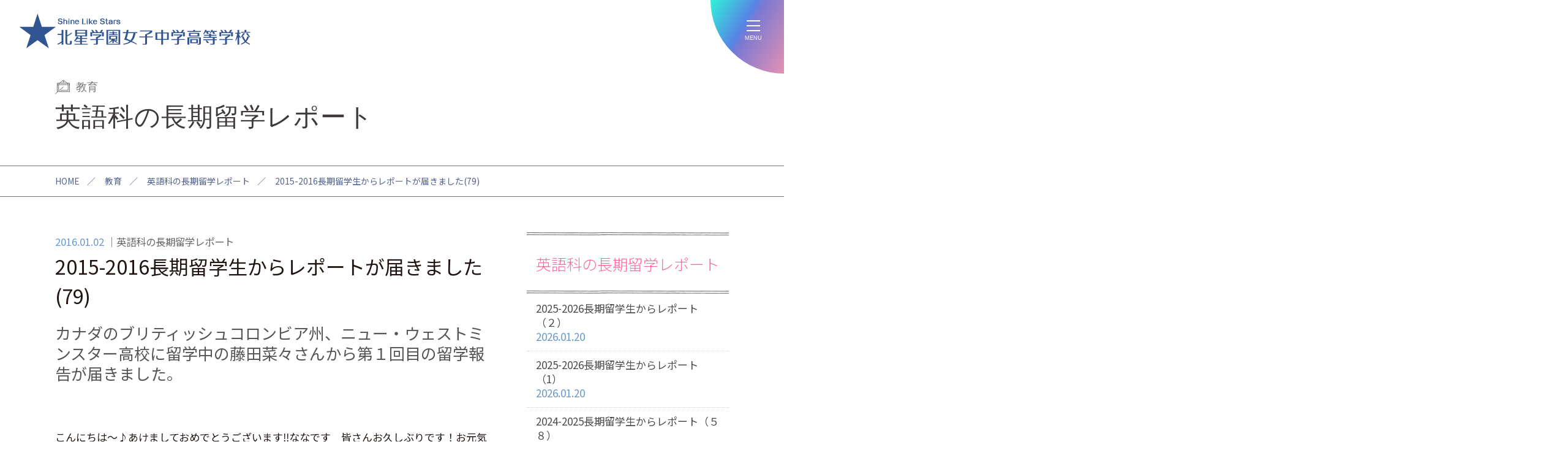

--- FILE ---
content_type: text/html; charset=UTF-8
request_url: https://www.hokusei-ghs-jh.ed.jp/long_term_study_abroad/1634/
body_size: 40263
content:

<!DOCTYPE html>
<html xmlns="https://www.w3.org/1999/xhtml" lang="ja" xml:lang="ja" dir="ltr" xmlns:og="https://ogp.me/ns#" xmlns:fb="https://www.facebook.com/2008/fbml">
	<head>
	 <meta charset="UTF-8">
	 <meta name="viewport" content="width=device-width">
	 <meta http-equiv="X-UA-Compatible" content="IE=edge,chrome=1">
		<title>2015-2016長期留学生からレポートが届きました(79) - 北星学園女子中学高等学校</title>
		<meta name="description" content="カナダのブリティッシュコロンビア州、ニュー・ウェストミンスター高校に留学中の藤田菜々さんから第１回目の留学報告が届きました。&nbsp;こんにちは〜♪あけまして…" />
		<meta name="viewport" content="width=device-width">
		<link rel="profile" href="https://gmpg.org/xfn/11">


	  <meta name='robots' content='max-image-preview:large' />
<link rel='stylesheet' id='contact-form-7-css'  href='https://www.hokusei-ghs-jh.ed.jp/wpc/wp-content/plugins/contact-form-7/includes/css/styles.css?ver=5.5.6' type='text/css' media='all' />
<script type='text/javascript' src='https://www.hokusei-ghs-jh.ed.jp/wpc/wp-includes/js/jquery/jquery.min.js?ver=3.6.0' id='jquery-core-js'></script>
<script type='text/javascript' src='https://www.hokusei-ghs-jh.ed.jp/wpc/wp-includes/js/jquery/jquery-migrate.min.js?ver=3.3.2' id='jquery-migrate-js'></script>
<script type='text/javascript' src='https://www.hokusei-ghs-jh.ed.jp/wpc/wp-content/plugins/simple-responsive-slider/assets/js/responsiveslides.min.js?ver=5.9.3' id='responsiveslides-js'></script>
	<script type="text/javascript">
	jQuery(document).ready(function($) {
		$(function() {
			$(".rslides").responsiveSlides({
			  auto: true,             // Boolean: Animate automatically, true or false
			  speed: 500,            // Integer: Speed of the transition, in milliseconds
			  timeout: 6000,          // Integer: Time between slide transitions, in milliseconds
			  pager: true,           // Boolean: Show pager, true or false
			  nav: false,             // Boolean: Show navigation, true or false
			  random: false,          // Boolean: Randomize the order of the slides, true or false
			  pause: false,           // Boolean: Pause on hover, true or false
			  pauseControls: false,    // Boolean: Pause when hovering controls, true or false
			  prevText: "Back",   // String: Text for the "previous" button
			  nextText: "Next",       // String: Text for the "next" button
			  maxwidth: "3200",           // Integer: Max-width of the slideshow, in pixels
			  navContainer: "",       // Selector: Where controls should be appended to, default is after the 'ul'
			  manualControls: "",     // Selector: Declare custom pager navigation
			  namespace: "rslides",   // String: Change the default namespace used
			  before: function(){},   // Function: Before callback
			  after: function(){}     // Function: After callback
			});
		});
	 });
	</script>
	
		<!--メインスタイル-->
		<link rel="stylesheet" href="https://www.hokusei-ghs-jh.ed.jp/wpc/wp-content/themes/basic/style.css?ver=20250307" type="text/css" media="all" />

		<!--drawer-->
		<link rel="stylesheet" href="https://www.hokusei-ghs-jh.ed.jp/wpc/wp-content/themes/basic/js/drawer/css/drawer.css">
		<script src="https://www.hokusei-ghs-jh.ed.jp/wpc/wp-content/themes/basic/js/iscroll.js"></script>
		<script src="https://www.hokusei-ghs-jh.ed.jp/wpc/wp-content/themes/basic/js/drawer/js/drawer.js"></script>

		<!--メインJS-->
		<script type="text/javascript" src="https://www.hokusei-ghs-jh.ed.jp/wpc/wp-content/themes/basic/js/main.js?ver=20250308"></script>


		<!--カルーセル（slick）-->
		<script type="text/javascript" src="https://www.hokusei-ghs-jh.ed.jp/wpc/wp-content/themes/basic/js/slick.min.js"></script>
		<link rel="stylesheet" href="https://www.hokusei-ghs-jh.ed.jp/wpc/wp-content/themes/basic/js/slick/slick.css" type="text/css" media="all" />

		<!-- Analytics G4 analytics_g4:load -->
		<script src="https://www.hokusei-ghs-jh.ed.jp/wpc/wp-content/themes/basic/js/analytics_g4.js"></script>

		<!--Facebook OGPデータ設定-->
		<meta property="og:type" content="article" />
		<meta property="og:site_name" content="北星学園女子中学高等学校" />
		<meta property="og:image" content="https://www.hokusei-ghs-jh.ed.jp/wpc/wp-content/themes/basic/img/facebook.png">
		<meta property="og:title" content="2015-2016長期留学生からレポートが届きました(79)｜北星学園女子中学高等学校">
		<meta property="og:url" content="https://www.hokusei-ghs-jh.ed.jp/long_term_study_abroad/1634/">
		<meta property="og:description" content="北星学園グループの中高一貫の女子校です。自分で考え判断し、行動に責任を持てる女性を育成します。">

		<!--favicon-->
		<link rel="shortcut icon" href="https://www.hokusei-ghs-jh.ed.jp/wpc/wp-content/themes/basic/img/favicon/favicon.ico" type="image/x-icon" />
		<link rel="apple-touch-icon" href="https://www.hokusei-ghs-jh.ed.jp/wpc/wp-content/themes/basic/img/favicon/apple-touch-icon.png" />
		<link rel="apple-touch-icon" sizes="57x57" href="https://www.hokusei-ghs-jh.ed.jp/wpc/wp-content/themes/basic/img/favicon/apple-touch-icon-57x57.png" />
		<link rel="apple-touch-icon" sizes="72x72" href="https://www.hokusei-ghs-jh.ed.jp/wpc/wp-content/themes/basic/img/favicon/apple-touch-icon-72x72.png" />
		<link rel="apple-touch-icon" sizes="76x76" href="https://www.hokusei-ghs-jh.ed.jp/wpc/wp-content/themes/basic/img/favicon/apple-touch-icon-76x76.png" />
		<link rel="apple-touch-icon" sizes="114x114" href="https://www.hokusei-ghs-jh.ed.jp/wpc/wp-content/themes/basic/img/favicon/apple-touch-icon-114x114.png" />
		<link rel="apple-touch-icon" sizes="120x120" href="https://www.hokusei-ghs-jh.ed.jp/wpc/wp-content/themes/basic/img/favicon/apple-touch-icon-120x120.png" />
		<link rel="apple-touch-icon" sizes="144x144" href="https://www.hokusei-ghs-jh.ed.jp/wpc/wp-content/themes/basic/img/favicon/apple-touch-icon-144x144.png" />
		<link rel="apple-touch-icon" sizes="152x152" href="https://www.hokusei-ghs-jh.ed.jp/wpc/wp-content/themes/basic/img/favicon/apple-touch-icon-152x152.png" />
		<link rel="apple-touch-icon" sizes="180x180" href="https://www.hokusei-ghs-jh.ed.jp/wpc/wp-content/themes/basic/img/favicon/apple-touch-icon-180x180.png" />


	</head>

	<body class="category_long_term_study_abroad entry_long_term_study_abroad_page drawer drawer--right">
		<div id="nav-bg"></div>
		<div id="nav-bg2"></div>

		<div id="top"></div>

		<!--ヘッダー-->
		<div class="header">
			<div class="header_inner">

				<div class="btn_logo">
					<p>
						<a href="https://www.hokusei-ghs-jh.ed.jp" title="北星学園女子中学高等学校" rel="home">
							<span>北星学園女子中学高等学校</span>
						</a>
					</p>
				</div>

				<div class="header_menu">
					<ul>
						<li class="student"><a href="https://www.hokusei-ghs-jh.ed.jp/student/">在校生＆保護者</a></li>
						<li class="og"><a href="https://www.hokusei-ghs-jh.ed.jp/graduate/">卒業生へのお知らせ</a></li>
					</ul>
				</div>

			</div><!--/header_inner-->
		</div><!--/header-->

		<!--サイドメニュー-->
		<div class="side_menu">

			<div class="side_menu_inner">

				<div class="side_menu_box">

					<ul class="side_menu_list">
						<li class="applicant_junior"><a href="https://www.hokusei-ghs-jh.ed.jp/applicant_junior/"><span>中学応募要項</span></a></li>
						<li class="applicant_high"><a href="https://www.hokusei-ghs-jh.ed.jp/applicant_high/"><span>高校応募要項</span></a></li>
						<li class="event_info"><a href="https://www.hokusei-ghs-jh.ed.jp/event_info/"><span>説明会</span></a></li>
						<li class="pamphlet"><a href="https://www.hokusei-ghs-jh.ed.jp/pamphlet/"><span>パンフレット</span></a></li>
						<li class="faq"><a href="https://www.hokusei-ghs-jh.ed.jp/faq/"><span>よくあるご質問</span></a></li>
					</ul>

				</div><!--/side_menu_box-->

				<div class="side_mark_box">
					<p  class="girls"><a href="https://www.hokusei-ghs-jh.ed.jp/hokusei_girl/"><span>北星ガールズ</span></a></p>
				</div><!--/side_mark_box-->

				<div class="side_sns_box">
					<ul>
						<li class="sns_menu_fb"><a href="https://www.facebook.com/hokuseigirls/?locale=ja_JP" target="_blank"><span>Facebook</span></a></li>
						<li class="sns_menu_yt"><a href="https://www.youtube.com/user/HOKUSEIGIRLS" target="_blank"><span>youtube</span></a></li>
						<li class="sns_menu_x"><a href="https://twitter.com/intent/tweet?url=http://www.hokusei-ghs-jh.ed.jp/&text=北星学園女子中学高等学校&tw_p=tweetbutton" target="_blank"><span>X</span></a></li>
						<li class="sns_menu_ig"><a href="https://www.instagram.com/hokuseigirls/?hl=ja" target="_blank"><span>Instagram</span></a></li>
						<li class="sns_menu_li"><a href="https://line.me/R/msg/text/?北星学園女子中学高等学校%20http://www.hokusei-ghs-jh.ed.jp/" target="_blank"><span>LINE</span></a></li>
					</ul>
				</div><!--/side_sns_box-->

			</div><!--/side_menu_inner-->

		</div><!--/side_menu-->


		<!--ドロワーメニュー-->
		<div class="drawer_menu">

			<nav class="drawer-nav">
				<div class="drawer-menu">
					<div id="drawer_menu_box" class="drawer_menu_box clearfix">

						<div class="drawer_menu_outer">

							<div class="drawer_menu_inner">

								<div class="drawer_menu_logo">
									<a href="https://www.hokusei-ghs-jh.ed.jp" title="北星学園女子中学高等学校" rel="home">
										<span>北星学園女子中学高等学校</span>
									</a>
								</div>

								<div class="drawer_menu_sns">
									<ul class="drawer_menu_list">
										<li class="sns_menu_fb"><a href="https://www.facebook.com/hokuseigirls/?locale=ja_JP" target="_blank"><span>Facebook</span></a></li>
										<li class="sns_menu_yt"><a href="https://www.youtube.com/user/HOKUSEIGIRLS" target="_blank"><span>youtube</span></a></li>
										<li class="sns_menu_x"><a href="https://twitter.com/intent/tweet?url=http://www.hokusei-ghs-jh.ed.jp/&text=北星学園女子中学高等学校&tw_p=tweetbutton" target="_blank"><span>X</span></a></li>
										<li class="sns_menu_ig"><a href="https://www.instagram.com/hokuseigirls/?hl=ja" target="_blank"><span>Instagram</span></a></li>
										<li class="sns_menu_li"><a href="https://line.me/R/msg/text/?北星学園女子中学高等学校%20http://www.hokusei-ghs-jh.ed.jp/" target="_blank"><span>LINE</span></a></li>
									</ul>
								</div>

								<div class="drawer_menu_main_box">

									<div class="drawer_menu_1list_box drawer_menu1">
										<p class="menu_category about"><span>ABOUT</span>学校について</p>
										<ul class="drawer_menu_list">
											<li><a href="https://www.hokusei-ghs-jh.ed.jp/message/">校長メッセージ</a></li>
											<li><a href="https://www.hokusei-ghs-jh.ed.jp/history/">歴史</a></li>
											<li><a href="https://www.hokusei-ghs-jh.ed.jp/future/">将来に向けて</a></li>
											<li><a href="https://www.hokusei-ghs-jh.ed.jp/mental/">こころの教育</a></li>
											<li><a href="https://www.hokusei-ghs-jh.ed.jp/unique/">特色ある取り組み</a></li>
											<li><a href="https://www.hokusei-ghs-jh.ed.jp/day/">在校生の一日</a></li>
											<li><a href="https://www.hokusei-ghs-jh.ed.jp/work130/">130人の私が輝く仕事</a></li>
											<li><a href="https://www.hokusei-ghs-jh.ed.jp/work130_search/">卒業生のお仕事紹介</a></li>
											<li><a href="https://www.hokusei-ghs-jh.ed.jp/uniform/">制服</a></li>
											<li><a href="https://www.hokusei-ghs-jh.ed.jp/expenses/">学費</a></li>
											<li><a href="https://www.hokusei-ghs-jh.ed.jp/event/">行事</a></li>
											<li><a href="https://www.hokusei-ghs-jh.ed.jp/principal_blog/">教員ブログ</a></li>
											<li><a href="https://www.hokusei-ghs-jh.ed.jp/access/">アクセス＆施設</a></li>
											<li><a href="https://www.hokusei-ghs-jh.ed.jp/smith/">スミス寮</a></li>
											<li><a href="https://www.hokusei-ghs-jh.ed.jp/donation/">寄付金のお願い</a></li>
											<li><a href="https://www.hokusei-ghs-jh.ed.jp/certificate/">各種証明書類申請について</a></li>
											<li><a href="https://www.hokusei-ghs-jh.ed.jp/student_teaching/">教育実習を希望する方へ</a></li>
											<li><a href="https://www.hokusei-ghs-jh.ed.jp/ijime/">いじめ対策</a></li>
										</ul>
									</div>

									<div class="drawer_menu_1list_box drawer_menu2">
										<p class="menu_category education"><span>EDUCATION</span>教育</p>
										<ul class="drawer_menu_list">
											<li><a href="https://www.hokusei-ghs-jh.ed.jp/junior/">中学教育課程</a></li>
											<li><a href="https://www.hokusei-ghs-jh.ed.jp/study_tour/">スタディツアー＆留学</a></li>
											<li><a href="https://www.hokusei-ghs-jh.ed.jp/product/">商品開発</a></li>
											<li><a href="https://www.hokusei-ghs-jh.ed.jp/language_training/">カナダプロジェクト</a></li>
											<li><a href="https://www.hokusei-ghs-jh.ed.jp/course_a/" ><span>高校課程 Academicコース</span></a></li>
											<li><a href="https://www.hokusei-ghs-jh.ed.jp/course_p/" ><span>高校課程 Pioneerコース</span></a></li>
											<li><a href="https://www.hokusei-ghs-jh.ed.jp/course_g/" ><span>高校課程 Globalistコース</span></a></li>
											<li><a href="https://www.hokusei-ghs-jh.ed.jp/course_m/" ><span>高校課程 Musicコース</span></a></li>
											<li><a href="https://www.hokusei-ghs-jh.ed.jp/achievement/">大学実績</a></li>
											<li><a href="https://www.hokusei-ghs-jh.ed.jp/designated_school/">学園内・指定校・同盟校推薦枠</a></li>
											<li><a href="https://www.hokusei-ghs-jh.ed.jp/english/">北星女子の英語</a></li>
											<li><a href="https://www.hokusei-ghs-jh.ed.jp/guidance/">6年間・3年間の進路指導</a></li>
											<li><a href="https://www.hokusei-ghs-jh.ed.jp/autonomy/">自治活動</a></li>
										</ul>
									</div>

									<div class="drawer_menu_1list_box drawer_menu3">
										<p class="menu_category exam"><span>ENTRANCE EXAM</span>入試</p>
										<ul class="drawer_menu_list">
											<li><a href="https://www.hokusei-ghs-jh.ed.jp/applicant_junior/">中学教育課程入試</a></li>
											<li><a href="https://www.hokusei-ghs-jh.ed.jp/applicant_high/">高校入試</a></li>
											<li><a href="https://www.hokusei-ghs-jh.ed.jp/applicant_transference/">転編入試験</a></li>
											<li><a href="https://www.hokusei-ghs-jh.ed.jp/returnee/">帰国子女入試・転編入試験</a></li>
											<li><a href="https://www.hokusei-ghs-jh.ed.jp/event_info/">説明会</a></li>
											<li><a href="https://www.hokusei-ghs-jh.ed.jp/pamphlet/">学校案内</a></li>
											<li><a href="https://www.hokusei-ghs-jh.ed.jp/web_application/">WEB出願</a></li>
											<li><a href="https://www.hokusei-ghs-jh.ed.jp/scholarship/">奨学金</a></li>
											<li><a href="https://www.hokusei-ghs-jh.ed.jp/faq/">よくあるご質問</a></li>
											<li><a href="https://www.hokusei-ghs-jh.ed.jp/request/">資料請求</a></li>
										</ul>
									</div>

									<div class="drawer_menu_1list_box drawer_menu4">
										<div class="drawer_menu4_link_box box1">
											<p class="menu_category club"><span>CLUB</span>部活</p>
											<ul class="drawer_menu_list">
												<li><a href="https://www.hokusei-ghs-jh.ed.jp/club/">部活紹介</a></li>
												<li><a href="https://www.hokusei-ghs-jh.ed.jp/club_info/">部活結果報告</a></li>
											</ul>
										</div>
										<div class="drawer_menu4_link_box box2">
											<ul class="drawer_menu_list">
												<li class="menu_category girls"><a class="" href="https://www.hokusei-ghs-jh.ed.jp/hokusei_girl/">北星ガールズ</a></li>
												<li class="menu_category news"><a class="" href="https://www.hokusei-ghs-jh.ed.jp/news/">ニュース</a></li>
												<li class="menu_category student"><a class="" href="https://www.hokusei-ghs-jh.ed.jp/student/">在校生＆保護者</a></li>
												<li class="menu_category og"><a class="" href="https://www.hokusei-ghs-jh.ed.jp/graduate/">卒業生へのお知らせ</a></li>
												<li class="menu_category mail"><a class="" href="https://www.hokusei-ghs-jh.ed.jp/contact/">お問い合わせ</a></li>
											</ul>
										</div>
									</div>

								</div><!--/drawer_menu_main_box-->

							</div><!--/drawer_menu_inner-->

						</div><!--/drawer_menu_outer-->

					</div>
				</div>
			</nav>
		</div><!--/drawer_menu-->

		<!--ハンバーガー-->
		<div class="btn_drawer_menu">

			<button type="button" class="drawer-toggle drawer-hamburger">
				<span class="drawer-hamburger-icon"></span>
				<span class="hamburger-text">MENU</span>
			</button>

		</div><!--/btn_drawer_menu-->


		<!--コンテンツ-->
		<section class="contents_area clearfix">
			<div id="contents_header">

				<div class="category_title">
					<p>教育</p>
				</div><!--/category_title-->

				<div class="entry_title">
					<h1>英語科の長期留学レポート</h1>
				</div><!--/entry_title-->

				<!--パンくず-->
				<div id="topicpath" class="topicpath">
					<ul>
						<span><a href="/" class="home">HOME</a></span>／
						<span>教育</span>／						<span><a href="../" class="home">英語科の長期留学レポート</a></span>／
						<span><span>2015-2016長期留学生からレポートが届きました(79)</span></span>
					</ul>
				</div><!--/topicpath-->
			</div><!--/contents_header-->

			<div class="contents_outer">
				<div class="contents_inner">

					<!--メインコンテンツ-->
					<div id="contents_main" class="contents_main normal_page_design">

						<!--記事1件分-->
						<div id="post-1634" class="clearfix" role="article">

							<div id="header">
								<div class="entry_title">
									<span class="pagedate">2016.01.02</span>
									<span class="category_title">英語科の長期留学レポート</span>
									<h1>2015-2016長期留学生からレポートが届きました(79)</h1>
								</div><!--/entry_title-->
							</div><!--/header-->

							<div id="contents_section">
<h2>カナダのブリティッシュコロンビア州、ニュー・ウェストミンスター高校に留学中の藤田菜々さんから第１回目の留学報告が届きました。</h2>
<p>&nbsp;</p>
<p>こんにちは〜♪あけましておめでとうございます‼︎ななです　皆さんお久しぶりです！お元気ですか？ 私は、とっても元気です♡　レポート遅れちゃってごめんなさい（ ; ; ） 次回からはちゃんと出すので、許してください</p>
<p>&nbsp;</p>
<p>早いもので留学して4ヶ月がたちました…。帰りたくない〜（；＿；） 憧れの海外生活、毎日とっても楽しんでます(^-^) ななの学校はね〜、アジア人がたっくさんいるの！笑 学校の半分が留学生なのです‼中国に留学に来てるみたい笑 中国人や韓国人、フィリピン、タイ、そしてもちろんカナダなど色々な国籍のお友達ができました〜わぁーいみんな、とっても優しいんだ〜‼</p>
<p>&nbsp;</p>
<p>ホストファミリーもね、とっても良い人なの ハロウィンは、一緒にかぼちゃランプを作ったよ‼楽しかった〜♫ クリスマスには、かわいいうさぎさんのパジャマをもらったのHappy〜☆ ななが英語分からない時や困った時、いつも助けてくれるの。感謝の気持ちでいっぱい</p>
<p>&nbsp;</p>
<p>日本でも海外でも、ななの周りには素敵な人しかいないなぁって毎日実感してます 一期一会。みんなと出逢えたことは奇跡だね‼︎みんなだいすき</p>
<p>&nbsp;</p>
<p>こんな素敵な経験が出来るのは、ななの大切な大好きな家族のおかげです。 ありがとうの言葉じゃ伝えきれないほど感謝してます。 もうね、感謝の気持ちを表せないくらい！笑 次会う時英語ペラペラになって帰ってこれるように、お勉強頑張るね︎‼︎笑</p>
<p>&nbsp;</p>
<p>寒くなってきましたが、みんな風邪には気おつけてください♫お体を大切に！ ななの大切な大好きなみんなが日本、アメリカ、カナダで元気で楽しく幸せに 暮らせますように… では以上、ななでしたばいばーい(^o^)</p>
<p><img loading="lazy" class="alignleft size-medium wp-image-1635" src="https://www.hokusei-ghs-jh.ed.jp/wpc/wp-content/uploads/2016/01/12436732_205550329788682_839087743_o-760x570.jpg" alt="12436732_205550329788682_839087743_o" width="640" height="480" srcset="https://www.hokusei-ghs-jh.ed.jp/wpc/wp-content/uploads/2016/01/12436732_205550329788682_839087743_o-760x570.jpg 760w, https://www.hokusei-ghs-jh.ed.jp/wpc/wp-content/uploads/2016/01/12436732_205550329788682_839087743_o-1140x855.jpg 1140w, https://www.hokusei-ghs-jh.ed.jp/wpc/wp-content/uploads/2016/01/12436732_205550329788682_839087743_o.jpg 2048w" sizes="(max-width: 640px) 100vw, 640px" /> <img loading="lazy" class="alignleft size-medium wp-image-1636" src="https://www.hokusei-ghs-jh.ed.jp/wpc/wp-content/uploads/2016/01/12443227_205550363122012_1926198743_n.jpg" alt="12443227_205550363122012_1926198743_n" width="480" height="640" /> <img loading="lazy" class="alignleft size-medium wp-image-1637" src="https://www.hokusei-ghs-jh.ed.jp/wpc/wp-content/uploads/2016/01/12465027_205550353122013_888682858_o-570x760.jpg" alt="12465027_205550353122013_888682858_o" width="570" height="760" srcset="https://www.hokusei-ghs-jh.ed.jp/wpc/wp-content/uploads/2016/01/12465027_205550353122013_888682858_o-570x760.jpg 570w, https://www.hokusei-ghs-jh.ed.jp/wpc/wp-content/uploads/2016/01/12465027_205550353122013_888682858_o.jpg 750w" sizes="(max-width: 570px) 100vw, 570px" /></p>
<p>&nbsp;</p>
							</div><!--/contents_section-->

							<div id="contents_footer">
								<nav class="nav-single">

<span class="nav-previous"><a href="https://www.hokusei-ghs-jh.ed.jp/long_term_study_abroad/1632/" rel="prev" title="2015-2016長期留学生からレポートが届きました(78)"><span class="meta-nav">&larr;</span>2015-2016長期留学生からレポートが届きました(78)</a></span><span class="nav-next"><a href="https://www.hokusei-ghs-jh.ed.jp/long_term_study_abroad/1638/" rel="next" title="2015-2016長期留学生からレポートが届きました(80)">2015-2016長期留学生からレポートが届きました(80)<span class="meta-nav">&rarr;</span></a></span>
									<hr class="holizon640" />
									<span class="to_blog_list"><a class="button no_underline" href="../">一覧へ</a></span>

								</nav><!-- .nav-single -->
							</div><!--/contents_footer-->

						</div><!--/post-xxx-->
					</div><!--/contents_main-->


					<!--サイドコンテンツ-->
					<div id="contents_side">
						<section class="side_box side_box_category_study_canada">

							<div class="side_title_box">
								<h2><b>英語科の長期留学レポート</b></h2>
							</div><!--/side_title_box-->

							<ul class="blog_current_list">

								<li><a href="https://www.hokusei-ghs-jh.ed.jp/long_term_study_abroad/17357/">2025-2026長期留学生からレポート（２）<span class="pagedate">2026.01.20</span></a></li>
								<li><a href="https://www.hokusei-ghs-jh.ed.jp/long_term_study_abroad/17355/">2025-2026長期留学生からレポート（1）<span class="pagedate">2026.01.20</span></a></li>
								<li><a href="https://www.hokusei-ghs-jh.ed.jp/long_term_study_abroad/16981/">2024-2025長期留学生からレポート（５８）<span class="pagedate">2025.06.19</span></a></li>
								<li><a href="https://www.hokusei-ghs-jh.ed.jp/long_term_study_abroad/16961/">2024-2025長期留学生からレポート（５7）<span class="pagedate">2025.06.16</span></a></li>
								<li><a href="https://www.hokusei-ghs-jh.ed.jp/long_term_study_abroad/16956/">2024-2025長期留学生からレポート（５6）<span class="pagedate">2025.06.16</span></a></li>
								<li><a href="https://www.hokusei-ghs-jh.ed.jp/long_term_study_abroad/16919/">2024-2025長期留学生からレポート（５５）<span class="pagedate">2025.06.09</span></a></li>
								<li><a href="https://www.hokusei-ghs-jh.ed.jp/long_term_study_abroad/16916/">2024-2025長期留学生からレポート（５４）<span class="pagedate">2025.06.09</span></a></li>
								<li><a href="https://www.hokusei-ghs-jh.ed.jp/long_term_study_abroad/16882/">2024-2025長期留学生からレポート（５３）<span class="pagedate">2025.05.29</span></a></li>
								<li><a href="https://www.hokusei-ghs-jh.ed.jp/long_term_study_abroad/16871/">2024-2025長期留学生からレポート（５２）<span class="pagedate">2025.05.27</span></a></li>
								<li><a href="https://www.hokusei-ghs-jh.ed.jp/long_term_study_abroad/16861/">2024-2025長期留学生からレポート（５１）<span class="pagedate">2025.05.19</span></a></li>
							</ul><!--/category_current_list-->
						</section><!--/side_box side_box_category_-->


						<section class="side_box side_box_archive">
							<div class="side_title_box">
								<h2><b>アーカイブ</b></h2>
							</div><!--/side_title_box-->
							<ul class="blog_archive_list">
	<li><a href='https://www.hokusei-ghs-jh.ed.jp/long_term_study_abroad/date/2026/01/'>2026.01</a></li>
	<li><a href='https://www.hokusei-ghs-jh.ed.jp/long_term_study_abroad/date/2025/06/'>2025.06</a></li>
	<li><a href='https://www.hokusei-ghs-jh.ed.jp/long_term_study_abroad/date/2025/05/'>2025.05</a></li>
	<li><a href='https://www.hokusei-ghs-jh.ed.jp/long_term_study_abroad/date/2025/04/'>2025.04</a></li>
	<li><a href='https://www.hokusei-ghs-jh.ed.jp/long_term_study_abroad/date/2025/03/'>2025.03</a></li>
	<li><a href='https://www.hokusei-ghs-jh.ed.jp/long_term_study_abroad/date/2025/01/'>2025.01</a></li>
	<li><a href='https://www.hokusei-ghs-jh.ed.jp/long_term_study_abroad/date/2024/12/'>2024.12</a></li>
	<li><a href='https://www.hokusei-ghs-jh.ed.jp/long_term_study_abroad/date/2024/11/'>2024.11</a></li>
	<li><a href='https://www.hokusei-ghs-jh.ed.jp/long_term_study_abroad/date/2024/10/'>2024.10</a></li>
	<li><a href='https://www.hokusei-ghs-jh.ed.jp/long_term_study_abroad/date/2024/05/'>2024.05</a></li>
	<li><a href='https://www.hokusei-ghs-jh.ed.jp/long_term_study_abroad/date/2020/04/'>2020.04</a></li>
	<li><a href='https://www.hokusei-ghs-jh.ed.jp/long_term_study_abroad/date/2020/03/'>2020.03</a></li>
							</ul><!--/category_current_list-->
						</section><!--/side_box side_box_archive -->



					</div><!-- contents_side -->

				</div>
			</div>
		</section>

		<!--フッター-->
		<div id="footer" class="footer">
			
			<div class="footer_inner">
		
				<div class="footer_content_box">
					
					<div class="footer_sns_box">
						<p class="footer_sns_title"><span>Follow Me!</span></p>
						<ul>
							<li class="sns_menu_fb"><a href="https://www.facebook.com/hokuseigirls/?locale=ja_JP" target="_blank"><span>Facebook</span></a></li>
							<li class="sns_menu_yt"><a href="https://www.youtube.com/user/HOKUSEIGIRLS" target="_blank"><span>youtube</span></a></li>
							<li class="sns_menu_x"><a href="https://twitter.com/intent/tweet?url=http://www.hokusei-ghs-jh.ed.jp/&text=北星学園女子中学高等学校&tw_p=tweetbutton" target="_blank"><span>X</span></a></li>
							<li class="sns_menu_ig"><a href="https://www.instagram.com/hokuseigirls/?hl=ja" target="_blank"><span>Instagram</span></a></li>
							<li class="sns_menu_li"><a href="https://line.me/R/msg/text/?北星学園女子中学高等学校%20http://www.hokusei-ghs-jh.ed.jp/" target="_blank"><span>LINE</span></a></li>
						</ul>
					</div><!--/footer_sns_box-->

					<div class="footer_pickup_link_box">
						<ul>
							<li class=""><a href="https://www.hokusei-ghs-jh.ed.jp/junior/" >中学教育課程</a></li>
							<li class=""><a href="https://www.hokusei-ghs-jh.ed.jp/course_a/" ><span>高校課程</span>Academicコース</a></li>
							<li class=""><a href="https://www.hokusei-ghs-jh.ed.jp/course_p/" ><span>高校課程</span>Pioneerコース</a></li>
							<li class=""><a href="https://www.hokusei-ghs-jh.ed.jp/course_g/" ><span>高校課程</span>Globalistコース</a></li>
							<li class=""><a href="https://www.hokusei-ghs-jh.ed.jp/course_m/" ><span>高校課程</span>Musicコース</a></li>
						</ul>
					</div><!--/footer_pickup_link_box-->

					<div class="footer_menu_box">
						
						<div class="footer_menu_main_box">
							
							<div class="footer_menu_1list_box footer_menu1">
									<p class="menu_category about">学校について</p>
									<ul class="footer_menu_list">
										<li><a href="https://www.hokusei-ghs-jh.ed.jp/message/">校長メッセージ</a></li>
										<li><a href="https://www.hokusei-ghs-jh.ed.jp/history/">歴史</a></li>
										<li><a href="https://www.hokusei-ghs-jh.ed.jp/future/">将来に向けて</a></li>
										<li><a href="https://www.hokusei-ghs-jh.ed.jp/mental/">こころの教育</a></li>
										<li><a href="https://www.hokusei-ghs-jh.ed.jp/unique/">特色ある取り組み</a></li>
										<li><a href="https://www.hokusei-ghs-jh.ed.jp/day/">在校生の一日</a></li>
										<li><a href="https://www.hokusei-ghs-jh.ed.jp/work130/">130人の私が輝く仕事</a></li>
										<li><a href="https://www.hokusei-ghs-jh.ed.jp/work130_search/">卒業生のお仕事紹介</a></li>
										<li><a href="https://www.hokusei-ghs-jh.ed.jp/uniform/">制服</a></li>
										<li><a href="https://www.hokusei-ghs-jh.ed.jp/expenses/">学費</a></li>
										<li><a href="https://www.hokusei-ghs-jh.ed.jp/event/">行事</a></li>
										<li><a href="https://www.hokusei-ghs-jh.ed.jp/principal_blog/">教員ブログ</a></li>
										<li><a href="https://www.hokusei-ghs-jh.ed.jp/access/">アクセス＆施設</a></li>
										<li><a href="https://www.hokusei-ghs-jh.ed.jp/smith/">スミス寮</a></li>
										<li><a href="https://www.hokusei-ghs-jh.ed.jp/donation/">寄付金のお願い</a></li>
										<li><a href="https://www.hokusei-ghs-jh.ed.jp/certificate/">各種証明書類申請について</a></li>
										<li><a href="https://www.hokusei-ghs-jh.ed.jp/student_teaching/">教育実習を希望する方へ</a></li>
										<li><a href="https://www.hokusei-ghs-jh.ed.jp/ijime/">いじめ対策</a></li>
									</ul>
								</div>
								
								<div class="footer_menu_1list_box footer_menu2">
									<p class="menu_category education">教育</p>
									<ul class="footer_menu_list">
										<li><a href="https://www.hokusei-ghs-jh.ed.jp/junior/">中学教育課程</a></li>
										<li><a href="https://www.hokusei-ghs-jh.ed.jp/study_tour/">スタディツアー＆留学</a></li>
										<li><a href="https://www.hokusei-ghs-jh.ed.jp/product/">商品開発</a></li>
										<li><a href="https://www.hokusei-ghs-jh.ed.jp/language_training/">カナダプロジェクト</a></li>
										<li><a href="https://www.hokusei-ghs-jh.ed.jp/course_a/" ><span>高校課程 Academicコース</span></a></li>
										<li><a href="https://www.hokusei-ghs-jh.ed.jp/course_p/" ><span>高校課程 Pioneerコース</span></a></li>
										<li><a href="https://www.hokusei-ghs-jh.ed.jp/course_g/" ><span>高校課程 Globalistコース</span></a></li>
										<li><a href="https://www.hokusei-ghs-jh.ed.jp/course_m/" ><span>高校課程 Musicコース</span></a></li>
										<li><a href="https://www.hokusei-ghs-jh.ed.jp/achievement/">大学実績</a></li>
										<li><a href="https://www.hokusei-ghs-jh.ed.jp/designated_school/">学園内・指定校・同盟校推薦枠</a></li>
										<li><a href="https://www.hokusei-ghs-jh.ed.jp/english/">北星女子の英語</a></li>
										<li><a href="https://www.hokusei-ghs-jh.ed.jp/guidance/">6年間・3年間の進路指導</a></li>
										<li><a href="https://www.hokusei-ghs-jh.ed.jp/autonomy/">自治活動</a></li>
									</ul>
								</div>
								
								<div class="footer_menu_1list_box footer_menu3">
									<p class="menu_category exam">入試</p>
									<ul class="footer_menu_list">
										<li><a href="https://www.hokusei-ghs-jh.ed.jp/applicant_junior/">中学教育課程入試</a></li>
										<li><a href="https://www.hokusei-ghs-jh.ed.jp/applicant_high/">高校入試</a></li>
										<li><a href="https://www.hokusei-ghs-jh.ed.jp/applicant_transference/">転編入試験</a></li>
										<li><a href="https://www.hokusei-ghs-jh.ed.jp/returnee/">帰国子女入試・転編入試験</a></li>
										<li><a href="https://www.hokusei-ghs-jh.ed.jp/event_info/">説明会</a></li>
										<li><a href="https://www.hokusei-ghs-jh.ed.jp/pamphlet/">学校案内</a></li>
										<li><a href="https://www.hokusei-ghs-jh.ed.jp/web_application/">WEB出願</a></li>
										<li><a href="https://www.hokusei-ghs-jh.ed.jp/scholarship/">奨学金</a></li>
										<li><a href="https://www.hokusei-ghs-jh.ed.jp/faq/">よくあるご質問</a></li>
										<li><a href="https://www.hokusei-ghs-jh.ed.jp/request/">資料請求</a></li>
									</ul>
								</div>
								
								<div class="footer_menu_1list_box footer_menu4">
									<div class="column_inner">
										<p class="menu_category club">部活</p>
										<ul class="footer_menu_list">
											<li><a href="https://www.hokusei-ghs-jh.ed.jp/club/">部活紹介</a></li>
											<li><a href="https://www.hokusei-ghs-jh.ed.jp/club_info/">部活結果報告</a></li>
										</ul>
									</div>
									<div class="footer_menu4_link_box">
										<p class="menu_category girls"><a class="" href="https://www.hokusei-ghs-jh.ed.jp/hokusei_girl/">北星ガールズ</a></p>
										<p class="menu_category news"><a class="" href="https://www.hokusei-ghs-jh.ed.jp/news/">ニュース</a></p>
										<p class="menu_category student"><a class="" href="https://www.hokusei-ghs-jh.ed.jp/student/">在校生＆保護者</a></p>
										<p class="menu_category og"><a class="" href="https://www.hokusei-ghs-jh.ed.jp/graduate/">卒業生へのお知らせ</a></p>
									</div>
								</div>
								
								<div class="footer_menu_1list_box footer_menu5">
									<ul class="footer_menu_list">
										<li class="sns_menu_fb"><a href="https://www.facebook.com/hokuseigirls/?locale=ja_JP" target="_blank"><span>Facebook</span></a></li>
										<li class="sns_menu_yt"><a href="https://www.youtube.com/user/HOKUSEIGIRLS" target="_blank"><span>youtube</span></a></li>
										<li class="sns_menu_x"><a href="https://twitter.com/intent/tweet?url=http://www.hokusei-ghs-jh.ed.jp/&text=北星学園女子中学高等学校&tw_p=tweetbutton" target="_blank"><span>X</span></a></li>
										<li class="sns_menu_ig"><a href="https://www.instagram.com/hokuseigirls/?hl=ja" target="_blank"><span>Instagram</span></a></li>
										<li class="sns_menu_li"><a href="https://line.me/R/msg/text/?北星学園女子中学高等学校%20http://www.hokusei-ghs-jh.ed.jp/" target="_blank"><span>LINE</span></a></li>
									</ul>
								</div>
								
							</div><!--/footer_menu_main_box-->

					</div><!--/footer_menu_box-->
					
					<div class="footer_address_box">
						
						<div class="footer_logo_box">
							<p class="footer_logo"><a href="https://www.hokusei-ghs-jh.ed.jp"><span>北星学園女子中学高等学校</span></a></p>
						</div>
					
						<div class="footer_address_box">
							<div class="column_inner">
								<p class="footer_address">〒064-8523<br class="sp_only" >札幌市中央区南4条西17丁目2番2号</p>
								<p class="footer_tel"><span>TEL：<a class="footer_tel_link" href="tel:0115617153">011-561-7153</a></span></p>
							</div>
							<div class="column_inner">
								<p class="footer_contact"><a class="button icon_arrow_mid_black" href="https://www.hokusei-ghs-jh.ed.jp/contact/">お問い合わせ</a></p>
							</div>
						</div>
						
					</div><!--/footer_address_box-->
				
				</div><!-- /footer_content_box -->
				
				<!--コピーライト-->
				<div class="footer_copyright">
					<div class="footer_copyright_inner">
						<p class="mb20"><a class="" href="https://cgi2.netty.ne.jp/e-apply/hokuseigirls-jh/webapp/app/tokutei/" target="_blank">特定商取引法に基づく表示</a></p>
						<p>&copy; <script type="text/javascript">
								ShowNowYear();
							</script> Hokusei Gakuen Girls' Junior & Senior High School. All rights reserved.</p>
					</div>
				</div><!-- /footer_copyright-->

			</div><!-- /footer_inner -->

		</div><!-- /footer -->
		
		<!--ページトップ-->
		<div id="pagetop_wrapper">
			<div class="pagetop"><a class="pagetop_link" href="#top"><span>PAGE TOP</span></a></div>
		</div>
<script type='text/javascript' src='https://www.hokusei-ghs-jh.ed.jp/wpc/wp-includes/js/dist/vendor/regenerator-runtime.min.js?ver=0.13.9' id='regenerator-runtime-js'></script>
<script type='text/javascript' src='https://www.hokusei-ghs-jh.ed.jp/wpc/wp-includes/js/dist/vendor/wp-polyfill.min.js?ver=3.15.0' id='wp-polyfill-js'></script>
<script type='text/javascript' id='contact-form-7-js-extra'>
/* <![CDATA[ */
var wpcf7 = {"api":{"root":"https:\/\/www.hokusei-ghs-jh.ed.jp\/wp-json\/","namespace":"contact-form-7\/v1"}};
/* ]]> */
</script>
<script type='text/javascript' src='https://www.hokusei-ghs-jh.ed.jp/wpc/wp-content/plugins/contact-form-7/includes/js/index.js?ver=5.5.6' id='contact-form-7-js'></script>
<script type='text/javascript' id='wherego_tracker-js-extra'>
/* <![CDATA[ */
var ajax_wherego_tracker = {"ajax_url":"https:\/\/www.hokusei-ghs-jh.ed.jp\/wpc\/wp-admin\/admin-ajax.php","wherego_nonce":"487d3edd8f","wherego_id":"1634","wherego_sitevar":"","wherego_rnd":"575049308"};
/* ]]> */
</script>
<script type='text/javascript' src='https://www.hokusei-ghs-jh.ed.jp/wpc/wp-content/plugins/where-did-they-go-from-here/includes/js/wherego_tracker.min.js?ver=1.0' id='wherego_tracker-js'></script>
<script type='text/javascript' id='wp-jquery-lightbox-js-extra'>
/* <![CDATA[ */
var JQLBSettings = {"fitToScreen":"0","resizeSpeed":"400","displayDownloadLink":"0","navbarOnTop":"0","loopImages":"","resizeCenter":"","marginSize":"","linkTarget":"","help":"","prevLinkTitle":"previous image","nextLinkTitle":"next image","prevLinkText":"\u00ab Previous","nextLinkText":"Next \u00bb","closeTitle":"close image gallery","image":"Image ","of":" of ","download":"Download","jqlb_overlay_opacity":"80","jqlb_overlay_color":"#000000","jqlb_overlay_close":"1","jqlb_border_width":"10","jqlb_border_color":"#ffffff","jqlb_border_radius":"0","jqlb_image_info_background_transparency":"100","jqlb_image_info_bg_color":"#ffffff","jqlb_image_info_text_color":"#000000","jqlb_image_info_text_fontsize":"10","jqlb_show_text_for_image":"1","jqlb_next_image_title":"next image","jqlb_previous_image_title":"previous image","jqlb_next_button_image":"https:\/\/www.hokusei-ghs-jh.ed.jp\/wpc\/wp-content\/plugins\/wp-lightbox-2\/styles\/images\/next.gif","jqlb_previous_button_image":"https:\/\/www.hokusei-ghs-jh.ed.jp\/wpc\/wp-content\/plugins\/wp-lightbox-2\/styles\/images\/prev.gif","jqlb_maximum_width":"","jqlb_maximum_height":"","jqlb_show_close_button":"1","jqlb_close_image_title":"close image gallery","jqlb_close_image_max_heght":"22","jqlb_image_for_close_lightbox":"https:\/\/www.hokusei-ghs-jh.ed.jp\/wpc\/wp-content\/plugins\/wp-lightbox-2\/styles\/images\/closelabel.gif","jqlb_keyboard_navigation":"1","jqlb_popup_size_fix":"0"};
/* ]]> */
</script>
<script type='text/javascript' src='https://www.hokusei-ghs-jh.ed.jp/wpc/wp-content/plugins/wp-lightbox-2/js/dist/wp-lightbox-2.min.js?ver=1.3.4.1' id='wp-jquery-lightbox-js'></script>
	</body>
</html>


--- FILE ---
content_type: text/css
request_url: https://www.hokusei-ghs-jh.ed.jp/wpc/wp-content/themes/basic/style.css?ver=20250307
body_size: 332608
content:
/*
Theme Name: 北星学園女子中学高等学校 テーマver2.0
Theme URI: https://www.hokusei-ghs-jh.ed.jp/
Author: JET BEANS INC.
Author URI: http://jetbeans.com
Description: オリジナルデザインCSS。
Version: 1.0
License:
License URI:
Tags:
Text Domain: https://www.hokusei-ghs-jh.ed.jp/
*/



@charset "UTF-8";

/*Googleフォント*/
@import url("https://fonts.googleapis.com/css2?family=Noto+Sans+JP:wght@300;400;500;700&Noto+Serif+JP&Josefin+Sans:ital,wght@0,100..700;1,100..700&family=Montserrat:ital,wght@0,100..900;1,100..900&display=swap");
/*font-family: 'Noto Sans JP', sans-serif; 基本の日本語「Noto Sans JP」*/
/*font-family: 'Noto Serif JP', serif;　明朝*/
/*font-family: "Josefin Sans", sans-serif;*/
/*font-family: "Montserrat", sans-serif;*/

/*未使用「=Sen:wght@400..800&」　font-family: "Sen", sans-serif;　英語タイトル等のゴシック（Avenirに似たGoogleフォント）*/

/*サイズやバランスを欧文フォントにあわせた日本語フォント*/
/*https://github.com/ookamiinc/kinto*/
/*「font」ディレクトリに設置して参照*/

/*google Material Symbols*/
@import url("https://fonts.googleapis.com/css2?family=Material+Symbols+Outlined:opsz,wght,FILL,GRAD@20..48,100..700,0..1,-50..200");

/*Adobeフォント*/
/*myriad-variable*/
/*@import url("https://use.typekit.net/anr1sks.css");　←読み込みしてないのに表示される…なぜ*/
/*font-family: "myriad-variable", sans-serif;　ウェイトは70、300*/

/*秀英丸ゴシック*/
/*読み込みはmain.jsに記載*/
/*font-family: "dnp-shuei-mgothic-std", sans-serif;　ウェイトは400、600*/



/*
テーマカラーメモ

文字色、ボタンの色（hoverは0.8に）
#3e3a39

ポイントカラー1、ベタ背景色、枠線等のエメラルドグリーン
#00c8b3

ポイントカラー2：濃いめのグレー
#6b6a6a

ポイントカラー3：薄いグレー
#acacac

ベタ背景：薄いグレー（フッター等）
#f4f4f4

*/

.sample-color{
	color:#f4f4f4
}



html, body, div, span, applet, object, iframe, h1, h2, h3, h4, h5, h6, p, blockquote, pre, a, abbr, acronym, address, big, cite, code, del, dfn, em, font, ins, kbd, q, s, samp, small, strike, strong, sub, sup, tt, var, dl, dt, dd, ol, ul, li, fieldset, form, label, legend, table, caption, tbody, tfoot, thead, tr, th, td {
	border: 0;
	font-family: inherit;
	font-style: inherit;
	font-weight: inherit;
	margin: 0;
	outline: 0;
	padding: 0;box-sizing: border-box;/*width:100%で､padding分をハミ出させないためのスタイル*/
-moz-box-sizing: border-box;
-webkit-box-sizing: border-box;
-ms-box-sizing: border-box;
}

article, aside, details, figcaption, figure,
footer, header, hgroup, nav, section { display: block; }

audio, canvas, video {
	display: inline-block;
	/*max-width: 100%;*/
}

html {
	font-family: sans-serif;
	overflow-y: scroll;
	-webkit-text-size-adjust: 100%;
	-ms-text-size-adjust:	 100%;
	font-size: 62.5%;
}


body {
	position:relative;
	margin:0;
	padding:0;
	font-size: 1.7rem;
	line-height: 1.9;
	font-family: 'Noto Sans JP',YakuHanJP,"Kinto Sans","Helvetica Neue","Segoe UI",Helvetica,"游ゴシック体",YuGothic,"Yu Gothic M","游ゴシック Medium","Yu Gothic Medium","メイリオ",Meiryo,sans-serif;
	color : #201512; /*色指定*/
	margin-top: 0px;
	font-weight: normal;
	overflow: hidden;
	/*border-left: solid 5px #0D468F;*/
	z-index: 0;
}


.clearfix:after,
.pc_only_clearfix:after {
	content: ".";
	display: block;
	height: 0.1px;
	line-height: 0;
	clear: both;
	visibility: hidden;
}

/* ----------Hides from IE-mac \*/
* html .clearfix,
* html .pc_only_clearfix {
	height: 1%;
}

.clearfix,
.pc_only_clearfix {
	display: block;
}

/* ----------for IE 5.5-7---------- */
.clearfix,
.pc_only_clearfix {
	zoom: 100%;
}

/*Chromeでbuttonなどをクリックした際の青枠線を表示しない*/
*:focus {
	outline: none;
}

a {
	color : #3E3A39; /* 色指定 */
	text-decoration:none;
	outline : 0 ; /* text-indentを使用した際にFirefoxでリンク線が出ないようにする */
	
	-webkit-transition: all 0.2s ease-in-out;
	-moz-transition: all 0.2s ease-in-out;
	-o-transition: all 0.2s ease-in-out;
	transition: all 0.2s ease-in-out;
}

.contents_main a{
	text-decoration: underline;
	color: #374d88;
}

.contents_main a.no_underline{
	text-decoration: none;
}

a:visited{
	color:#3E3A39;
}

a:focus {
	outline: thin dotted;
}

a:hover, a:active {
	color: #374d88 !important;
}

.link_color{
	color : #374d88;
}

.link_color:hover{
	color : #495f9b;
}

.link_color_white,
.link_color_white:before,
.link_color_white:after{
	color : #ffffff !important;
}

.link_color_white:hover,
.link_color_white:hover:before,
.link_color_white:hover:after{
	color : #ffffff !important;
}

.link_color_black{
	color : #3E3A39;
}

.link_color_black:hover{
	color : #3E3A39;
}

.link_underline{
	text-decoration: underline;
}

.link_underline:hover{
	text-decoration: underline;
}

h1, h2, h3, h4, h5, h6 {
	clear: both;
	margin:0;
}

address {
	font-style: italic;
	margin-bottom: 24px;
}

abbr[title] { cursor: help; }

b, strong { font-weight: 600; }

cite, dfn, em, i { font-style: italic; }

mark, ins { text-decoration: none; }

p {
	text-align:left;
	/*color:#3e3a39;*/
}

#contents_section p{
	margin-bottom: 20px;
}

code, kbd, tt, var, samp, pre {
	font-family: monospace, serif;
	font-size: 15px;
	-webkit-hyphens: none;
	-moz-hyphens:	none;
	-ms-hyphens:	 none;
	hyphens:		 none;
	line-height: 1.6;
}

pre {
	border:none;
	-webkit-box-sizing: border-box;
	-moz-box-sizing:	border-box;
	box-sizing:		 border-box;
	margin-bottom: 24px;
	max-width: 100%;
	overflow: auto;
	padding: 12px;
	white-space: pre;
	white-space: pre-wrap;
	word-wrap: break-word;
}

blockquote,
q {
	-webkit-hyphens: none;
	-moz-hyphens:	none;
	-ms-hyphens:	 none;
	hyphens:		 none;
	quotes: none;
}

blockquote:before, blockquote:after, q:before,q:after {
	content: "";
	content: none;
}

blockquote {
	font-size:100%;
	font-style: italic;
	font-weight: 300;
	line-height: 1.6;
}

blockquote cite, blockquote small {
	font-size: 16px;
	font-weight: 400;
	line-height: 1.6;
}

blockquote em, blockquote i, blockquote cite { font-style: normal; }

blockquote strong,
blockquote b { font-weight: 400; }

small { font-size: smaller; }

big { font-size: 125%; }

sup, sub {
	font-size: 75%;
	height: 0;
	line-height: 0;
	position: relative;
	vertical-align: baseline;
}

sup { bottom: 1ex; }

sub { top: .5ex; }

ul{ list-style-type:none; }
ol{
	list-style-type:none;
	margin-left:1.5em;
	text-indent:-1.5em;
	}

li > ul,
li > ol { margin: 0 0 0 0px; }

img {
	-ms-interpolation-mode: bicubic;
	border: 0;
	vertical-align: middle;/*image-rendering: -webkit-optimize-contrast;*/
}

a:hover img{
	filter:alpha(opacity=80); /*IE*/
	-moz-opacity:0.80; /*FF*/
	opacity:0.80;
}

figure { margin: 0; }

fieldset {
	border: 1px solid #dadada;
	margin: 0 0 24px;
	padding: 11px 12px 0;
}

legend { white-space: normal; }

button, input, select, textarea {
	-webkit-box-sizing: border-box;
	-moz-box-sizing:	border-box;
	box-sizing:		 border-box;
}

button, input { line-height: normal; }

 /* Removing the inner shadow, rounded corners on iOS inputs */
input, textarea {background-image: -webkit-linear-gradient(hsla(0,0%,100%,0), hsla(0,0%,100%,0)); }

button, html input[type="button"], input[type="reset"], input[type="submit"] {
	-webkit-appearance: button;
	cursor: pointer;
}

button[disabled], input[disabled] { cursor: default; }

input[type="checkbox"],
input[type="radio"] { padding: 0; }

input[type="search"] {
	-webkit-appearance: textfield;
}

input[type="search"]::-webkit-search-decoration {
	-webkit-appearance: none;
}

button::-moz-focus-inner,
input::-moz-focus-inner {
	border: 0;
	padding: 0;
}

textarea {
	overflow: auto;
	vertical-align: top;
}

table, th, td { border:none; }

table {
	font-size:100%;
	border-collapse:collapse;
	}

caption, th, td {
	font-size:100%;
	line-height:1.6;
	font-weight: normal;
}



/* --------------------

ローディング

-------------------- */

/*ローディング　画面全体*/
.loading_box{
	display: none;
}


/*ローディング　画面全体*/
/*
.loading_box{
	position: fixed;
	display: flex;
	flex-direction: column;
	justify-content: center;
	align-items: center;
	height: 100vh;
	width: 100vw;
	top:0;
	bottom: 0;
	left: 0;
	right: 0;
	background: url(../img/logo_color.svg) no-repeat center 42%;
	background-size: 180px 55px;
	background-color: #ffffff;
	z-index: 20000 !important;
}


.sk-fading-circle {
	margin: 100px auto;
	width: 40px;
	height: 40px;
	position: relative;
}

.sk-fading-circle .sk-circle {
	width: 100%;
	height: 100%;
	position: absolute;
	left: 0;
	top: 0;
}

.sk-fading-circle .sk-circle:before {
	content: '';
	display: block;
	margin: 0 auto;
	width: 15%;
	height: 15%;
	background-color: #333;
	border-radius: 100%;
	-webkit-animation: sk-circleFadeDelay 1.2s infinite ease-in-out both;
			animation: sk-circleFadeDelay 1.2s infinite ease-in-out both;
}
.sk-fading-circle .sk-circle2 {
	-webkit-transform: rotate(30deg);
		-ms-transform: rotate(30deg);
			transform: rotate(30deg);
}
.sk-fading-circle .sk-circle3 {
	-webkit-transform: rotate(60deg);
		-ms-transform: rotate(60deg);
			transform: rotate(60deg);
}
.sk-fading-circle .sk-circle4 {
	-webkit-transform: rotate(90deg);
		-ms-transform: rotate(90deg);
			transform: rotate(90deg);
}
.sk-fading-circle .sk-circle5 {
	-webkit-transform: rotate(120deg);
		-ms-transform: rotate(120deg);
			transform: rotate(120deg);
}
.sk-fading-circle .sk-circle6 {
	-webkit-transform: rotate(150deg);
		-ms-transform: rotate(150deg);
			transform: rotate(150deg);
}
.sk-fading-circle .sk-circle7 {
	-webkit-transform: rotate(180deg);
		-ms-transform: rotate(180deg);
			transform: rotate(180deg);
}
.sk-fading-circle .sk-circle8 {
	-webkit-transform: rotate(210deg);
		-ms-transform: rotate(210deg);
			transform: rotate(210deg);
}
.sk-fading-circle .sk-circle9 {
	-webkit-transform: rotate(240deg);
		-ms-transform: rotate(240deg);
			transform: rotate(240deg);
}
.sk-fading-circle .sk-circle10 {
	-webkit-transform: rotate(270deg);
		-ms-transform: rotate(270deg);
			transform: rotate(270deg);
}
.sk-fading-circle .sk-circle11 {
	-webkit-transform: rotate(300deg);
		-ms-transform: rotate(300deg);
			transform: rotate(300deg);
}
.sk-fading-circle .sk-circle12 {
	-webkit-transform: rotate(330deg);
		-ms-transform: rotate(330deg);
			transform: rotate(330deg);
}
.sk-fading-circle .sk-circle2:before {
	-webkit-animation-delay: -1.1s;
			animation-delay: -1.1s;
}
.sk-fading-circle .sk-circle3:before {
	-webkit-animation-delay: -1s;
			animation-delay: -1s;
}
.sk-fading-circle .sk-circle4:before {
	-webkit-animation-delay: -0.9s;
			animation-delay: -0.9s;
}
.sk-fading-circle .sk-circle5:before {
	-webkit-animation-delay: -0.8s;
			animation-delay: -0.8s;
}
.sk-fading-circle .sk-circle6:before {
	-webkit-animation-delay: -0.7s;
			animation-delay: -0.7s;
}
.sk-fading-circle .sk-circle7:before {
	-webkit-animation-delay: -0.6s;
			animation-delay: -0.6s;
}
.sk-fading-circle .sk-circle8:before {
	-webkit-animation-delay: -0.5s;
			animation-delay: -0.5s;
}
.sk-fading-circle .sk-circle9:before {
	-webkit-animation-delay: -0.4s;
			animation-delay: -0.4s;
}
.sk-fading-circle .sk-circle10:before {
	-webkit-animation-delay: -0.3s;
			animation-delay: -0.3s;
}
.sk-fading-circle .sk-circle11:before {
	-webkit-animation-delay: -0.2s;
			animation-delay: -0.2s;
}
.sk-fading-circle .sk-circle12:before {
	-webkit-animation-delay: -0.1s;
			animation-delay: -0.1s;
}

@-webkit-keyframes sk-circleFadeDelay {
	0%, 39%, 100% { opacity: 0; }
	40% { opacity: 1; }
}

@keyframes sk-circleFadeDelay {
	0%, 39%, 100% { opacity: 0; }
	40% { opacity: 1; }
}
*/



/* --------------------------------

 レイアウトの設定（スタイル記載順）
 
-------------------------------- */
/*大枠の構成
	#top　ページトップアンカー
	.header　ヘッダー
	.side_menu　サイドメニュー
	.drawer_menu　ドロワーメニュー
	#footer　フッター
	パララックス設定
	.contents_area　コンテンツ欄
	各パーツ設定
	トップページ専用スタイル
	トップページ以外のページの共通パーツ
	「ニュース」ページ　ディレクトリ：news/
	「404 Not found」ページ　ディレクトリ：404
	※各下層ページのスタイルは、個別のcssファイルに記載
*/


/* --------------------

ページトップアンカー

-------------------- */

#top{
	
}


/* --------------------

ヘッダー

-------------------- */

/*div*/

.header{
	display: block;
	position: relative;
	width: 100%;
	height: 100px;
	z-index: 8888;
	background-color: rgba(255,255,255,0.9);
}

.body_frontpage .header{
	display: block;
	position: fixed;
	top:0;
	right: 0;
	left: 0;
	width: 100%;
	height: 100px;
	max-height: 100px;
	z-index: 8888;
	background-color: rgba(255,255,255,0.0);;
	transition: 0.5s;
}

/*下に下がったとき*/
.body_frontpage .header.fixed{
	background-color: rgba(255,255,255,1);
}

.body_frontpage .header.hide {
	transform:translateY(-100px);
}

/*トップページのみ*/
.frontpage .header {
}

.header_inner{
	display: flex;
	position: relative;
	justify-content: space-between;
	width: 100%;
	/*max-width: 1600px;*/
	padding-left: 30px;
	padding-right: 130px;
	margin: 0 auto;
}

/*1600px以上*/
@media (min-width: 1600px) {
	.header_inner{

	}
}

/*固定ヘッダーロゴ　div*/
.btn_logo{
	display: inline-block;
	position: relative;
	width: 380px;
	height: 100px;
	z-index: 10003;/*グランドメニューは10004; headerは10002*/
	-webkit-transition: all 0.2s ease-in-out;
	-moz-transition: all 0.2s ease-in-out;
	-o-transition: all 0.2s ease-in-out;
	transition: all 0.2s ease-in-out;
}

.btn_logo a,
.body_frontpage .btn_logo a{
	display: block;
	position: relative;
	width: 100%;
	min-width: 320px;
	max-width: 380px;
	height: 100px;
	background: url("img/logo.svg") no-repeat left center;
	/*background-size: 324px 50px;*/
	background-size: contain;
	
	/*
	-webkit-filter: drop-shadow(0px 0px 2px white) drop-shadow(0px 0px 1px rgba(255, 255, 255,0.5));
	filter: drop-shadow(0px 0px 2px white) drop-shadow(0px 0px 1px rgba(255, 255, 255,0.5));
	*/

}

.body_frontpage .btn_logo a{
	pointer-events: none;
}

.btn_logo a span,
.body_frontpage .btn_logo a span{
	display: none;
}

/*トップページのみ：初期位置（ロゴは白）*/
.body_frontpage .header .btn_logo a{
	background: url("img/logo.svg") no-repeat center center;
	background-size: contain;
}

/*トップページのみ：下に下がったとき（ロゴは黒）*/
.body_frontpage .header.fixed .btn_logo a{
	background: url("img/logo.svg") no-repeat center center;
	background-size: contain;
}

/*ヘッダーメニュー（トップ以外は非表示）*/
.header_menu {
	display: none;
}

/*トップのみ表示*/
.body_frontpage .header_menu {
	display: flex;
	position: relative;
	padding: 0px 0px 0px 0px;
}

/*ul*/
.header_menu ul {
	display: flex;
	justify-content: flex-end;
}

.header_menu ul li {
	display: flex;
	flex-direction: column;
	justify-content: center;
	/*align-items: center;*/
	vertical-align: middle;
	margin-left: 5px;
	margin-right: 5px;
	white-space: nowrap;
	line-height: 100%;
	
	-moz-transition: all 0.2s ease-in-out;
	-o-transition: all 0.2s ease-in-out;
	transition: all 0.2s ease-in-out;
}

.header_menu ul li a{
	position: relative;
	font-family: 'Noto Sans JP', sans-serif;
	text-align: center;
	padding: 10px 10px 10px 45px;
	color: #3e3a39;
	font-size: 1.55rem;
	margin-right: 10px;
	
	border-radius: 12px;
	-webkit-border-radius:12px;
	-moz-border-radius:12px;
	
	-moz-transition: all 0.2s ease-in-out;
	-o-transition: all 0.2s ease-in-out;
	transition: all 0.2s ease-in-out;
}

.header_menu ul li a:before{
	content:"";
	display: inline-block;
	position: absolute;
	top:8px;
	left:10px;
	width: 30px;
	height: 20px;
}

.header_menu ul li.student a:before{
	background: url("img/icon_header_student.svg") no-repeat center center;
	background-size: contain;
}

.header_menu ul li.og a:before{
	background: url("img/icon_header_og.svg") no-repeat center center;
	background-size: contain;
}

.body_frontpage .header.fixed .header_menu ul li a{
	color: #3e3a39;
	
}

.header_menu ul li a:hover{
	background-color: #ebf3fe;
}

.header_menu ul li a:hover:before{
	fill: #42AFE3;
}


/*------------------------------

サイドメニュー

------------------------------*/

/*トップ以外は非表示*/
.side_menu{
	display: none;
}

.body_frontpage .side_menu{
	display: block;
	position: fixed;
	flex-direction: column; /* 子要素をflexboxにより縦並びに揃える */
	justify-content: center; /* 子要素をflexboxにより左右中央に配置する */
	align-items: center; /* 子要素をflexboxにより上下中央に配置する*/
	top:0;
	right: 0px;
	height: 100vh;
	min-height: 960px;
	background-color: #ffffff;
	width: 100px;
	padding-top: 150px;
	
	box-shadow: 0 0 5px rgba(77, 77, 77, 0.2);
	
	-webkit-transition: all 0.4s ease-in-out;
	-moz-transition: all 0.4s ease-in-out;
	-o-transition: all 0.4s ease-in-out;
	transition: all 0.4s ease-in-out;
	z-index: 8889;
}

.side_menu.hide{
	right: -100px;
}

.side_menu_inner{
	display: flex;
	flex-direction: column; /* 子要素をflexboxにより縦並びに揃える */
	justify-content: center; /* 子要素をflexboxにより左右中央に配置する */
	align-items: center; /* 子要素をflexboxにより上下中央に配置する*/
}

.side_menu_box{
	display: flex;

}

.side_mark_box{
	display: flex;

}

.side_sns_box{
	display: flex;
	flex-direction: column; /* 子要素をflexboxにより縦並びに揃える */
	justify-content: center; /* 子要素をflexboxにより左右中央に配置する */
	align-items: center; /* 子要素をflexboxにより上下中央に配置する*/
	width: 100%;
}

/*ul*/
.side_menu_list{
	
}

.side_menu_list li{
	display: inline-block;
	position: relative;
	width: 100%;
	height: 74px;
}

.side_menu_list li a{
	display: flex;
	flex-direction: column; /* 子要素をflexboxにより縦並びに揃える */
	justify-content: center; /* 子要素をflexboxにより左右中央に配置する */
	align-items: center; /* 子要素をflexboxにより上下中央に配置する*/
	width: 100%;
	height: 100%;
}

.side_menu_list li a:hover{
	background-color: #ebf3fe;
}

.side_menu_list li a:before{
	content:"";
	display: inline-block;
	position: relative;
	width: 36px;
	height: 30px;
	margin-bottom: 5px;
}

.side_menu_list li.applicant_junior a:before{
	background: url("img/side_icon_requirement.svg") no-repeat center center;
	background-size: contain;
}

.side_menu_list li.applicant_high a:before{
	background: url("img/side_icon_requirement.svg") no-repeat center center;
	background-size: contain;
}

.side_menu_list li.event_info a:before{
	background: url("img/side_icon_event.svg") no-repeat center center;
	background-size: contain;
}

.side_menu_list li.pamphlet a:before{
	background: url("img/side_icon_pamphlet.svg") no-repeat center center;
	background-size: contain;
}

.side_menu_list li.faq a:before{
	background: url("img/side_icon_faq.svg") no-repeat center center;
	background-size: contain;
}

.side_menu_list li a span{
	display: inline-block;
	position: relative;
	font-size: 1.1rem;
	text-align: center;
	line-height: 120%;
	font-weight: 500;
}

.side_mark_box{
	display: flex;
	width: 100%;
	padding-top: 4vh;
	padding-bottom: 4vh;
}

.side_mark_box p{
	display: inline-block;
	position: relative;
	width: 100%;
	height: 84px;
}

.side_mark_box p.girls a{
	display: flex;
	justify-content: center; /* 子要素をflexboxにより左右中央に配置する */
	align-items: center; /* 子要素をflexboxにより上下中央に配置する*/
	width: 100%;
	height: 100%;
	padding-top: 5px;
	padding-bottom: 5px;
}

.side_mark_box p.girls a:hover{
	background-color: #ebf3fe;
}

.side_mark_box p.girls a:before{
	content:"";
	display: inline-block;
	position: relative;
	width: 72px;
	height: 74px;
	background: url("img/side_img_hokuseigirls.svg") no-repeat center center;
	background-size: contain;
}

.side_mark_box p.girls a span{
	display: none;
}

/*ul*/
.side_sns_box{
	display: flex;

}

.side_sns_box li{
	display: flex;
	width: 100%;
	margin-bottom: 5px;
}

.side_sns_box li a{
	display: flex;
	width: 36px;
	height: 36px;
	border-radius: 36px;
	-webkit-border-radius:36px;
	-moz-border-radius:36px;
}

.side_sns_box li.sns_menu_fb a{background: url("img/icon_sns_fb_black.svg") no-repeat center center; background-size: 24px;}
.side_sns_box li.sns_menu_yt a{background: url("img/icon_sns_yt_black.svg") no-repeat center center; background-size: 24px;}
.side_sns_box li.sns_menu_x a{background: url("img/icon_sns_x_black.svg") no-repeat center center; background-size: 24px;}
.side_sns_box li.sns_menu_ig a{background: url("img/icon_sns_ig_black.svg") no-repeat center center; background-size: 24px;}
.side_sns_box li.sns_menu_li a{background: url("img/icon_sns_li_black.svg") no-repeat center center; background-size: 24px;}

.side_sns_box li a span{
	display: none;
}

.side_sns_box li a:hover{
	background-color: #ebf3fe;
}

/* --------------------

ドロワーメニュー

-------------------- */

.drawer_menu {
	
}


/*ドロワー全体　nav　※背景色以外のstyleは「drawer.css」に記載*/

.drawer-nav {
	top: 0;
	background: url("img/drawer_outer_bg_anim.png") no-repeat center top;
	background-size: 2000px 1200px;
}


/*ドロワーメニュー全体　div*/

.drawer_menu_box {
	display: -webkit-flex;
	display: flex;
	-webkit-align-items: center;
	/* 縦方向中央揃え（Safari用） */
	align-items: center;
	/* 縦方向中央揃え */
	-webkit-justify-content: center;
	/* 横方向中央揃え（Safari用） */
	justify-content: center;
	/* 横方向中央揃え */
	margin: 0 auto;
	padding: 50px 0px 50px 0px;
	width: 94%;
	min-height: 80vh;
	
}

.drawer_menu.scroll_change .drawer_menu_box {
	}

.drawer_menu_outer {
	display: inline-block;
	position: relative;
	padding: 4% 2% 4% 4%;
	margin: 0 auto;
	max-width: 1200px;
	
	/*
	-webkit-filter: drop-shadow(0px 3px 8px rgba(0,0,0,.05));
	filter: drop-shadow(0px 0px 8px rgba(0,0,0,.05));
	*/
}

.drawer_menu_inner {
	display:flex;
	flex-wrap: wrap;
}


/*画面幅1200px以上*/

@media (min-width: 1200px) {
	.drawer_menu_outer {
	}

	.drawer_menu_inner {
	}

}

.drawer_menu_logo {
	display: block;
	width: 100%;
	
	order: 2;
	flex-basis: 50%;
}

.drawer_menu_logo a {
	display: block;
	position: relative;
	width: 320px;
	height: 50px;
	background: url("img/logo_white.svg") no-repeat left center;
	/*background-size: 470px 55px;*/
	background-size: contain;
}

.drawer_menu_logo a span {
	display: none;
}

.drawer_menu_sns{
	order: 3;
	flex-basis: 50%;
}

.drawer_menu_sns ul{
	display: flex;
	position: relative;
	margin: 0 auto;
	justify-content: end;
}

.drawer_menu_sns ul li{
	display: inline-block;
	position: relative;
	vertical-align: middle;
	margin-right: 5px;
	margin-left: 5px;
	margin-bottom: 3px;
}

.drawer_menu_sns ul li a{
	display: inline-block;
	position: relative;
	border: solid 1px #e0e0e0;
	width: 58px;
	height: 58px;
	border-radius: 58px;
	
	-webkit-transition: all 0.1s ease-in-out;
	-moz-transition: all 0.1s ease-in-out;
	-o-transition: all 0.1s ease-in-out;
	transition: all 0.1s ease-in-out;
}

.drawer_menu_sns ul li a span{
	display: none;
}

.drawer_menu_sns ul li.sns_menu_fb a{
	background: url("img/icon_sns_fb_white.svg") no-repeat center center;
	background-size: 28px 28px;
}

.drawer_menu_sns ul li.sns_menu_yt a{
	background: url("img/icon_sns_yt_white.svg") no-repeat center center;
	background-size: 28px 28px;
	
}

.drawer_menu_sns ul li.sns_menu_x a{
	background: url("img/icon_sns_x_white.svg") no-repeat center center;
	background-size: 28px 28px;
}

.drawer_menu_sns ul li.sns_menu_ig a{
	background: url("img/icon_sns_ig_white.svg") no-repeat center center;
	background-size: 28px 28px;
}

.drawer_menu_sns ul li.sns_menu_li a{
	background: url("img/icon_sns_li_white.svg") no-repeat center center;
	background-size: 28px 28px;
}

.drawer_menu_sns ul li a:hover{
	background-size: 30px 30px;
}


.drawer_menu_main_box{
	display:-webkit-box; display:-moz-box; display:-webkit-flexbox; display:-moz-flexbox; display:-ms-flexbox; display:-webkit-flex; display:-moz-flex; display:flex; -webkit-box-lines:multiple; -moz-box-lines:multiple; -webkit-flex-wrap:wrap; -moz-flex-wrap:wrap; -ms-flex-wrap:wrap; flex-wrap:wrap;
	letter-spacing: -.40em;/* 文字間を詰めて隙間を削除する */
	position: relative;
	width: 100%;
	margin-bottom: 30px;
	
	order: 1;
	flex-basis: 100%;
}

.drawer_menu_main_box .drawer_menu_1list_box{
	display: inline-block;
	position: relative;
	vertical-align: top;
	letter-spacing: normal;
	text-align: center;
	width: 23%;
	padding-right: 20px;
	padding-left: 20px;
	margin-left: 1%;
	margin-right: 1%;
	margin-bottom: 20px;
}

.drawer_menu_1list_box .menu_category{
	position: relative;
	line-height: 120%;
}

.drawer_menu_1list_box .menu_category.about,
.drawer_menu_1list_box .menu_category.education,
.drawer_menu_1list_box .menu_category.exam,
.drawer_menu_1list_box .menu_category.club{
	display: block;
	position: relative;
	text-align: center;
	letter-spacing: 2.3rem;
	text-indent: -2.3rem;
	padding-left: 2.3rem;
	font-size: 1.8rem;
	color: #ffffff;
	padding-bottom: 20px;
	margin-bottom: 20px;
	border-bottom: solid 1px #ffffff;
}

.drawer_menu_1list_box .menu_category.about{
	letter-spacing: 0.3rem;
	text-indent: -0.3rem;
	padding-left: 0.3rem;
}

.drawer_menu_1list_box .menu_category.about span,
.drawer_menu_1list_box .menu_category.education span,
.drawer_menu_1list_box .menu_category.exam span,
.drawer_menu_1list_box .menu_category.club span{
	display: block;
	position: relative;
	font-family: "Montserrat", sans-serif;
	letter-spacing: 0.1rem;
	font-size: 2.2rem;
	font-weight: 300;
	margin-bottom: 7px;
}

.drawer_menu_1list_box .menu_category.about:before,
.drawer_menu_1list_box .menu_category.education:before,
.drawer_menu_1list_box .menu_category.exam:before,
.drawer_menu_1list_box .menu_category.club:before{
	content:"";
	display: inline-block;
	position: absolute;
	width: 100%;
	height: 30px;
	top: -42px;
	left: 0px;
	right: 0px;
}

.drawer_menu_1list_box .menu_category.about:before{background: url("img/icon_category_about_white.svg") no-repeat center center; background-size: contain;}
.drawer_menu_1list_box .menu_category.education:before{background: url("img/icon_category_education_white.svg") no-repeat center center; background-size: contain;}
.drawer_menu_1list_box .menu_category.exam:before{background: url("img/icon_category_exam_white.svg") no-repeat center center; background-size: contain;}
.drawer_menu_1list_box .menu_category.club:before{background: url("img/icon_category_club_white.svg") no-repeat center center; background-size: contain;}

/*1200px未満*/
@media (max-width: 1200px) {
	.drawer_menu_1list_box .menu_category.about span,
	.drawer_menu_1list_box .menu_category.education span,
	.drawer_menu_1list_box .menu_category.exam span,
	.drawer_menu_1list_box .menu_category.club span{
		font-size: 1.8rem;
	}
}

/*1080px未満*/
@media (max-width: 1080px) {
	.drawer_menu_main_box .drawer_menu_1list_box{
		padding-right: 10px;
		padding-left: 10px;
		margin-left: 0.5%;
		margin-right: 0.5%;
	}
	.drawer_menu_1list_box .menu_category.about span,
	.drawer_menu_1list_box .menu_category.education span,
	.drawer_menu_1list_box .menu_category.exam span,
	.drawer_menu_1list_box .menu_category.club span{
		font-size: 1.6rem;
	}
}

.drawer_menu_1list_box .menu_category.girls,
.drawer_menu_1list_box .menu_category.news,
.drawer_menu_1list_box .menu_category.student,
.drawer_menu_1list_box .menu_category.og,
.drawer_menu_1list_box .menu_category.mail{
	padding-left: 34px;
}

.drawer_menu_1list_box .menu_category.girls:before,
.drawer_menu_1list_box .menu_category.news:before,
.drawer_menu_1list_box .menu_category.student:before,
.drawer_menu_1list_box .menu_category.og:before{
	content:"";
	display: inline-block;
	position: absolute;
	width: 24px;
	height: 24px;
	top: 4px;
	left: 0px;
}

.drawer_menu_1list_box .menu_category.girls:before{background: url("img/icon_category_girls_white.svg") no-repeat center center; background-size: contain;}
.drawer_menu_1list_box .menu_category.news:before{background: url("img/icon_category_news_white.svg") no-repeat center center; background-size: contain;}
.drawer_menu_1list_box .menu_category.student:before{background: url("img/icon_category_student_white.svg") no-repeat center center; background-size: contain;}
.drawer_menu_1list_box .menu_category.og:before{background: url("img/icon_category_og_white.svg") no-repeat center center; background-size: contain;}

.drawer_menu_1list_box .menu_category.mail:before{
	font-family: "Material Symbols Outlined";
	content: "\e158";
	display: inline-block;
	position: absolute;
	width: 24px;
	height: 24px;
	font-size: 24px;
	color: #ffffff;
	top:5px;
	left: -1px;
	font-weight: 100;
}

.drawer_menu_1list_box .menu_category.girls .menu_category a,
.drawer_menu_1list_box .menu_category.news .menu_category a,
.drawer_menu_1list_box .menu_category.student .menu_category a,
.drawer_menu_1list_box .menu_category.og .menu_category a{
	font-size: 1.7rem;
	color: #ffffff;
	letter-spacing: 1.05rem;
	font-weight: 500;
	margin-bottom: 10px;
	-webkit-transition: all 0.2s ease-in-out;
	-moz-transition: all 0.2s ease-in-out;
	-o-transition: all 0.2s ease-in-out;
	transition: all 0.2s ease-in-out;
}

.drawer_menu_main_box .menu_category.mail a{
	letter-spacing: 0.05rem;
}

.menu_category a:hover,
.menu_category a:active{
	text-decoration: underline;
	color: #ffffff;
}

.menu_category:hover,
.menu_category:active{

}

.drawer_menu_main_box .drawer_menu_1list_box.drawer_menu5 .menu_category a{
	color: #ffffff;
}

.drawer_menu_main_box .drawer_menu_1list_box.drawer_menu5 .menu_category a:visited{
	color: #ffffff !important;
}

.drawer_menu_main_box .drawer_menu_1list_box.drawer_menu5 .menu_category a:hover{
	text-decoration: underline;
	color: #ffffff !important;
}

.drawer_menu_main_box .menu_category.girls,
.drawer_menu_main_box .menu_category.girls a,
.drawer_menu_main_box .menu_category.news,
.drawer_menu_main_box .menu_category.news a,
.drawer_menu_main_box .menu_category.student,
.drawer_menu_main_box .menu_category.student a,
.drawer_menu_main_box .menu_category.og,
.drawer_menu_main_box .menu_category.og a{
	font-size: 1.6rem;
	letter-spacing: normal;
}


/*ul*/
.drawer_menu_1list_box .drawer_menu_list{
	display: inline-block;
	margin-bottom: 30px;
}

.drawer_menu_1list_box .drawer_menu_list li {
	text-align: left;
	line-height: 140%;
}

.drawer_menu_1list_box .drawer_menu_list li a {
	display: block;
	font-family: 'Noto Sans JP', sans-serif;
	padding: 4px 0px 4px 0px;
	color: #ffffff;
	font-size: 1.5rem;
	-webkit-transition: all 0.1s ease-in-out;
	-moz-transition: all 0.1s ease-in-out;
	-o-transition: all 0.1s ease-in-out;
	transition: all 0.1s ease-in-out;
}


.drawer_menu_1list_box .menu_category a:hover,
.drawer_menu_1list_box .drawer_menu_list li a:hover,
.drawer_menu_1list_box .menu_category a:visited,
.drawer_menu_1list_box .drawer_menu_list li a:visited {
	color: #ffffff !important;
	text-decoration: underline;
}

.drawer_menu4_link_box.box1{
	border-bottom: solid 1px #ffffff;
	margin-bottom: 30px;
}

.drawer_menu4_link_box .box2{
	display: inline-block;
	text-align: left;
}

.drawer_menu4_link_box .menu_category{

}


@media screen and (max-width: 1240px){
	
}

/*タブレット*/
@media screen and (min-width: 736px) and (max-width: 1024px){

}


/* ハンバーガーメニュー */

.drawer-hamburger-icon {
	position: relative;
	display: block;
	margin: 0 auto;
	margin-top: 10px;
	z-index: 10005;
}


/*中身のハンバーガーメニュー部分のstyleは「drawer.css」に記載*/

.btn_drawer_menu {
	display: block;
	position: fixed;
	top: 0px;
	right: 0px;
	z-index: 10001;
}



/*1024px未満*/
@media (max-width: 1024px) {
	.drawer_menu {
	}
	.drawer_menu ul.drawer_menu_list{
		padding-left: 0rem;
	}
	.btn_drawer_menu {

	}
}


/*------------------------------

フッター

------------------------------*/

#footer{
	display: block;
	position: relative;
	padding: 0px 90px 40px 90px;
	/*min-width: 1260px;*/
	background-color: #fbfbfb;
}

/**/
.footer_inner{
	display: block;
	position: relative;
	width: 100%;
	max-width: 1600px;
	margin: 0 auto;
}

.footer_content_box{
	
}

/*SNSリンク欄*/
.footer_sns_box{
	display: block;
	position: relative;
	padding: 60px 90px 60px 90px;
	/*min-width: 1260px;*/
	background-color: #fbfbfb;
}

.footer_sns_title{
	display: block;
	position: relative;
	width: 100%;
	max-width: 220px;
	aspect-ratio: 220 / 46;/*縦横比固定*/
	background: url("img/footer_title_followme.svg") no-repeat center center;
	background-size: contain;
	margin: 0 auto;
	margin-bottom: 30px;
}

.footer_sns_title span{
	display: none;
}

.footer_sns_box{
}

.footer_sns_box ul{
	display: flex;
	position: relative;
	margin: 0 auto;
	justify-content: center; /* 子要素をflexboxにより左右中央に配置する */
}

.footer_sns_box ul li{
	display: inline-block;
	position: relative;
	vertical-align: middle;
	margin-right: 5px;
	margin-left: 5px;
	margin-bottom: 3px;
}

.footer_sns_box ul li a{
	display: inline-block;
	position: relative;
	border: solid 1px #e0e0e0;
	width: 58px;
	height: 58px;
	border-radius: 58px;
	
	-webkit-transition: all 0.1s ease-in-out;
	-moz-transition: all 0.1s ease-in-out;
	-o-transition: all 0.1s ease-in-out;
	transition: all 0.1s ease-in-out;
}

.footer_sns_box ul li a span{
	display: none;
}

.footer_sns_box ul li.sns_menu_fb a{
	background: url("img/footer_icon_sns_fb.svg") no-repeat center center;
	background-size: 32px 32px;
	background-color: #ffffff;
}

.footer_sns_box ul li.sns_menu_yt a{
	background: url("img/footer_icon_sns_yt.svg") no-repeat center center;
	background-size: 32px 32px;
	background-color: #ffffff;
	
}

.footer_sns_box ul li.sns_menu_x a{
	background: url("img/footer_icon_sns_x.svg") no-repeat center center;
	background-size: 32px 32px;
	background-color: #ffffff;
}

.footer_sns_box ul li.sns_menu_ig a{
	background: url("img/footer_icon_sns_ig.png") no-repeat center center;
	background-size: 32px 32px;
	background-color: #ffffff;
}

.footer_sns_box ul li.sns_menu_li a{
	background: url("img/footer_icon_sns_li.svg") no-repeat center center;
	background-size: 32px 32px;
	background-color: #ffffff;
}

.footer_sns_box ul li a:hover{
	background-size: 36px 36px;
}

/*グラデーションの各コースリンクボタン欄*/
.footer_pickup_link_box{
	display: flex;
	position: relative;
	margin-left: -90px;/*タブレットでは-40px*/
	margin-right: -90px;/*タブレットでは-40px*/
	background-image: linear-gradient(120deg, rgba(58, 212, 200, 1) 5%, rgba(87, 132, 229, 1) 30%, rgba(122, 121, 210, 1) 59%, rgba(225, 144, 181, 1) 81%, rgba(220, 166, 174, 1) 95%);
}

.footer_pickup_link_box:before,
.footer_pickup_link_box:after{
	content:"";
	display: block;
	position: absolute;
	top:0;
	bottom: 0;
	width: 100%;
}

.footer_pickup_link_box:before{
	left: -100%;
	right: 100%;
	background-color: rgba(58, 212, 200, 1);
}

.footer_pickup_link_box:after{
	right: -100%;
	left: 100%;
	background-color: rgba(220, 166, 174, 1);
}

.footer_pickup_link_box ul{
	display:-webkit-box; display:-moz-box; display:-webkit-flexbox; display:-moz-flexbox; display:-ms-flexbox; display:-webkit-flex; display:-moz-flex; display:flex; -webkit-box-lines:multiple; -moz-box-lines:multiple; -webkit-flex-wrap:wrap; -moz-flex-wrap:wrap; -ms-flex-wrap:wrap; flex-wrap:wrap;
	letter-spacing: -.40em;/* 文字間を詰めて隙間を削除する */
	position: relative;
	width: 100%;
}

.footer_pickup_link_box ul li{
	display: inline-block;
	position: relative;
	vertical-align: top;
	letter-spacing: normal;
	height: 150px;
	width: 20%;
	border-left: solid 1px #ffffff;
	border-right: solid 1px #ffffff;
}

.footer_pickup_link_box ul li:first-of-type{
	border-left: solid 2px #ffffff;
}

.footer_pickup_link_box ul li:last-of-type{
	border-right: solid 2px #ffffff;
}

.footer_pickup_link_box ul li a{
	display: flex; /* 子要素をflexboxで揃える */
	flex-direction: column; /* 子要素をflexboxにより縦並びに揃える */
	justify-content: center; /* 子要素をflexboxにより左右中央に配置する */
	align-items: center; /* 子要素をflexboxにより上下中央に配置する*/
	height: 100%;
	padding: 10px;
	line-height: 120%;
	color: #ffffff;
	font-size: 2.0rem;
	font-weight: 600;
	text-align: center;
}

.footer_pickup_link_box ul li a:hover{
	color: #ffffff !important;
	background-color: rgba(0, 0, 0, 0.1);
}


/*1360px以上*/
@media (min-width: 1360px) {
	.footer_pickup_link_box ul li a{
		flex-direction: initial;
		white-space: nowrap;
	}
	.footer_pickup_link_box ul li a span{
		margin-right: 1rem;
	}
	.footer_pickup_link_box ul li a br.pc_only{
		display: none;
	}
}


/*フッターメニュー欄*/
.footer_menu_box{
	display: flex;
	position: relative;
	width: calc(100%);
	max-width: calc(1240px);
	padding-top: 80px;
	padding-bottom: 30px;
	margin: 0 auto;

}


.footer_menu_main_box{
	display: flex;
	position: relative;
	width: 100%;
	padding-bottom: 20px;
	line-height: 160%;
	margin: 0 auto;
	
	flex-wrap: wrap;
}

.footer_menu_main_box .footer_menu_1list_box{
	display: inline-block;
	vertical-align: top;
	padding-right: 20px;
	margin-bottom: 20px;
}

.footer_menu_1list_box.footer_menu1{width: 20%;}
.footer_menu_1list_box.footer_menu2{width: 22%;}
.footer_menu_1list_box.footer_menu3{width: 22%;}
.footer_menu_1list_box.footer_menu4{width: 20%;}
.footer_menu_1list_box.footer_menu5{width: 16%;
	padding-left: 4%;
	padding-right: 0px;
	border-left: solid 1px #c4c6c6;
 }

.footer_menu_main_box .menu_category{
	position: relative;
	line-height: 120%;
	padding-left: 34px;
}

.footer_menu_main_box .menu_category:before{
	content:"";
	display: inline-block;
	position: absolute;
	width: 24px;
	height: 24px;
	top: -2px;
	left: 0px;
}

.footer_menu_main_box .menu_category.about:before{background: url("img/icon_category_about.svg") no-repeat center center; background-size: contain;}
.footer_menu_main_box .menu_category.education:before{background: url("img/icon_category_education.svg") no-repeat center center; background-size: contain;}
.footer_menu_main_box .menu_category.exam:before{background: url("img/icon_category_exam.svg") no-repeat center center; background-size: contain;}
.footer_menu_main_box .menu_category.club:before{background: url("img/icon_category_club.svg") no-repeat center center; background-size: contain;}
.footer_menu_main_box .menu_category.girls:before{background: url("img/icon_category_girls.svg") no-repeat center center; background-size: contain;}
.footer_menu_main_box .menu_category.news:before{background: url("img/icon_category_news.svg") no-repeat center center; background-size: contain;}
.footer_menu_main_box .menu_category.student:before{background: url("img/icon_category_student.svg") no-repeat center center; background-size: contain;}
.footer_menu_main_box .menu_category.og:before{background: url("img/icon_category_og.svg") no-repeat center center; background-size: contain;}

.footer_menu_main_box .menu_category,
.footer_menu_main_box .menu_category a{
	font-size: 1.7rem;
	color: #5c5d5d;
	letter-spacing: 1.05rem;
	font-weight: 500;
	margin-bottom: 10px;
	-webkit-transition: all 0.2s ease-in-out;
	-moz-transition: all 0.2s ease-in-out;
	-o-transition: all 0.2s ease-in-out;
	transition: all 0.2s ease-in-out;
}

.footer_menu_main_box .menu_category a:hover,
.footer_menu_main_box .menu_category a:active{
	text-decoration: underline;
}

.footer_menu_main_box .menu_category:hover,
.footer_menu_main_box .menu_category:active{

}

.footer_menu_main_box .footer_menu_1list_box.footer_menu5 .menu_category a{
	color: #5c5d5d;
}

.footer_menu_main_box .footer_menu_1list_box.footer_menu5 .menu_category a:visited{
	color: #5c5d5d;
}

.footer_menu_main_box .footer_menu_1list_box.footer_menu5 .menu_category a:hover{
	text-decoration: underline;
}

.footer_menu_main_box .menu_category.about,
.footer_menu_main_box .menu_category.girls,
.footer_menu_main_box .menu_category.girls a,
.footer_menu_main_box .menu_category.news,
.footer_menu_main_box .menu_category.news a,
.footer_menu_main_box .menu_category.student,
.footer_menu_main_box .menu_category.student a,
.footer_menu_main_box .menu_category.og,
.footer_menu_main_box .menu_category.og a{
	font-size: 1.6rem;
	margin-bottom: 10px;
	letter-spacing: normal;
}


/*ul*/
.footer_menu_1list_box .footer_menu_list{
	
}

/*部活のリストの下に隙間空ける*/
.footer_menu_1list_box.footer_menu4 .footer_menu_list{
	margin-bottom: 20px;
}

.footer_menu_1list_box .footer_menu_list li {
	line-height: 140%;
}

.footer_menu_1list_box .footer_menu_list li a {
	display: block;
	font-family: 'Noto Sans JP', sans-serif;
	padding: 4px 0px 4px 0px;
	color: #5c5d5d;
	font-size: 1.5rem;
	-webkit-transition: all 0.1s ease-in-out;
	-moz-transition: all 0.1s ease-in-out;
	-o-transition: all 0.1s ease-in-out;
	transition: all 0.1s ease-in-out;
}


.footer_menu_1list_box .menu_category a:hover,
.footer_menu_1list_box .footer_menu_list li a:hover {
	text-decoration: underline;
	-webkit-transition: all 0.2s ease-in-out;
	-moz-transition: all 0.2s ease-in-out;
	-o-transition: all 0.2s ease-in-out;
	transition: all 0.2s ease-in-out;
}

.footer_menu_list .sns_menu_fb,
.footer_menu_list .sns_menu_yt,
.footer_menu_list .sns_menu_x,
.footer_menu_list .sns_menu_ig,
.footer_menu_list .sns_menu_li{
	position: relative;
	padding-left: 34px;
}

.footer_menu_list .sns_menu_fb:before,
.footer_menu_list .sns_menu_yt:before,
.footer_menu_list .sns_menu_x:before,
.footer_menu_list .sns_menu_ig:before,
.footer_menu_list .sns_menu_li:before{
	content:"";
	display: inline-block;
	position: absolute;
	width: 24px;
	height: 24px;
	top: 5px;
	left: 0px;
}

.footer_menu_list .sns_menu_fb:before{background: url("img/icon_sns_fb_black.svg") no-repeat center center; background-size: contain;}
.footer_menu_list .sns_menu_yt:before{background: url("img/icon_sns_yt_black.svg") no-repeat center center; background-size: contain;}
.footer_menu_list .sns_menu_x:before{background: url("img/icon_sns_x_black.svg") no-repeat center center; background-size: contain;}
.footer_menu_list .sns_menu_ig:before{background: url("img/icon_sns_ig_black.svg") no-repeat center center; background-size: contain;}
.footer_menu_list .sns_menu_li:before{background: url("img/icon_sns_li_black.svg") no-repeat center center; background-size: contain;}


@media screen and (max-width: 1240px){
	.footer_menu_main_box{
		display: inline-block;
	}
	.footer_menu_1list_box.footer_menu1{width: 17%;}
	.footer_menu_1list_box.footer_menu2{width: 22%;}
	.footer_menu_1list_box.footer_menu3{width: 21%;}
	.footer_menu_1list_box.footer_menu4{width: 22%;}
	.footer_menu_1list_box.footer_menu5{width: 14%;}
	.footer_menu_1list_box.footer_menu1 .menu_category{letter-spacing: normal;}
	
	.menu_category.girls a,
	.menu_category.news a,
	.menu_category.student a,
	.menu_category.og a{
		font-size: 1.6rem;
	}
}

/*タブレット*/
@media screen and (min-width: 736px) and (max-width: 1024px){
	.footer_menu_box{
		display: inline-block;
		position: relative;
		width: auto;
		max-width: calc(1240px);
		padding-top: 80px;
		padding-bottom: 30px;
		margin: 0 auto;
		text-align: center;
	}
	.footer_menu_main_box {
		display: inline-block;
		position: relative;
		width: auto;
		padding-bottom: 20px;
		line-height: 160%;
		margin: 0 auto;
		text-align: left;
	}
	
	.footer_menu_main_box .footer_menu_1list_box{
		margin-bottom: 30px;
	}
	
	.footer_menu_1list_box.footer_menu1{width: 28%;}
	.footer_menu_1list_box.footer_menu2{width: 32%;}
	.footer_menu_1list_box.footer_menu3{width: 30%;}
	.footer_menu_1list_box.footer_menu4{width: 60%;}
	.footer_menu_1list_box.footer_menu5{width: 30%;}
	
	.footer_menu_1list_box .footer_menu4{
		display:-webkit-box; display:-moz-box; display:-webkit-flexbox; display:-moz-flexbox; display:-ms-flexbox; display:-webkit-flex; display:-moz-flex; display:flex; -webkit-box-lines:multiple; -moz-box-lines:multiple; -webkit-flex-wrap:wrap; -moz-flex-wrap:wrap; -ms-flex-wrap:wrap; flex-wrap:wrap;
		letter-spacing: -.40em;/* 文字間を詰めて隙間を削除する */
		position: relative;
	}
	
	.footer_menu_1list_box.footer_menu4 .column_inner,
	.footer_menu4_link_box{
		display: inline-block;
		position: relative;
		vertical-align: top;
		letter-spacing: normal;
		width: 49%;
	}
	.footer_menu_1list_box.footer_menu4 .column_inner{
		width: 49%;
	}
	
	.footer_menu_1list_box.footer_menu5{
		padding-left: 0px;
		padding-right: 0px;
		border-left: solid 0px #c4c6c6;
	 }
}


/*ロゴ、住所等の一番下の欄*/
.footer_address_box{
	display: block;
	position: relative;
	width: calc(100%);
	max-width: calc(1600px);
	margin: 0 auto;
	padding-bottom: 30px;
}


.footer_logo_box{
	width: 324px;
	margin-right: 30px;
	margin-bottom: 10px;
}

.footer_logo{
	
}

.footer_logo a {
	display: inline-block;
	position: relative;
	width: 100%;
	max-width: 324px;
	height: 50px;
	background: url("img/logo_gray.svg") no-repeat left top;
	background-size: 324px 50px;

}

.footer_logo a:hover {
	/*
	width: 100%;
	max-width: 324px;
	height: 50px;
	background: url("img/logo.svg") no-repeat left top;
	background-size: 324px 50px;
	*/
}

.footer_logo a span{
	display: none;
}

.footer_address_box{
	display:-webkit-box; display:-moz-box; display:-webkit-flexbox; display:-moz-flexbox; display:-ms-flexbox; display:-webkit-flex; display:-moz-flex; display:flex; -webkit-box-lines:multiple; -moz-box-lines:multiple; -webkit-flex-wrap:wrap; -moz-flex-wrap:wrap; -ms-flex-wrap:wrap; flex-wrap:wrap;
	letter-spacing: -.40em;/* 文字間を詰めて隙間を削除する */
	position: relative;
}

.footer_address_box .column_inner{
	display: inline-block;
	position: relative;
	vertical-align: top;
	letter-spacing: normal;
	height: 100%;
}

.footer_address_box .column_inner:first-of-type{
	padding-right: 3rem;
}

.footer_address_box .column_inner:last-of-type{
	display:flex;
	align-items: flex-end;
}

.footer_address{
	position: relative;
	font-size: 1.6rem;
	color: #5c5d5d;
}

.footer_tel{
	position: relative;
	font-size: 1.6rem;
	color: #5c5d5d;
}

.footer_tel span{
	margin-right: 1.5vw;
}

/*a*/
.footer_tel_link{
	color: #5c5d5d;
	text-decoration: none;
	pointer-events: none;/*PCのみリンク無視*/
}

.footer_tel_link:hover{
	text-decoration: underline;
}

.footer_contact{
	display: inline-block;
	position: relative;
	margin-bottom: 0;
}

.footer_contact .button.icon_arrow_mid_black{
	bottom: 0px;
	padding: 6px 40px 6px 40px;
	border-radius: 16px;
	min-width: 210px;
	margin-left: 0px;
	margin-bottom: 0px;
}


/*コピーライト欄*/
.footer_copyright{
	display: block;
}

.footer_copyright_inner{
	display: block;
	position: relative;
	width: calc(100%);
	max-width: calc(1600px);
	margin: 0 auto;
}

.footer_copyright_inner p{
	font-size: 1.4rem;
	color: #5c5d5d;
	white-space: nowrap;
	line-height: 100%;
}




/* ----------ページTOPへボタン---------- */
#pagetop_wrapper {
	position: fixed;
	display: flex;
	flex-direction: column;
	justify-content: center;
	align-items: center;
	right: 0px;
	bottom: 0px;
	width: 100px;
	height: 100px;
	padding: 0;-webkit-box-sizing: border-box;
	-moz-box-sizing: border-box;
	box-sizing: border-box;z-index: 100;
	
	z-index: 9999;
}

.pagetop{
	display: inline-block;
	position: relative;
	width: 100px;
	height: 100px;
}

/*a*/
.pagetop a {
	display: flex;
	/*background-color: #d80234;*/
	background-color: #5599dd;
	
	width: 100px;
	height: 100px;
	flex-direction: column; /* 子要素をflexboxにより縦並びに揃える */
	justify-content: center; /* 子要素をflexboxにより上下中央に配置する */
	align-items: center;

	-webkit-transition: all 0.2s ease-in-out;
	-moz-transition: all 0.2s ease-in-out;
	-o-transition: all 0.2s ease-in-out;
	transition: all 0.2s ease-in-out;
}

.pagetop a:after {
	font-family: "Material Symbols Outlined";
	content: "\e5ce";
	position: absolute;
	 top: 50%;
	 left: 50%;
	 transform: translate(-50%, -50%);
	 -webkit-transform: translate(-50%, -50%);
	 -ms-transform: translate(-50%, -50%);
	font-size: 42px;
	font-weight: 300;
	color: #ffffff;
}


.pagetop a:hover {
	opacity: 0.8;
}

.pagetop a span {
	display:none;
}



/* --------------------------------

 パララックス設定

-------------------------------- */

/*フェードイン及びちょっと上に移動*/
.fadeInUp {
 -webkit-animation-fill-mode:both;
 -ms-animation-fill-mode:both;
 animation-fill-mode:both;
 -webkit-animation-duration:1s;
 -ms-animation-duration:1s;
 animation-duration:1s;
 -webkit-animation-name: fadeInUp;
 animation-name: fadeInUp;
 visibility: visible !important;
 opacity: 0;
}

@keyframes fadeInUp {
	0% { opacity: 0;
		-webkit-transform: translateY(20px);
		-ms-transform: translateY(20px);
		transform: translateY(20px);
		}
	100% { opacity: 1;
		-webkit-transform: translateY(0);
		-ms-transform: translateY(0);
		transform: translateY(0);
		}
}

/*--------------------*/

/*ディレイ（待機時間）※他のアニメーションとの併用*/
.delay_01 {animation-delay: 0.1s;}
.delay_02 {animation-delay: 0.2s;}
.delay_03 {animation-delay: 0.3s;}
.delay_04 {animation-delay: 0.4s;}
.delay_05 {animation-delay: 0.5s;}
.delay_06 {animation-delay: 0.6s;}
.delay_07 {animation-delay: 0.7s;}
.delay_08 {animation-delay: 0.8s;}
.delay_09 {animation-delay: 0.9s;}
.delay_1 {animation-delay: 1.0s;}
.delay_11 {animation-delay: 1.1s;}
.delay_12 {animation-delay: 1.2s;}
.delay_13 {animation-delay: 1.3s;}
.delay_14 {animation-delay: 1.4s;}
.delay_15 {animation-delay: 1.5s;}
.delay_16 {animation-delay: 1.6s;}
.delay_17 {animation-delay: 1.7s;}
.delay_18 {animation-delay: 1.8s;}
.delay_19 {animation-delay: 1.9s;}
.delay_2 {animation-delay: 2.0s;}
.delay_25 {animation-delay: 2.5s;}
.delay_3 {animation-delay: 3.0s;}
.delay_35 {animation-delay: 3.5s;}
.delay_4 {animation-delay: 4.0s;}
.delay_45 {animation-delay: 4.5s;}
.delay_5 {animation-delay: 5.0s;}

.delay_10 {animation-delay: 10.0s;}




/*フェードイン（ぼかし無し）*/
/*main.jsの「汎用版1」：動作させたい対象にclass「animation_1」を指定*/

.fadeIn {
 -webkit-animation-fill-mode:both;
 -ms-animation-fill-mode:both;
 animation-fill-mode:both;
 -webkit-animation-duration:1s;
 -ms-animation-duration:1s;
 animation-duration:1s;
 -webkit-animation-name: fadeIn;
 animation-name: fadeIn;
 visibility: visible !important;
 animation-timing-function: ease-in-out;
 opacity: 0;
}

@keyframes fadeIn {
	0% { opacity: 0;

		}
	100% { opacity: 1;

		}
}


/*--------------------*/

/*フェードイン（ぼかしあり）*/
/*main.jsの「汎用版2」：動作させたい対象にclass「animation_2」を指定*/

.fadeInBlur {
 -webkit-animation-fill-mode:both;
 -ms-animation-fill-mode:both;
 animation-fill-mode:both;
 -webkit-animation-duration:1s;
 -ms-animation-duration:1s;
 animation-duration:1s;
 -webkit-animation-name: fadeInBlur;
 animation-name: fadeInBlur;
 visibility: visible !important;
 animation-timing-function: ease-in-out;
 opacity: 0;
}


@keyframes fadeInBlur {
	0% { opacity: 0;
		filter: blur(30px);
		-webkit-filter: blur(30px);
		}
	100% { opacity: 1;
		filter: blur(0px);
		-webkit-filter: blur(0px);
		}
}

/*フェードイン（ぼかしあり）3秒かけて遷移*/
.fadeInBlur_For3sec {
 -webkit-animation-fill-mode:both;
 -ms-animation-fill-mode:both;
 animation-fill-mode:both;
 -webkit-animation-duration:3s;
 -ms-animation-duration:3s;
 animation-duration:3s;
 -webkit-animation-name: fadeInBlur_For3sec;
 animation-name: fadeInBlur_For3sec;
 visibility: visible !important;
 animation-timing-function: ease-in-out;
 opacity: 0;
}


@keyframes fadeInBlur_For3sec {
	0% { opacity: 0;
		filter: blur(30px);
		-webkit-filter: blur(30px);
		}
	100% { opacity: 1;
		filter: blur(0px);
		-webkit-filter: blur(0px);
		}
}

/*--------------------*/

/*スライドシャッター（半透明の白で隠しておいてシャーッと開く）*/
/*main.jsの「汎用版3」：動作させたい対象にclass「animation_3」を指定*/

.slideShutter {
	overflow: hidden;-webkit-animation-fill-mode:both;
	-ms-animation-fill-mode:both;
	animation-fill-mode:both;
	-webkit-animation-duration:1.5s;
	-ms-animation-duration:1.5s;
	animation-duration:1.5s;
	-webkit-animation-name: slideShutter_base;
	animation-name: slideShutter_base;
	visibility: visible !important;
	animation-timing-function: ease-in-out;
	opacity: 1;
	z-index: 1;
}

@keyframes slideShutter_base {
	0% {
		opacity: 0;
		}
	100% {
		opacity: 1;
		}
}

.slideShutter:after{
	content: "";
	display: block;
	position: absolute;
	top:0;
	right: 0;
	height: 100%;
	width: 100%;
	background-color: rgba(255,255,255,0.7);
		
	-webkit-animation-fill-mode:both;
	-ms-animation-fill-mode:both;
	animation-fill-mode:both;
	-webkit-animation-duration:1.5s;
	-ms-animation-duration:1.5s;
	animation-duration:1.5s;
	-webkit-animation-name: slideShutter_coverbg;
	animation-name: slideShutter_coverbg;
	visibility: visible !important;
	opacity: 1;
	z-index: 1;
}


@keyframes slideShutter_coverbg {
	0% {
		right: 0;
		}
	20% {
		right: 0;
		}
	90% {
		right: 100%;
		}
	100% {
		right: 100%;
		}
}

/*--------------------*/

/*スライドシャッター（左からベタをシャーッと出して、右に引っ込むと文字がある）*/
/*main.jsの「汎用版4」：動作させたい対象にclass「animation_4」を指定*/

.reveal-text,
.reveal-text::after {
	animation-delay: var(--animation-delay, 3s);
	animation-iteration-count: var(--iterations, 1);
	animation-duration: var(--duration, 1000ms);
	animation-fill-mode: both;
	animation-timing-function: cubic-bezier(0.0, 0.0, 0.2, 1);
	animation-timing-function: ease-in-out;
}

.reveal-text {
	--animation-delay: var(--delay, 0);
	--animation-duration: var(--duration, 0ms);
	--animation-iterations: var(--iterations, 1);
	animation-timing-function: ease-in-out;
	position: relative;
	animation-name: clip-text;
	white-space: nowrap;
	cursor: default;&::after {
		content: "";
		position: absolute;
		z-index: 999;
		top: 0;
		left: 0;
		right: 0;
		bottom: 0;
		background-color: #ffffff;
		transform: scaleX(0);
		transform-origin: 0 50%;
		pointer-events: none;
		animation-name: text-revealer;
	}
	
}

@keyframes clip-text {
	from {
		clip-path: inset(0 100% 0 0);
		opacity:0;
	}
	to {
		clip-path: inset(0 0 0 0);
		opacity:1;
	}
}

@keyframes text-revealer {
	0%, 10% {
		transform-origin: 0 50%;
	}
	90%, 100% {
		transform-origin: 100% 50%;
	}
	10% {
		transform: scaleX(1);
	}100% {
		transform: scaleX(0);
	}
}


/*文字を一文字ずつディレイで表示*/
/*※最大10文字まで。1文字ずつspanで囲む。ディレイさせたいテキストに「delay_text」を記載*/
/*制御はmain.jsに記載*/

.delay_text{
	opacity: 0;
}

.delay_text span{
	
}

.text_delay_animation span:nth-of-type(1){
	-webkit-animation: text_SlideFadeDelay 0.4s ease-in-out;
			animation: text_SlideFadeDelay 0.4s ease-in-out;
	-webkit-animation-fill-mode:both;
	-ms-animation-fill-mode:both;
	animation-fill-mode:both;
}

.text_delay_animation span:nth-of-type(2){
	-webkit-animation: text_SlideFadeDelay 0.6s ease-in-out;
			animation: text_SlideFadeDelay 0.6s ease-in-out;
	-webkit-animation-fill-mode:both;
	-ms-animation-fill-mode:both;
	animation-fill-mode:both;
}

.text_delay_animation span:nth-of-type(3){
	-webkit-animation: text_SlideFadeDelay 0.8s ease-in-out;
			animation: text_SlideFadeDelay 0.8s ease-in-out;
	-webkit-animation-fill-mode:both;
	-ms-animation-fill-mode:both;
	animation-fill-mode:both;
}

.text_delay_animation span:nth-of-type(4){
	-webkit-animation: text_SlideFadeDelay 1.0s ease-in-out;
			animation: text_SlideFadeDelay 1.0s ease-in-out;
	-webkit-animation-fill-mode:both;
	-ms-animation-fill-mode:both;
	animation-fill-mode:both;
}

.text_delay_animation span:nth-of-type(5){
	-webkit-animation: text_SlideFadeDelay 1.2s ease-in-out;
			animation: text_SlideFadeDelay 1.2s ease-in-out;
	-webkit-animation-fill-mode:both;
	-ms-animation-fill-mode:both;
	animation-fill-mode:both;
}

.text_delay_animation span:nth-of-type(6){
	-webkit-animation: text_SlideFadeDelay 1.4s ease-in-out;
			animation: text_SlideFadeDelay 1.4s ease-in-out;
	-webkit-animation-fill-mode:both;
	-ms-animation-fill-mode:both;
	animation-fill-mode:both;
}

.text_delay_animation span:nth-of-type(7){
	-webkit-animation: text_SlideFadeDelay 1.6s ease-in-out;
			animation: text_SlideFadeDelay 1.6s ease-in-out;
	-webkit-animation-fill-mode:both;
	-ms-animation-fill-mode:both;
	animation-fill-mode:both;
}

.text_delay_animation span:nth-of-type(8){
	-webkit-animation: text_SlideFadeDelay 1.8s ease-in-out;
			animation: text_SlideFadeDelay 1.8s ease-in-out;
	-webkit-animation-fill-mode:both;
	-ms-animation-fill-mode:both;
	animation-fill-mode:both;
}

.text_delay_animation:nth-of-type(9){
	-webkit-animation: text_SlideFadeDelay 2.0s ease-in-out;
			animation: text_SlideFadeDelay 2.0s ease-in-out;
	-webkit-animation-fill-mode:both;
	-ms-animation-fill-mode:both;
	animation-fill-mode:both;
}

.text_delay_animation:nth-of-type(10){
	-webkit-animation: text_SlideFadeDelay 2.2s ease-in-out;
			animation: text_SlideFadeDelay 2.2s ease-in-out;
	-webkit-animation-fill-mode:both;
	-ms-animation-fill-mode:both;
	animation-fill-mode:both;
}


@-webkit-keyframes text_SlideFadeDelay {
	0% { opacity: 0; margin-left:-1rem; }
	100% { opacity: 1; margin-left:0rem; }
}

@keyframes stext_SlideFadeDelay {
	0% { opacity: 0; margin-left:-1rem; }
	100% { opacity: 1; margin-left:0rem; }
}


/*文字を一文字ずつディレイで表示の別バージョン*/
/*文字数制限無し。手動でspanで囲む必要無し。1ページ1箇所のみ*/
/*ただし、classの指定は2つ必要「text_one_letter」「animation_text_one_letter」*/

.text_one_letter {
	position: relative;
}

.text_one_letter span {
	display: inline-block;
	position: relative;
	opacity: 0;
}

.text_animation_move {
	opacity: 1;
}

.text_animation_move span {
	animation: text_animation 1s forwards;
}

@keyframes text_animation {
	from {
		opacity: 0;
		transform: translateX(-50px);
	}
	to {
		opacity: 1;
		transform: translateX(0px);
	}
}

/*ぼよん*/
.fadeInBound {
 -webkit-animation-fill-mode:both;
 -ms-animation-fill-mode:both;
 animation-fill-mode:both;
 -webkit-animation-duration:0.8s;
 -ms-animation-duration:0.8s;
 animation-duration:0.8s;
 -webkit-animation-name: fadeInBoyon;
 animation-name: fadeInBoyon;
 visibility: visible !important;
}

@keyframes fadeInBoyon{
	from { transform: scale(1); opacity: 0;}
	25% { transform: scale(1.05); }
	50% { transform: scale(0.97); opacity: 1 !important; }
	65% { transform: scale(1.01); }
	to { transform: scale(1); opacity: 1 !important;}
}



/* --------------------------------

 コンテンツ欄
 
-------------------------------- */

/*トップページ以外のコンテンツ欄（ページタイトル + パンくず + コンテンツ）*/
.contents_area{
	padding-top: 25px;
	margin: 0 auto;
}

/*見た目くくりのカテゴリに属するページ*/
.category_about .contents_area,
.category_education .contents_area,
.category_exam .contents_area,
.category_club .contents_area{
}

.anker{
	margin-top:-120px;
	padding-top: 120px;
}

/*---------- ページタイトル ----------*/
#contents_header{
	display: block;
	position: relative;
	padding-left: 90px;
	padding-right: 90px;
	padding-bottom: 20px;
	/*max-width: 1600px;*/
	max-width: 1800px;
	margin: 0 auto;
	margin-bottom: 50px;
}

/*カテゴリタイトル div　基本は無し*/
.category_title{
	display: none;
}

/*カテゴリタイトル　特定のカテゴリのみ表示*/
.category_about .category_title,
.category_education .category_title,
.category_exam .category_title,
.category_club .category_title,
.category_news .category_title,/*ニュース*/
.category_principal_blog .category_title,/*教員ブログ*/
.category_language_training .category_title,/*カナダプロジェクト*/
.category_travel_photo .category_title,/*カナダ語学研修レポート*/
.category_short_term_study_abroad .category_title,/*英語科の短期留学レポート*/
.category_long_term_study_abroad .category_title,/*英語科の長期留学レポート	*/
.category_club_info .category_title,/*部活結果報告*/
.category_hokusei_girl .category_title,/*北星ガールズ*/
.category_student .category_title,/*在校生＆保護者*/
.category_graduate .category_title/*卒業生へのお知らせ*/
{
	display: inline-block;
}

.category_title p{
	position: relative;
	font-family: "Josefin Sans", sans-serif;
	font-size: 1.8rem;
	font-weight: 300;
	color: #757777;
	padding-left: 34px;
}

.category_title p:before{
	content:"";
	display: inline-block;
	position: absolute;
	width: 24px;
	height: 24px;
	top:5px;
	left: 0px;
}

/*見た目カテゴリの英語メモとアイコン指定
◎学校について：ABOUT
◎教育：EDUCATION
◎入試：ENTRANCE EXAM
◎部活：CLUB
◎ニュース：NEWS
◎北星ガールズ：HOKUSEI GIRLS'
◎在校生＆保護者：STUDENTS AND PARENTS
◎卒業生へのお知らせ：NOTICE TO GRADUATES
*/

/*学校について：ABOUT*/
.category_about .category_title p:before,
.category_principal_blog .category_title p:before{
	background: url("img/icon_category_about.svg") no-repeat center center;
	background-size: contain;
}

/*教育：EDUCATION*/
.category_education .category_title p:before,
.category_short_term_study_abroad .category_title p:before,
.category_long_term_study_abroad .category_title p:before,
.category_travel_photo .category_title p:before{
	background: url("img/icon_category_education.svg") no-repeat center center;
	background-size: contain;
}

/*入試：ENTRANCE EXAM*/
.category_exam .category_title p:before{
	background: url("img/icon_category_exam.svg") no-repeat center center;
	background-size: contain;
}

/*部活：CLUB*/
.category_club .category_title p:before,
.category_club_info .category_title p:before{
	background: url("img/icon_category_club.svg") no-repeat center center;
	background-size: contain;
}

/*ニュース：NEWS*/
.category_news .category_title p:before{
	background: url("img/icon_category_news.svg") no-repeat center center;
	background-size: contain;
}

/*北星ガールズ：HOKUSEI GIRLS'*/
.category_hokusei_girl .category_title p:before{
	background: url("img/icon_category_girls.svg") no-repeat center center;
	background-size: contain;
}

/*在校生＆保護者：STUDENTS AND PARENTS*/
.category_student .category_title p:before{
	background: url("img/icon_category_student.svg") no-repeat center center;
	background-size: contain;
}

/*卒業生へのお知らせ：NOTICE TO GRADUATES*/
.category_graduate .category_title p:before{
	background: url("img/icon_category_og.svg") no-repeat center center;
	background-size: contain;
}



/*div*/
#contents_header .entry_title{
	margin-bottom: 60px;
}

/*h1*/
#contents_header .entry_title h1{
	font-size: 4.2rem;
	font-weight: 400;
	color: #3e3a39;
	letter-spacing: 0.1rem;
	font-family: "myriad-variable", sans-serif;
}

/*---------- パンくず ----------*/

.topicpath{
	display: block;
	position: relative;
}

.topicpath:before,
.topicpath:after{
	content:"";
	display: block;
	position: absolute;
	height: 1px;
	border-bottom: solid 1px #757777;
	left: -100%;
	right: -100%;
}

.topicpath:before{
	top:-13px;
}

.topicpath:after{
	bottom: -13px;
}

.topicpath ul{
	display: block;
	position: relative;
	max-width: 1600px;
	margin: 0 auto;
	font-size: 1.4rem;
	color: #536492;
	letter-spacing: normal;
}

.topicpath ul li,
.topicpath ul span{
	margin-left: 1.2rem;
	margin-right: 1.2rem;
}

.topicpath ul li a,
.topicpath ul span a{
	color: #536492;
}

.topicpath ul li a:hover,
.topicpath ul span a:hover{
	text-decoration: underline;
}

.topicpath ul li:first-of-type,
.topicpath ul span:first-of-type{
	margin-left: 0rem;
}


/*「contents_header」の下から*/
.contents_outer{
}

.contents_inner{
	margin: 0 auto;
	padding-left: 90px;
	padding-right: 90px;
	max-width: 1760px;
}

/*通常のコンテンツ幅*/
.contents_main{
	display: block;
	position: relative;
	margin: 0 auto;
	max-width: 1440px;
	padding-bottom: 60px;
}




/*------------------------------

各パーツ設定

------------------------------*/

/* -------------------- H1 -------------------- */

h1{
	font-size: 3.0rem;
	line-height: 150%;
}


/* -------------------- H2 -------------------- */

h2{
	position: relative;
	font-size: 2.8rem;
	font-weight: 700;
	margin-bottom: 3rem;
}

h2.line{
	font-size: 3rem;
	font-weight: 700;
	margin-bottom: 3rem;
}

h2.line:after{
	content:"";
	display: block;
	position: relative;
	width: 100%;
	height: 5px;
	background-image: linear-gradient(120deg, rgba(58, 212, 200, 1) 5%, rgba(87, 132, 229, 1) 30%, rgba(122, 121, 210, 1) 59%, rgba(225, 144, 181, 1) 81%, rgba(220, 166, 174, 1) 95%);
	margin-top: 1rem;
}


/* -------------------- H3 -------------------- */

h3{
	font-size: 2.1rem;
	font-weight: 700;
	margin-bottom: 2.5rem;
}

h3.box{
	font-size: 2.1rem;
	font-weight: 700;
	margin-bottom: 2.5rem;
	
	background-color: #f2f2f2;
	padding: 1.6rem 3rem 1.6rem 3rem;
}


/* -------------------- H4/H5/H6 見出し設定 -------------------- */

h4{
	font-size: 1.8rem;
	font-weight: 600;
	margin-bottom: 1.5rem;
}

h5{
	font-size: 1.7rem;
	margin-bottom: 1rem;
}

h6{
	font-size: 1.7rem;
	margin-bottom: 1rem;
}

/* ---------- 記事のpノーマル ---------- */

/*コメントタグをpダグで入れる場合に使用（<p class="comment">コメント</p>）*/
p.comment {
	display: none;
}

/*右にfloatさせる　主にpタグに指定*/
.float_left{
	float: left;
	padding-right: 10px;
}

.float_none{
	float:none;
	margin-right: 0px;
}

/* ---------- 文字装飾いろいろ ---------- */

/*サイズアップ*/
.fs_100{font-size:100% !important;}
.fs_105{font-size:105% !important;}
.fs_110{font-size:110% !important;}
.fs_120{font-size:120% !important;}
.fs_130{font-size:130% !important;}
.fs_140{font-size:140% !important;}
.fs_150{font-size:150% !important;}
.fs_160{font-size:160% !important;}
.fs_170{font-size:170% !important;}
.fs_180{font-size:180% !important;}
.fs_190{font-size:190% !important;}
.fs_200{font-size:200% !important;}
.fs_210{font-size:210% !important;}
.fs_220{font-size:220% !important;}
.fs_230{font-size:230% !important;}
.fs_240{font-size:240% !important;}
.fs_250{font-size:250% !important;}
.fs_260{font-size:260% !important;}
.fs_270{font-size:270% !important;}
.fs_280{font-size:280% !important;}
.fs_290{font-size:290% !important;}
.fs_300{font-size:300% !important;}

/*サイズダウン*/
.fs_95{font-size:95%;}
.fs_90{font-size:90%;}
.fs_85{font-size:85%;}
.fs_80{font-size:80%;}
.fs_75{font-size:75%;}
.fs_70{font-size:70%;}
.fs_60{font-size:60%;}
.fs_50{font-size:50%;}
.fs_40{font-size:40%;}
.fs_30{font-size:30%;}
.fs_20{font-size:20%;}
.fs_10{font-size:10%;}

/*色*/
.fc_red{color:#de0000 !important}
.fc_blue{color:#5477b6 !important}
.fc_liteblue{color:rgba(48, 179, 199, 0.2) !important}
.fc_blue2{color:#46aee4 !important}
.fc_emerald{color:#00c8b3 !important}/*ポイントカラー1、ベタ背景色、枠線等のエメラルドグリーン　#00c8b3*/
.fc_skyblue{color:#6699cc !important}
.fc_green{color:#8bc34a !important}
.fc_green2{color:#26A28E !important}
.fc_lightgreen,
.fc_litegreen{color:#99cc66 !important}
.fc_orange{color:#ffcc33 !important}
.fc_orange2{color:#E66000 !important}
.fc_purple{color:#663399 !important}
.fc_pink{color:#FF6699 !important}
.fc_lightpurple,
.fc_litepurple{color:#cc99cc !important}
.fc_brown{color:#996633 !important}
.fc_gray{color:#999999 !important}
.fc_darkgray{color:#666666 !important}
.fc_white{color:#ffffff !important}

/*書体*/
/*明朝*/
.ff_sans-serif{
	font-family: 'Noto Serif JP',"游明朝", YuMincho, "ヒラギノ明朝 ProN W3", "Hiragino Mincho ProN", "HG明朝E", "ＭＳ Ｐ明朝", "ＭＳ 明朝", serif;
}

/*ゴシック*/
.ff_serif{
	font-family: 'Noto Sans JP',YakuHanJP,"Kinto Sans","Helvetica Neue","Segoe UI",Helvetica,"游ゴシック体",YuGothic,"Yu Gothic M","游ゴシック Medium","Yu Gothic Medium","メイリオ",Meiryo,sans-serif;
}


/*左右中央揃え　text-alignの略*/
.ta_center{text-align: center !important;}
.ta_left{text-align: left !important;}
.ta_right{text-align: right !important;}


/*フォントウェイト*/
.fw_100{font-weight: 100;}
.fw_200{font-weight: 200;}
.fw_300{font-weight: 300;}
.fw_400{font-weight: 400;}
.fw_500{font-weight: 500;}
.fw_600{font-weight: 600;}
.fw_700{font-weight: 700;}
.fw_800{font-weight: 800;}
.fw_900{font-weight: 900;}

.bold,
.strong{
	font-weight: bold;
}


/*縦書きのキャッチコピー*/
.tategaki{
	display: inline-block;
	/*font-family: "游明朝", YuMincho, "ヒラギノ明朝 ProN W3", "Hiragino Mincho ProN", "HG明朝E", "ＭＳ Ｐ明朝", "ＭＳ 明朝", serif;*/
	text-align: left;
	line-height: 2.0;
	margin-top: 0rem;
	background: none;-webkit-writing-mode: vertical-rl;
		-ms-writing-mode: tb-rl;
			writing-mode: vertical-rl;
}

.tategaki_kaijyo{
	-webkit-writing-mode:horizontal-tb;
	-ms-writing-mode:lr-tb;
	writing-mode:horizontal-tb;
}



/* ---------- 写真の配置設定 ---------- */

/*WPのメディアライブラリから挿入されたとき、自動的に挿入されるdivのclass*/
.wp-caption {
}

.wp-caption img {
	margin: 0;
	padding: 0;
	border: 0 none;max-width: 100%;
	height: auto;
}




/* ---------- 画像配置関連 キャプション付きの回し込み ---------- */

img{
	max-width: 100%;
	height: auto;
}


/*画像とキャプション両方を囲んだDIVのクラス設定：回り込み無し*/
.alignone{
	display: block;
	width: 100%!important;
	margin-bottom: 10px;
	clear: left;
}

/*画像とキャプション両方を囲んだDIVのクラス設定：中央揃え*/
.aligncenter {
	display: block;
	text-align: center;
	margin: 0 auto;
	margin-bottom: 10px;
	clear: left;
	float: none;
}

img.aligncenter {
	display: block;
	width:auto;
	text-align: center;
	margin:0 auto;
	margin-bottom: 10px;
	clear: left;
}

/* ----------写真を中央に配置---------- */
.aligncenter img {
	display: block;
	margin: 0 auto 0px auto!important;
	height: auto;
}


/*画像とキャプション両方を囲んだDIVのクラス設定：画像が右寄せになる場合*/
.alignright {
	text-align: right;
	float: right;
	padding-left: 5vw;
	margin-bottom: 10px;
}

/*画像とキャプション両方を囲んだDIVのクラス設定：画像が左寄せになる場合*/
.alignleft {
	text-align: left;
	float: left;
	padding-right: 5vw;
	margin-bottom: 10px;
}

/* ----------写真を左に配置---------- */
.alignleft img {
	height: auto;
	margin-bottom: 10px;
	float: none;
}

/* ----------写真を右側に配置---------- */
.alignright img {
	margin-bottom: 10px;
	float: none;
}

/*キャプションのスタイル（alignnone、alignleft、alignrightの場合）*/
.wp-caption-text,
.alignleft .wp-caption-text {
	display: block;
	text-align: left;
	font-size: 90%;
	line-height: 140%;
	color: #797979;
	clear: both;
	padding-top: 5px;
	padding-bottom: 5px;-webkit-box-sizing: border-box;
	-moz-box-sizing: border-box;
	box-sizing: border-box;
}


.alignright .wp-caption-text {
	display: block;
	width: 100%;
	text-align: left;
	font-size: 90%;
	line-height: 140%;
	color: #797979;
	clear: both;
	-webkit-box-sizing: border-box;
	-moz-box-sizing: border-box;
	box-sizing: border-box;
}

/*キャプションのスタイル（aligncenterの場合）*/
.aligncenter .wp-caption-text{
	text-align: center;
	font-size: 90%;
	line-height: 140%;
	color: #797979;
	clear: both;-webkit-box-sizing: border-box;
	-moz-box-sizing: border-box;
	box-sizing: border-box;
}

/*imgにグレーの枠線*/
img.border_gray{
	border: #dadada solid 1px;
}


/*写真をトリミングして配置*/
/*JS「ofi.min.js」と併用*/
.fit {
	object-fit: cover;
	object-position: bottom;
	font-family: 'object-fit: cover; object-position: bottom;'
}


.trim {
	display: block;
	overflow: hidden;
	position: relative;
	width: 100%;
	padding-bottom: 75%;/*4:3*/
	margin-bottom: 10px;
}


.trim.w10per{
	width: 10%;
	padding-bottom: 7.5%;
}

.trim.w20per{
	width: 20%;
	padding-bottom: 15%;
}

.trim.w30per{
	width: 30%;
	padding-bottom: 22.5%;
}

.trim.w40per{
	width: 40%;
	padding-bottom: 30%;
}

.trim.w50per{
	width: 50%;
	padding-bottom: 37.5%;
}

.trim.w60per{
	width: 60%;
	padding-bottom: 45%;
}

.trim.w70per{
	width: 70%;
	padding-bottom: 52.5%;
}

.trim.w80per{
	width: 80%;
	padding-bottom: 60%;
}

.trim.w90per{
	width: 90%;
	padding-bottom: 67.5%;
}

.trim.w100per{
	width: 100%;
	padding-bottom: 75%;
}



.trim_wide {
	display: block;
	overflow: hidden;
	position: relative;
	width: 100%;
	padding-bottom: 56.625%;/*16:9*/
	margin-bottom: 10px;
}

.trim_wide.w10per{
	width: 10%;
	padding-bottom: 5.6625%;
}

.trim_wide.w20per{
	width: 20%;
	padding-bottom: 11.325%;
}

.trim_wide.w30per{
	width: 30%;
	padding-bottom: 17%;
}

.trim_wide.w40per{
	width: 40%;
	padding-bottom: 22.65%;
}

.trim_wide.w50per{
	width: 50%;
	padding-bottom: 28.3125%;
}

.trim_wide.w60per{
	width: 60%;
	padding-bottom: 33.975%;
}

.trim_wide.w70per{
	width: 70%;
	padding-bottom: 39.6375%;
}

.trim_wide.w80per{
	width: 80%;
	padding-bottom: 45.3%;
}

.trim_wide.w90per{
	width: 90%;
	padding-bottom: 50.9625%;
}

.trim_wide.w100per{
	width: 100%;
	padding-bottom: 56.625%;
}

/* 中央に合わせて、リサイズせずに、はみ出た分をトリミング(画像に対するCSS) */
.trim img,
.trim_wide img {
	position: absolute;
	width: 100%;
	top: 50%;
	left: 50%;
	-webkit-transform: translate(-50%, -50%);
	-ms-transform: translate(-50%, -50%);
	transform: translate(-50%, -50%);
}

.alignleft.trim img,
.alignleft.trim_wide img {
	width: 98%;
	width : -webkit-calc(100% - 20px) ;
	width : calc(100% - 20px) ;
	left: 49%;
	left : -webkit-calc(50% - 10px) ;
	left : calc(50% - 10px) ;
}

.alignright.trim img,
.alignright.trim_wide img {
	width: 98%;
	width : -webkit-calc(100% - 20px) ;
	width : calc(100% - 20px) ;
	left: 49%;
	left : -webkit-calc(50% + 10px) ;
	left : calc(50% + 10px) ;
}

.alignleft.trim.w100 img,
.alignleft.trim_wide.w100 img,
.alignright.trim.w100 img,
.alignright.trim_wide.w100 img {
	position: absolute;
	width: 100%;
	top: 50%;
	left: 50%;
	-webkit-transform: translate(-50%, -50%);
	-ms-transform: translate(-50%, -50%);
	transform: translate(-50%, -50%);
}

/* 右寄せで写真を縦に並べるカラム状のボックス */

.photo_column_right{
	float:right;
	margin-left:30px;
}


/*画像のフチをぼかす　画像を囲んだタグに使う*/
.blur, .blur > img {
	margin: 0; padding: 0;
	border: 0;
}

.blur {
	position: relative;
	display: inline-block;
	font-size: 0;
	line-height: 0;
}

.blur:after {
	position: absolute;
	left: 0; top: 0; right: 0; bottom: 0;
	-moz-box-shadow: inset 0px 0px 15px 15px #fff;
	-webkit-box-shadow: inset 0px 0px 15px 15px #fff;
	box-shadow: inset 0px 0px 15px 15px #fff;
	content: " ";
}


/*alignleft、alignright等と併記して、横幅を%可変にする*/
.w10per{width: 10% !important;}
.w15per{width: 15% !important;}
.w20per{width: 20% !important;}
.w25per{width: 25% !important;}
.w30per{width: 30% !important;}
.w35per{width: 35% !important;}
.w40per{width: 40% !important;}
.w45per{width: 45% !important;}
.w50per{width: 50% !important;}
.w55per{width: 55% !important;}
.w60per{width: 60% !important;}
.w65per{width: 65% !important;}
.w70per{width: 70% !important;}
.w75per{width: 75% !important;}
.w80per{width: 80% !important;}
.w85per{width: 85% !important;}
.w90per{width: 90% !important;}
.w95per{width: 95% !important;}
.w100per{width: 100% !important;}
.w110per{width: 110% !important;}
.w120per{width: 120% !important;}

.w10per img,
.w20per img,
.w30per img,
.w40per img,
.w50per img,
.w60per img,
.w70per img,
.w80per img,
.w90per img,
.w100per img,
.w110per img,
.w120per img{
	width: 100%;
	max-width: 100%;
	height: auto;
}

/*横幅ピクセル指定*/
.w10px{width: 10px !important;}
.w20px{width: 20px !important;}
.w30px{width: 30px !important;}
.w40px{width: 40px !important;}
.w50px{width: 50px !important;}
.w60px{width: 60px !important;}
.w70px{width: 70px !important;}
.w80px{width: 80px !important;}
.w90px{width: 90px !important;}
.w100px{width: 100px !important;}
.w110px{width: 110px !important;}
.w120px{width: 120px !important;}
.w130px{width: 130px !important;}
.w140px{width: 140px !important;}
.w150px{width: 150px !important;}
.w160px{width: 160px !important;}
.w170px{width: 170px !important;}
.w180px{width: 180px !important;}
.w190px{width: 190px !important;}
.w200px{width: 200px !important;}
.w300px{width: 300px !important;}
.w400px{width: 400px !important;}
.w500px{width: 500px !important;}
.w600px{width: 600px !important;}


.w10px img,
.w20px img,
.w30px img,
.w40px img,
.w50px img,
.w60px img,
.w70px img,
.w80px img,
.w90px img,
.w100px img,
.w110px img,
.w120px img,
.w130px img,
.w140px img,
.w150px img,
.w160px img,
.w170px img,
.w180px img,
.w190px img,
.w200px img{
	width: 100%;
	max-width: 100%;
	height: auto;
}

.mw400px{max-width: 400px !important; width: 100%;}
.mw500px{max-width: 500px !important; width: 100%;}


/*角丸指定*/
.r1{overflow: hidden; border-radius: 1px;}
.r2{overflow: hidden; border-radius: 2px;}
.r3{overflow: hidden; border-radius: 3px;}
.r4{overflow: hidden; border-radius: 4px;}
.r5{overflow: hidden; border-radius: 5px;}
.r6{overflow: hidden; border-radius: 6px;}
.r7{overflow: hidden; border-radius: 7px;}
.r8{overflow: hidden; border-radius: 8px;}
.r9{overflow: hidden; border-radius: 9px;}
.r10{overflow: hidden; border-radius: 10px;}
.r11{overflow: hidden; border-radius: 11px;}
.r12{overflow: hidden; border-radius: 12px;}
.r13{overflow: hidden; border-radius: 13px;}
.r14{overflow: hidden; border-radius: 14px;}
.r15{overflow: hidden; border-radius: 15px;}
.r16{overflow: hidden; border-radius: 16px;}
.r17{overflow: hidden; border-radius: 17px;}
.r18{overflow: hidden; border-radius: 18px;}
.r19{overflow: hidden; border-radius: 19px;}
.r20{overflow: hidden; border-radius: 20px;}



/* ---------- 記事内のテーブル設定 ---------- */

table {
	margin-bottom: 0.5rem;
	border-top: #dadada solid 1px;
	border-left: #dadada solid 0px;
}

table.table_90per {
	width: 90% !important;
}

table.table_80per {
	width: 80% !important;
}

table.table_70per {
	width: 70% !important;
}

table.table_60per {
	width: 60% !important;
}

table.table_50per {
	width: 50% !important;
}

table.table_40per {
	width: 40% !important;
}

table.table_30per {
	width: 30% !important;
}

table.table_20per {
	width: 20% !important;
}

table.table_10per {
	width: 10% !important;
}

tr {
	border-bottom: #dadada solid 1px;
	border-right: #dadada solid 0px;
}

th {
	padding: 1.8vw 2vw 1.8vw 2vw;
	/*background-color: #f9f9f9;*/
	/*white-space: nowrap;*/
	border-bottom: #dadada solid 1px;
	border-right: #dadada solid 0px;
	font-weight: normal !important;
	/*font-size: 94%;*/
}

table.noline,
table.noline tr,
table.noline td,
table.noline th{
	border: 0px !important;
}

.sub_td_bg {
}

.sub_td_bg_gray {
	background-color: #EDEDE9;
}

.sub_td_bg_white {
	background-color: #ffffff;
}


td {
	padding: 1.8vw 2vw 1.8vw 2vw;
	border-bottom: #dadada solid 1px;
	border-right: #dadada solid 0px;
	font-size: 1.7rem;
}

@media screen and ( min-width: 1400px ) {
	th,
	td {
		padding: 25px 25px 25px 25px;
		}
}

table.border-print td {
}

table.table_2column {
	margin-bottom: 0.5rem;
	border-top: #dadada solid 1px;
	border-left: #dadada solid 0px;
	width: 49%;
	float: left;
	margin-right: 1%;
}

table.table_4column {
	margin-bottom: 0.5rem;
	border-top: #dadada solid 1px;
	border-left: #dadada solid 0px;
	width: 24%;
	float: left;
	margin-right: 1%;
}


/*スマホレスポンシブ対応のテーブル*/
table.sp_responsive_table {
}

table.sp_responsive_table .sp_only {
	display: none;
}

/*改行させない*/
.nowrap,
table tr.nowrap,
table tr th.nowrap,
table tr td.nowrap,
p.nowrap,
span.nowrap{
	white-space: nowrap !important;
}

/*横並びの画像をスマホでも横並びのまま表示するtable　のstyle*/
table.table_img_2column,
table.table_img_2column tr {
	max-width: 1140px !important;
}

table.table_img_2column,
table.table_img_2column tr,
table.table_img_2column th,
table.table_img_2column td {
	border: 0px;
	border: none;
	padding: 0px 0px 0px 0px;
}

table.table_img_2column td:first-child {
	padding: 0px 10px 0px 0px;
}

table.table_img_2column td:last-child {
	padding: 0px 0px 0px 10px;
}

table.table_img_2column img{
	width: 100% !important;
	height: auto;
}


/*tableタグにこのclassが指定されているtableの中に入れ子になっているtableから罫線を取る*/
/*学科の教育科目のtableなど*/
.td_in_table td table,
.td_in_table td table th,
.td_in_table td table tr,
.td_in_table td table td{
	border: none !important;
	padding: 0px;
}

.td_in_table td table{
	margin-bottom: 0rem;
	width: auto !important;
}

.td_in_table td table td{
	margin-bottom: 0rem;
	width: 230px !important;
}

.td_in_table td table .td_bg_color_blue{
	background-color: #d8e1f1;
}


/*tdの上だけ、borderを太くする*/
table .border_top_3px{
	border-top: #dadada solid 3px !important;
}



/*一番上の項目行を左の列に可変テーブル（「no_responsive_table」と併記）*/
.td_change_table{
	width: 100%;
	border-top: #DBD8CC solid 1px;
	border-left: #DBD8CC solid 1px;
	margin-bottom: 10px !important;
}

table.td_change_table.w_auto{
	width: auto;
}

table.td_change_table tr {
	font-size:96% !important;
	line-height:150% !important;
	background-color: #ffffff;
}

table.td_change_table th {
	padding:4px 10px 4px 10px !important;
	font-size:96% !important;
	line-height:150% !important;
	white-space:nowrap !important;border-bottom: #DBD8CC solid 1px;
	border-right: #DBD8CC solid 1px;
	background-color: #C5C2B1;color: #ffffff;
	font-weight: 600;
}

table.td_change_table td {
	padding:10px 10px 10px 10px !important;
	font-size:96% !important;
	line-height:130% !important;border-bottom: #DBD8CC solid 1px;
	border-right: #DBD8CC solid 1px;

}

table.td_change_table td p {
	line-height:130% !important;
}

/*縦ボーダーもあるコンパクトなテーブル*/
table.compact_border_normal{
	border-top: #adadad solid 1px;
	border-left: #adadad solid 1px;
}

table.compact_border_normal tr{
	border-bottom: #adadad solid 1px;
	border-right: #adadad solid 1px;
}

table.compact_border_normal th,
table.compact_border_normal td{
	padding: 5px 5px 5px 5px;
	border-bottom: #adadad solid 1px;
	border-right: #adadad solid 1px;
}

/*ボーダーがすべて無いコンパクトなテーブル*/
table.compact_noborder{
	border-top: #adadad solid 0px;
	border-left: #adadad solid 0px;
}

table.compact_noborder tr{
	border-bottom: #adadad solid 0px;
	border-right: #adadad solid 0px;
}

table.compact_noborder th,
table.compact_noborder td{
	padding: 5px 5px 5px 5px;
	border-bottom: #adadad solid 0px;
	border-right: #adadad solid 0px;
}


/* -------------------- 水平線画像 -------------------- */

hr{
	display:block;
	width:100%;
	height:1px;
	margin-top: 3rem;
	margin-bottom: 3rem;
	border:none;
	border:0;
	background:#dadada;
	clear:both;
	float:none;
}

hr.hr_white{
	display:block;
	width:100%;
	height:1px;
	margin-top: 3rem;
	margin-bottom: 3rem;
	border:none;
	border:0;
	background:#ffffff;
	clear:both;
	float:none;
}

hr.hr_dot,
hr.hr_dot_green{
	display:block;
	width:100%;
	height:1px;
	margin-top: 3rem;
	margin-bottom: 3rem;
	border:none;
	border-top:dotted 1px #dadada;
	color:#ffffff;
	background:#ffffff;
	clear:both;
	float:none;
}

hr.hr_dot_green{
	border-top: dotted 1px #00acc1;
}

/* ---------- 記事内の横幅制限（div） ---------- */

.mw_740{
	margin: 0 auto;
	max-width: 740px;
}

.mw_780{
	margin: 0 auto;
	max-width: 780px;
}

.mw_860{
	margin: 0 auto;
	max-width: 860px;
}

.mw_960{
	margin: 0 auto;
	max-width: 960px;
}

.mw_1080{
	margin: 0 auto;
	max-width: 1080px;
}

.mw_1180{
	margin: 0 auto;
	max-width: 1180px;
}

/* ---------- 記事内のグレー罫線の囲み（div） ---------- */

.box_gray{
	padding:35px 35px 35px 35px;
	margin-top: 10px;
	margin-bottom: 25px;
	border: solid 1px #dadada;
}

.box_green{
	padding:3vw 3.8vw 3vw 3.8vw;
	margin-top: 10px;
	margin-bottom: 25px;
	border: solid 1px #00acc1 ;
}

.box_emerald{
	padding:3vw 3.8vw 3vw 3.8vw;
	margin-top: 10px;
	margin-bottom: 25px;
	border: solid 1px #333333;
}

.box_white{
	padding:3vw 3.8vw 3vw 3.8vw;
	margin-top: 10px;
	margin-bottom: 25px;
	border: solid 0px #d2d2d2;
	background-color: #ffffff;
}

.box_gray_compact {
	padding:2.2vw 2.8vw 2.2vw 2.8vw;
	margin-top: 10px;
	margin-bottom: 25px;
	border: solid 1px #dadada;
	line-height: 150%;
}

.box_green_compact {
	padding:2.2vw 2.8vw 2.2vw 2.8vw;
	margin-top: 10px;
	margin-bottom: 25px;
	border: solid 1px #00acc1 ;
	line-height: 150%;
}

.box_white_compact {
	padding:2.2vw 2.8vw 2.2vw 2.8vw;
	margin-top: 10px;
	margin-bottom: 25px;
	border: solid 0px #d2d2d2;
	line-height: 150%;
}

.border5{
	border-width:5px;
}

/* 背景が薄いグレーのボックス */
.box_bg_gray{
	padding:35px 35px 35px 35px;
	margin-top: 10px;
	margin-bottom: 25px;
	background-color:rgba(231, 228, 227, 0.5);
}

/* 背景が薄いブルーのボックス */
.box_bg_blue{
	padding:35px 35px 35px 35px;
	margin-top: 10px;
	margin-bottom: 25px;
	background-color:rgba(221, 233, 234, 0.7);
}

/* 背景が白のボックス */
.box_bg_white{
	background-color:#ffffff;
	padding:35px 35px 35px 35px;
	margin-top: 10px;
	margin-bottom: 25px;
}

/*「box_XX」と併記して利用　角丸*/
.r2{
	border-radius: 2px;
	-webkit-border-radius: 2px;
	-moz-border-radius: 2px;
}

.r3{
	border-radius: 3px;
	-webkit-border-radius: 3px;
	-moz-border-radius: 3px;
}

.r4{
	border-radius: 4px;
	-webkit-border-radius: 4px;
	-moz-border-radius: 4px;
}

.r5{
	border-radius: 5px;
	-webkit-border-radius: 5px;
	-moz-border-radius: 5px;
}


/*「box_gray_XX」と併記して利用*/

/*inline-blockを追加する*/
.display_ib{
	overflow: hidden;
	display: inline-block;
	vertical-align: middle;
}

.display_ib_va{
	overflow: hidden;
	display: inline-block;
	vertical-align: top;
}

/*スマホではblock*/
.sp_display_b{
	/*display: block;*/
}

/*テキストインデントを0にする*/
.no_indent{
	text-indent: 0px;
}



/* ---------- 記事内のol ---------- */

ol {
	margin-left: 0rem !important;
	padding-left: 2.5rem;
	padding-bottom: 8px;
	list-style:none;
	counter-reset: ol_li; /* ol_li カウンタをセットする(値もリセット) */
}

ol > li {
	padding: 2px 0px 6px 0rem;
	text-indent: 0rem;
}

ol li:before {
	counter-increment: ol_li; /* ol_li カウンタの値に1加える */
	content: counter(ol_li)". "; /* before擬似要素のcontentで出力 */
	color: #be002c; /* 色を変更 */
	font-weight: 600;
	margin-right: 2px;
	margin-left: -2rem;
}

ol > li > ul {
	padding-left: 1.5rem;
}


ol > li > ul li{
	list-style:none;
}

ol > li > ul li:before{
	display: inline-block;
	content: "\025cf";
	text-align: center;
	font-size: 5px;
	color: #be002c;
	margin-right: 10px;
	margin-left: -2rem;
	vertical-align: middle;
	
}




/* ---------- 記事内のul ---------- */


ul {
	list-style:none;
	background: none;
	padding: 0px 0px 0px 0px;
	letter-spacing: -.40em;
}

ul li{
	letter-spacing: normal;
}



ul.disc,
ul.disc_red,
ul.disc_blue,
ul.disc_skyblue,
ul.disc_emerald,
ul.disc_green,
ul.disc_lightgreen,
ul.disc_litegreen,
ul.disc_orange,
ul.disc_orange2,
ul.disc_purple,
ul.disc_lightpurple,
ul.disc_litepurple,
ul.disc_brown,
ul.disc_gray,
ul.disc_darkgray,
ul.disc_white {
	padding-left: 2.5rem;
}

ul.disc li,
ul.disc_red li,
ul.disc_blue li,
ul.disc_skyblue li,
ul.disc_emerald li,
ul.disc_green li,
ul.disc_lightgreen li,
ul.disc_litegreen li,
ul.disc_orange li,
ul.disc_orange2 li,
ul.disc_purple li,
ul.disc_lightpurple li,
ul.disc_litepurple li,
ul.disc_brown li,
ul.disc_gray li,
ul.disc_darkgray li,
ul.disc_white li{
	list-style:none;
}

ul.disc li:before,
ul.disc_red li:before,
ul.disc_blue li:before,
ul.disc_skyblue li:before,
ul.disc_emerald li:before,
ul.disc_green li:before,
ul.disc_lightgreen li:before,
ul.disc_litegreen li:before,
ul.disc_orange li:before,
ul.disc_orange2 li:before,
ul.disc_purple li:before,
ul.disc_lightpurple li:before,
ul.disc_litepurple li:before,
ul.disc_brown li:before,
ul.disc_gray li:before,
ul.disc_darkgray li:before,
ul.disc_white li:before{
	display: inline-block;
	content: "\025cf";
	text-align: center;
	margin-right: 10px;
	margin-left: -2rem;
	margin-top: -5px;
	vertical-align: middle;
	color: #5477b6;
	font-weight: 600;
	font-size: 0.8rem;
}

ul.disc_red li:before{
	color: #ff3333;
}

ul.disc_blue li:before{
	color: #018BCE;
}

ul.disc_skyblue li:before{
	color: #6699cc;
}

ul.disc_emerald li:before{
	color: #00acc1;
}

ul.disc_green li:before{
	color: #00acc1;
}

ul.disc_lightgreen li:before,
ul.disc_litegreen li:before{
	color: #99cc66;
}

ul.disc_orange li:before{
	color: #ff9900;
}

ul.disc_orange2 li:before{
	color: #ffcc33;
}

ul.disc_purple li:before{
	color: #663399;
}

ul.disc_lightpurple li:before,
ul.disc_litepurple li:before{
	color: #cc99cc;
}

ul.disc_brown li:before{
	color: #996633;
}

ul.disc_gray li:before{
	color: #999999;
}

ul.disc_darkgray li:before{
	color: #666666;
}

ul.disc_white li:before{
	color: #dadada;
}



ul.list_inline5 li {
	display: inline-block;
	width: 20%;
}

/*画面幅940px未満*/
@media (max-width: 940px) {
	ul.list_inline5 li {
		width: 25%;
	}
}

/*画面幅414px未満*/
@media (max-width: 414px) {
	ul.list_inline5 li {
		width: 100%;
	}
}


ul li:before{
}

 ul.float{
	float: none;
	clear: both;
}

 ul.float li {
	display: inline-block;
	padding: 2px 10px 4px 0px;
	float: left;
	background:none;
}


/*先頭のディスクを付けない場合、ulにこのclassを指定「no_disc」*/
ul.no_disc {
	padding-left: 2rem;
}

ul.no_disc li {

}

ul.no_disc li:before {
	content:none;
}

ul.no_disc li ul li {

}

/* ---------- 記事内のア、イ、ウ…のliのul ---------- */

.list_50on,
ul li .list_50on {
	margin-left: 0 !important;
	padding-left: 0 !important;
	list-style:none !important;
	background: none !important;
}

.list_50on li,
 ul li .list_50on li {
	padding-left: 1rem !important;
	text-indent: -1rem !important;
	list-style:none !important;
	background: none !important;
}


/* ---------- ulを○文字分で揃えるのliのul ---------- */

.list_1em,
ul li .list_1em,
.list_1rem,
ul li .list_1rem {
	margin-left: 0 !important;
	padding-left: 0 !important;
	list-style:none !important;
	background: none !important;
}

span.list_1em,
.list_1em li,
 ul li .list_1em li,
 span.list_1rem,
.list_1rem li,
 ul li .list_1rem li {
	padding-left: 1.0rem !important;
	text-indent: -1.0rem !important;
	list-style:none !important;
	background: none !important;
}

.list_1_5em,
ul li .list_1_5em,
.list_1_5rem,
ul li .list_1_5rem {
	margin-left: 0 !important;
	padding-left: 0 !important;
	list-style:none !important;
	background: none !important;
}

span.list_1_5em,
.list_1_5em li,
 ul li .list_1_5em li,
 span.list_1_5rem,
.list_1_5rem li,
 ul li .list_1_5rem li {
	padding-left: 1.5rem !important;
	text-indent: -1.5rem !important;
	list-style:none !important;
	background: none !important;
}

.list_2em,
ul li .list_2em,
.list_2rem,
ul li .list_2rem {
	margin-left: 0 !important;
	padding-left: 0 !important;
	list-style:none !important;
	background: none !important;
}

span.list_2em,
.list_2em li,
 ul li .list_2em li,
 span.list_2rem,
.list_2rem li,
 ul li .list_2rem li {
	padding-left: 2.0rem !important;
	text-indent: -2.0rem !important;
	list-style:none !important;
	background: none !important;
}


.list_2_5em,
ul li .list_2_5em,
.list_2_5rem,
ul li .list_2_5rem {
	margin-left: 0 !important;
	padding-left: 0 !important;
	list-style:none !important;
	background: none !important;
}

span.list_2_5em,
.list_2_5em li,
 ul li .list_2_5em li,
 span.list_2_5rem,
.list_2_5rem li,
 ul li .list_2_5rem li {
	padding-left: 2.5rem !important;
	text-indent: -2.5rem !important;
	list-style:none !important;
	background: none !important;
}

.list_3em,
ul li .list_3em,
.list_3rem,
ul li .list_3rem {
	margin-left: 0 !important;
	padding-left: 0 !important;
	list-style:none !important;
	background: none !important;
}

span.list_3em,
.list_3em li,
 ul li .list_3em li,
 span.list_3rem,
.list_3rem li,
 ul li .list_3rem li {
	padding-left: 3.0rem !important;
	text-indent: -3.0rem !important;
	list-style:none !important;
	background: none !important;
}

.list_4em,
ul li .list_4em,
.list_4rem,
ul li .list_4rem {
	margin-left: 0 !important;
	padding-left: 0 !important;
	list-style:none !important;
	background: none !important;
}

span.list_4em,
.list_4em li,
 ul li .list_4em li,
 span.list_4rem,
.list_4rem li,
 ul li .list_4rem li {
	padding-left: 4.0rem !important;
	text-indent: -4.0rem !important;
	list-style:none !important;
	background: none !important;
}

/* ---------- liの下にドットラインを追加 ---------- */

ul.line_dot li {
	padding-bottom: 10px;
	border-bottom: dotted 1px #dbdbdb;
}


/* ---------- 記事内の注釈 ---------- */

.annotate {
	line-height: 140%;
	font-size: 1.5rem;
	color: #666666;
	margin-bottom: 3px;
}

.indent_1em,
.indent_1rem{
	padding-left: 1.0rem !important;
	text-indent: -1.0rem !important;
}

.indent_1_5em,
.indent_1_5rem{
	padding-left: 1.5rem !important;
	text-indent: -1.5rem !important;
}

.indent_2em,
.indent_2rem{
	padding-left: 2rem !important;
	text-indent: -2rem !important;
}

.indent_2_5em,
.indent_2_5rem{
	padding-left: 2.5rem !important;
	text-indent: -2.5rem !important;
}

.indent_3em,
.indent_3rem{
	padding-left: 3rem !important;
	text-indent: -3rem !important;
}

.indent_3_5em,
.indent_3_5rem{
	padding-left: 3.5rem !important;
	text-indent: -3.5rem !important;
}

.indent_4em,
.indent_4rem{
	padding-left: 4rem !important;
	text-indent: -4rem !important;
}

.indent_4_5em,
.indent_4_5rem{
	padding-left: 4.5rem !important;
	text-indent: -4.5rem !important;
}

.indent_8em,
.indent_8rem{
	padding-left: 8rem !important;
	text-indent: -8rem !important;
}

.indent_8_5em,
.indent_8_5rem{
	padding-left: 8.5rem !important;
	text-indent: -8.5rem !important;
}

.indent_9em,
.indent_9rem{
	padding-left: 9rem !important;
	text-indent: -9rem !important;
}

span.indent_1em,
span.indent_1rem,
span.indent_1_5em,
span.indent_1_5rem,
span.indent_2em,
span.indent_2rem,
span.indent_2_5em,
span.indent_2_5rem,
span.indent_3em,
span.indent_3rem,
span.indent_3_5em,
span.indent_3_5rem,
span.indent_4em,
span.indent_4rem,
span.indent_4_5em,
span.indent_4_5rem,
span.indent_8em,
span.indent_8rem,
span.indent_8_5em,
span.indent_8_5rem,
span.indent_9em,
span.indent_9rem{
	display: block;
}



/*背景色付の項目見出し　span*/
.item_red,
.item_blue,
.item_skyblue,
.item_emerald,
.item_green,
.item_lightgreen,
.item_litegreen,
.item_orange,
.item_orange2,
.item_purple,
.item_lightpurple,
.item_litepurple,
.item_brown,
.item_gray,
.item_darkgray,
.item_white,
.item_subject1,
.item_subject2,
.item_subject3,
.item_subject4{
	display: inline-block;
	position: relative;
	text-align: center;
	/*vertical-align: text-top ;*/
	padding: 4px 4px 4px 4px;
	margin-top: 0px;
	line-height: 100% !important;
	background-color: #00c8b3;
	letter-spacing: 0.05rem;
	letter-spacing: 0.05rem;
	text-indent: 0.05rem;
	min-width: 8rem;
	margin-right: 10px;
	font-size: 1.1rem;
	color: #FFFFFF;
	border-radius: 2px;
	-webkit-border-radius: 2px;
	-moz-border-radius: 2px;
}

/*上記と併用して利用。Sサイズ*/
.item_s{
	padding: 4px 4px 4px 4px;
	min-width: 70px;
	margin-right: 10px;
	top: -2px;
	font-size: 1.1rem;
	color: #FFFFFF;
}

/*上記と併用して利用。Mサイズ*/
.item_m{
	padding: 4px 4px 4px 4px;
	min-width: 70px;
	top: -1px;
	margin-right: 10px;
	font-size: 1.4rem;
	color: #FFFFFF;
}

/*上記と併用して利用。Lサイズ*/
.item_l{
	padding: 6px 10px 6px 10px;
	min-width: 80px;
	margin-top: -4px;
	margin-right: 10px;
	font-size: 1.5rem;
	color: #FFFFFF;
	border-radius: 4px;
	-webkit-border-radius: 4px;
	-moz-border-radius: 4px;
}

.item_red{
	background-color: #ff3333;
}

.item_blue{
	background-color: #018BCE;
}

.item_skyblue{
	background-color: #6699cc;
}

.item_emerald{
	background-color: #00acc1;
}

.item_green{
	background-color: #00acc1;
}

.item_lightgreen,
.item_litegreen{
	background-color: #99cc66;
}

.item_orange{
	background-color: #ff9900;
}

.item_orange2{
	background-color: #ffcc33;
}

.item_purple{
	background-color: #663399;
}

.item_lightpurple,
.item_litepurple{
	background-color: #cc99cc;
}

.item_brown{
	background-color: #996633;
}

.item_gray{
	background-color: #999999;
}

.item_darkgray{
	background-color: #666666;
}

.item_white{
	color: #333333;
	background-color: #ffffff;
	border: 1px solid #dadada;
}


.flex{
	display:-webkit-box; display:-moz-box; display:-webkit-flexbox; display:-moz-flexbox; display:-ms-flexbox; display:-webkit-flex; display:-moz-flex; display:flex; -webkit-box-lines:multiple; -moz-box-lines:multiple; -webkit-flex-wrap:wrap; -moz-flex-wrap:wrap; -ms-flex-wrap:wrap; flex-wrap:wrap;
	position: relative;
}

.flex ul,
.flex ol,
.flex div{
	padding-right: 4vw;
}

/* ---------- div内で2列にならべるdiv ---------- */

/*2列全体　div*/
.text_box_2column,
.text_box_2column_narrow{
	display:-webkit-box; display:-moz-box; display:-webkit-flexbox; display:-moz-flexbox; display:-ms-flexbox; display:-webkit-flex; display:-moz-flex; display:flex; -webkit-box-lines:multiple; -moz-box-lines:multiple; -webkit-flex-wrap:wrap; -moz-flex-wrap:wrap; -ms-flex-wrap:wrap; flex-wrap:wrap;
	letter-spacing: -.40em;
	position: relative;
}

.text_box_2column .column_inner{
	display: inline-block;
	position: relative;
	overflow: hidden;
	position: relative;
	width: 47%;
	margin-right: 6%;
	letter-spacing: normal;
}

.text_box_2column_narrow .column_inner{
	width: 49%;
	margin-right: 2%;
	letter-spacing: normal;
}

.text_box_2column .column_inner:nth-of-type(2n),
.text_box_2column_narrow .column_inner:nth-of-type(2n){
	margin-right: 0%;
}

.text_box_2column.column_6_4 .column_inner:nth-of-type(1n){
	width: 50%;
}

.text_box_2column.column_6_4 .column_inner:nth-of-type(2n){
	width: 44%;
}

.text_box_2column.column_7_3 .column_inner:nth-of-type(1n){
	width: 68%;
}

.text_box_2column.column_7_3 .column_inner:nth-of-type(2n){
	width: 26%;
}


.text_box_2column .column_inner:nth-of-type(2n){
	margin-right: 0%;
}

.text_box_2column.column_4_6 .column_inner:nth-of-type(1n){
	width: 40%;
}

.text_box_2column.column_4_6 .column_inner:nth-of-type(2n){
	width: 54%;
}

.text_box_2column.column_3_7 .column_inner:nth-of-type(1n){
	width: 26%;
}

.text_box_2column.column_3_7 .column_inner:nth-of-type(2n){
	width: 68%;
}


/* ---------- div内で3列にならべるdiv ---------- */

/*3列全体　div*/
.text_box_3column,
.text_box_3column_narrow,
.text_box_3column_widthauto{
	display:-webkit-box; display:-moz-box; display:-webkit-flexbox; display:-moz-flexbox; display:-ms-flexbox; display:-webkit-flex; display:-moz-flex; display:flex; -webkit-box-lines:multiple; -moz-box-lines:multiple; -webkit-flex-wrap:wrap; -moz-flex-wrap:wrap; -ms-flex-wrap:wrap; flex-wrap:wrap;
	position: relative;
	letter-spacing: -.40em;
}

.text_box_3column_left,/*左*/
.text_box_3column_center,/*中央*/
.text_box_3column_right,/*右*/
.text_box_3column .column_inner,
.text_box_3column_widthauto .column_inner{
	display: inline-block;
	position: relative;
	overflow: hidden;
	position: relative;
	width: 30%;
	margin-right: 5%;
	margin-bottom: 2%;
	letter-spacing: normal;
}

.text_box_3column_narrow .column_inner{
	width: 33%;
	margin-right: 0.5%;
	letter-spacing: normal;
}

.text_box_3column_widthauto .column_inner{
	width: auto;
	margin-right: 5%;
	letter-spacing: normal;
}



.text_box_3column_right,
.text_box_3column .column_inner:nth-of-type(3n),
.text_box_3column_narrow .column_inner:nth-of-type(3n),
.text_box_3column_widthauto .column_inner:nth-of-type(3n){
	margin-right: 0%;
}

.text_box_3column_left img,
.text_box_3column_center img,
.text_box_3column_right img,
.text_box_3column .column_inner img,
.text_box_3column_narrow .column_inner img,
.text_box_3column_widthauto .column_inner img{
	width: 100%;
	height: auto;
}



/* ---------- div内で4列にならべるdiv ---------- */

/*4列全体　div*/
.text_box_4column,
.text_box_4column_narrow{
	display:-webkit-box; display:-moz-box; display:-webkit-flexbox; display:-moz-flexbox; display:-ms-flexbox; display:-webkit-flex; display:-moz-flex; display:flex; -webkit-box-lines:multiple; -moz-box-lines:multiple; -webkit-flex-wrap:wrap; -moz-flex-wrap:wrap; -ms-flex-wrap:wrap; flex-wrap:wrap;
	position: relative;
	letter-spacing: -.40em;
}

.text_box_4column_1,/*左*/
.text_box_4column_2,/*中央*/
.text_box_4column_3,/*中央*/
.text_box_4column_4,/*右*/
.text_box_4column .column_inner,
.text_box_4column_narrow .column_inner{
	display: inline-block;
	position: relative;
	overflow: hidden;
	position: relative;
	width: 21.25%;
	margin-right: 5%;
	margin-bottom: 2%;
	letter-spacing: normal;
}

.text_box_4column_narrow .column_inner{
	width: 24%;
	margin-right: calc(4% / 3);
}

.text_box_4column_4,
.text_box_4column .column_inner:nth-of-type(4n),
.text_box_4column_narrow .column_inner:nth-of-type(4n){
	margin-right: 0%;
}

.text_box_4column_1 img,
.text_box_4column_2 img,
.text_box_4column_3 img,
.text_box_4column_4 img,
.text_box_4column .column_inner img,
.text_box_4column_narrow .column_inner img{
	width: 100%;
	height: auto;
}


/*box_grayを併用した場合の調整*/
.column_inner.box_gray,
.box_gray.column_inner{
	margin-top: 0px;
}

.column_inner .button{
}


/*---------- 固定ページで使用する汎用タブ切り替え ----------*/

.general_tab{
	display:block;
	position:relative;
	width:100%;
	height:51px;
	/*border-bottom:solid 1px #d2d2d0 !important;*/
	border-bottom:solid 3px #dfdfdf;
	margin-bottom:15px;
}

/*タブ1つ分 div*/
.general_tab_menu{
	display:inline-block;
	position: relative;
	min-width:202px;
	height:48px;
	padding:7px 10px 8px 10px;
	margin-right:5px;
	margin-bottom:0px;
	float:left;
	list-style:none;
	text-align:center;
	font-size:100%;
	letter-spacing:0em;
	color:#31312f;
	/*background-color:#E8E8CE;*/
	background-color:#dfdfdf;
	/*border:solid 1px #d2d2d0;*/
	border:solid 3px #dfdfdf;
	border-bottom:solid 0px #dfdfdf !important;
	cursor: pointer;
	-webkit-box-sizing: border-box;
	-moz-box-sizing: border-box;
	box-sizing: border-box;
}

.general_tab_menu:hover{
	/*background-color:#DBE5CA;*/
	background:#dfdfdf;
	/*border:solid 1px #d2d2d0;*/
	border:solid 3px #dfdfdf;
	 -webkit-transition: background-color 0.2s linear;
	transition: background-color 0.2s linear;
	filter:alpha(opacity=80) !important; /*IE*/
	-moz-opacity:0.80 !important; /*FF*/
	opacity:0.80 !important;
}


/*アクティブなタブ div*/
.general_tab_nowselect,
.general_tab_nowselect:hover{
	background:#ffffff;
	/*border:solid 1px #d2d2d0;*/
	border:solid 3px #dfdfdf;
	/*border-bottom:solid 1px #884466;*/
	border-bottom:solid 3px #ffffff;
	cursor:default;
	height:51px;
	-webkit-box-sizing: border-box;
	-moz-box-sizing: border-box;
	box-sizing: border-box;
}

.general_tab_nowselect:hover{
	color:#31312f;
	filter:alpha(opacity=100) !important; /*IE*/
	-moz-opacity:1.00 !important; /*FF*/
	opacity:1.00 !important;
}

/*タブで切り替えるコンテンツの中身*/
.general_tab_contents div{
	overflow:hidden;
}

/*切り替えられる中身はdiv「box_gray」で囲む*/
.general_tab_contents .box_gray{
	margin-top:0px !important;
}

/*デフォルトで、非表示にさせておくコンテンツのclass名　div*/
.general_tab_contents_hide {
	display:none;
}


/*各ページのタグ表示欄　div*/
.tag_box{
	display: block;
	overflow: hidden;
	position: relative;
	float: none;
	clear: both;
}

.tag_box dt{
	display: inline-block;
	float: left;
	padding: 3px 0px 0px 0px;
}

.tag_box dt:before{
	content: url(img/icon_16_clip_skyblue.png);
		position: relative;
		top: 1px;
		left: 0px;
		margin-right: 4px;
}

.tag_box dd a{
	display: inline-block;
	padding: 4px 7px;
	margin-right: 4px;
	line-height: 100% !important;
	background-color: #00A5B8;
	color: #FFF;
	height: auto;
	min-width: 40px;
	font-size: 90%;
	text-align: center;
	vertical-align: middle;
	border-radius: 20px;
}

.tag_box dd a:hover{
	filter:alpha(opacity=80) !important; /*IE*/
	-moz-opacity:0.80 !important; /*FF*/
	opacity:0.80 !important;
}

/* ----------リンクとダウンロードファイルのアイコン---------- */

/*aタグ用*/

/*テキスト基本リンク*/

.icon_link:after {
	font-family: "Material Symbols Outlined";
	content: "\e941";
	display: inline-block;
	position: relative;
	width: 20px;
	height: 20px;
	font-size: 20px;
	margin-left: 5px;
	top: -4px;
	vertical-align: middle;
	line-height: normal;
}

.icon_link:hover {
	text-decoration: underline
}


/*blank*/
.icon_blank:after {
	font-family: "Material Symbols Outlined";
	content: "\e3e0";
	display: inline-block;
	position: relative;
	width: 14px;
	height: 14px;
	font-size: 14px;
	margin-left: 5px;
	top: -2px;
	vertical-align: middle;
	line-height: normal;
}

/*mail*/
.icon_mail:after {
	font-family: "Material Symbols Outlined";
	content: "\e158";
	display: inline-block;
	position: relative;
	width: 14px;
	height: 14px;
	font-size: 15px;
	margin-left: 5px;
	top: -3px;
	vertical-align: middle;
	line-height: normal;
}

/*pdf*/
.icon_pdf:after,
.icon_download:after {
	font-family: "Material Symbols Outlined";
	content: "\e873";
	display: inline-block;
	position: relative;
	width: 16px;
	height: 16px;
	font-size: 18px;
	margin-left: 5px;
	top: -4px;
	vertical-align: middle;
	line-height: normal;
}

.icon_pdf_underline{
	color: #be002c;
	font-weight: 600;
	padding-bottom: 0.8rem;
	border-bottom: solid 1px #656565;
	text-decoration: none !important;
	-webkit-transition: all 0.2s ease-in-out;
	-moz-transition: all 0.2s ease-in-out;
	-o-transition: all 0.2s ease-in-out;
	transition: all 0.2s ease-in-out;
}

.icon_pdf_underline:after {
	content: "PDF";
	display: inline-block;
	position: relative;
	text-align: center;
	/*vertical-align: text-top ;*/
	padding: 4px 4px 4px 4px;
	line-height: 100% !important;
	background-color: #be002c;
	letter-spacing: 0.05rem;
	text-indent: 0.05rem;
	top: -2px;
	margin-left: 5rem;
	font-size: 1.1rem;
	color: #FFFFFF;
	border-radius: 3px;
	-webkit-border-radius: 3px;
	-moz-border-radius: 3px;
	-webkit-transition: all 0.2s ease-in-out;
	-moz-transition: all 0.2s ease-in-out;
	-o-transition: all 0.2s ease-in-out;
	transition: all 0.2s ease-in-out;
}

.icon_pdf_underline:hover{
	color: #374d88;
	border-bottom: solid 1px #374d88
}

.icon_pdf_underline:hover:after {
	margin-left: 6rem;
	background-color: #d80234;
}

@media screen and ( max-width: 767px ) {
	.icon_pdf_underline{
		padding-bottom: 0rem;
		border-bottom: solid 0px #656565;
	}
	.icon_pdf_underline:after,
	.icon_pdf_underline:hover:after {
		margin-left: 1.5rem;
	}
}

/*tel*/
.icon_tel:after {
	font-family: "Material Symbols Outlined";
	content: "\e0b0";
	display: inline-block;
	position: relative;
	width: 14px;
	height: 14px;
	font-size: 16px;
	margin-left: 5px;
	top: -4px;
	vertical-align: middle;
	line-height: normal;
}

/*search*/
.icon_search:after {
	font-family: "Material Symbols Outlined";
	content: "\e8b6";
	display: inline-block;
	position: relative;
	width: 18px;
	height: 18px;
	font-size: 18px;
	margin-left: 5px;
	top: -3px;
	vertical-align: middle;
	line-height: normal;
}

/*picture_zoom*/
.icon_picture_zoom:after {
	font-family: "Material Symbols Outlined";
	content: "\e3d3";
	display: inline-block;
	position: relative;
	width: 14px;
	height: 14px;
	font-size: 16px;
	margin-left: 5px;
	top: -3px;
	vertical-align: middle;
	line-height: normal;
}

/*基本ボタン　背景白、罫グレー*/
.button {
	display: inline-block;
	position: relative;
	font-family: "Montserrat", sans-serif;
	background-color: #ffffff;
	color: #3e3a39;
	text-decoration: none !important;
	font-size: 1.6rem;
	padding: 6px 15px 6px 15px;
	margin-left: 3px;
	margin-bottom: 3px;
	border: solid 1px #3E3A39;
	border-radius: 14px;
	-moz-transition: all 0.2s ease-in-out;
	-o-transition: all 0.2s ease-in-out;
	transition: all 0.2s ease-in-out;
}

/*ボタンのときのアイコンの色*/
a.button.icon_link:after,
a.button.icon_blank:after,
a.button.icon_mail:after,
a.button.icon_pdf:after,
a.button.icon_download:after,
a.button.icon_tel:after,
a.button.icon_search:after,
a.button.icon_picture_zoom:after {
	/*color: #ffffff !important;*/
}

.button:hover {
	background-color: #d4e6ff;
}

/*hoverしたときのボタンのときのアイコンの色*/
a.button.icon_link:hover:after,
a.button.icon_blank:hover:after,
a.button.icon_mail:hover:after,
a.button.icon_pdf:hover:after,
a.button.icon_download:hover:after,
a.button.icon_tel:hover:after,
a.button.icon_search:hover:after,
a.button.icon_picture_zoom:hover:after {
}

/*基本ボタン　背景白、罫無し*/
.button_white {
	display: inline-block;
	position: relative;
	font-family: "Montserrat", sans-serif;
	background-color: #ffffff;
	color: #3E3A39 !important;
	text-decoration: none !important;
	font-size: 1.6rem;
	padding: 6px 15px 6px 15px;
	margin-left: 3px;
	margin-bottom: 3px;
	border-radius: 16px;
	-moz-transition: all 0.2s ease-in-out;
	-o-transition: all 0.2s ease-in-out;
	transition: all 0.2s ease-in-out;
}

/*ボタンのときのアイコンの色*/
a.button_white.icon_link:after,
a.button_white.icon_blank:after,
a.button_white.icon_mail:after,
a.button_white.icon_pdf:after,
a.button_white.icon_download:after,
a.button_white.icon_tel:after,
a.button_white.icon_search:after,
a.button_white.icon_picture_zoom:after {
	color: #3E3A39 !important;
}

.button_white:hover {
	text-decoration: none;
	background-color: #d4e6ff !important;
}

/*hoverしたときのボタンのときのアイコンの色*/
a.button_white.icon_link:hover:after,
a.button_white.icon_blank:hover:after,
a.button_white.icon_mail:hover:after,
a.button_white.icon_pdf:hover:after,
a.button_white.icon_download:hover:after,
a.button_white.icon_tel:hover:after,
a.button_white.icon_search:hover:after,
a.button_white.icon_picture_zoom:hover:after {
}

/*基本ボタン　背景薄い青、罫無し*/
.button_blue {
	display: inline-block;
	position: relative;
	font-family: "Montserrat", sans-serif;
	background-color: #ebf3fe;
	color: #3E3A39 !important;
	text-decoration: none !important;
	font-size: 1.6rem;
	padding: 6px 15px 6px 15px;
	margin-left: 3px;
	margin-bottom: 3px;
	border-radius: 16px;
	-moz-transition: all 0.2s ease-in-out;
	-o-transition: all 0.2s ease-in-out;
	transition: all 0.2s ease-in-out;
}

/*ボタンのときのアイコンの色*/
a.button_blue.icon_link:after,
a.button_blue.icon_blank:after,
a.button_blue.icon_mail:after,
a.button_blue.icon_pdf:after,
a.button_blue.icon_download:after,
a.button_blue.icon_tel:after,
a.button_blue.icon_search:after,
a.button_blue.icon_picture_zoom:after {
	color: #3E3A39 !important;
}

.button_blue:hover {
	text-decoration: none;
	background-color: #d4e6ff !important;
}

/*hoverしたときのボタンのときのアイコンの色*/
a.button_blue.icon_link:hover:after,
a.button_blue.icon_blank:hover:after,
a.button_blue.icon_mail:hover:after,
a.button_blue.icon_pdf:hover:after,
a.button_blue.icon_download:hover:after,
a.button_blue.icon_tel:hover:after,
a.button_blue.icon_search:hover:after,
a.button_blue.icon_picture_zoom:hover:after {
}





/*右にオリジナルの白い矢印がつく：サイズ大（背景色があるbuttonと併用）*/
.icon_arrow_big_white{
	font-weight: 600;
	color: #ffffff;
	padding: 25px 104px 25px 104px;
	border-radius: 20px;
	border: 0px;
	min-width: 420px;
	background-image: linear-gradient(120deg, rgba(51, 233, 218, 1) 5%, rgba(87, 132, 229, 1) 30%, rgba(122, 121, 210, 1) 59%, rgba(225, 144, 181, 1) 81%, rgba(252, 182, 192, 1) 95%);
}
.icon_arrow_big_white:after{
	content: "";
	display: inline-block;
	position: absolute;
	width: 64px;
	height: 16px;
	top: calc(50% - 12px);
	right: 20px;
	background: url("img/icon_link_arrow_big_white.svg") no-repeat right center;
	background-size: contain;
}

.icon_arrow_big_white:visited{
	color: #ffffff !important;
}

.icon_arrow_big_white:hover{
	color: #ffffff !important;
	opacity: 0.85;
}

.icon_arrow_big_white:hover:after{
	right: 18px;
}

/*右にオリジナルの黒い矢印がつく：サイズ中（背景が白のbutton_white、button_blueと併用）*/
.icon_arrow_mid_black{
	text-align: center;
	padding: 13px 40px 13px 40px;
	border-radius: 20px;
	min-width: 260px;
}
.icon_arrow_mid_black:after{
	content: "";
	display: inline-block;
	position: absolute;
	width: 60px;
	height: 10px;
	top: calc(50% - 7px);
	right: -30px;
	background: url("img/icon_link_arrow_mid_black.svg") no-repeat right center;
	background-size: contain;
}

.icon_arrow_mid_black:hover{
	opacity: 0.85;
}

.icon_arrow_mid_black:hover:after{
	right: -32px;
}


/*右にオリジナルの黒い矢印がつく：サイズ小（背景が白のbutton_white、button_blueと併用）*/
.icon_arrow_small_black{
	text-align: left;
	padding: 4px 52px 4px 20px;
	border-radius: 14px;
	min-width: 220px;
}
.icon_arrow_small_black:after{
	content: "";
	display: inline-block;
	position: absolute;
	width: 42px;
	height: 10px;
	top: calc(50% - 7px);
	right: 20px;
	background: url("img/icon_link_arrow_small_black.svg") no-repeat right center;
	background-size: contain;
}

.icon_arrow_small_black:hover{
	opacity: 0.85;
}

.icon_arrow_small_black:hover:after{
	right: 18px;
}


.sp_only {
	display:none;
}

.pc_only {
}

.print_only {
	display:none;
}

/*PCの「p」だけマージンボトム20、スマホは0*/
.pc_only_mb20 {
	margin-bottom:20px;
}


/* ---------- 要素の上下マージン ---------- */

/*p {
	margin-bottom:20px;
}*/

.mb200{
	margin-bottom:120px !important;
}

.mb180{
	margin-bottom:180px !important;
}

.mb150{
	margin-bottom:150px !important;
}

.mb120{
	margin-bottom:120px !important;
}

.mb100{
	margin-bottom:100px !important;
}

.mb90{
	margin-bottom:90px !important;
}

.mb80{
	margin-bottom:80px !important;
}

.mb70{
	margin-bottom:70px !important;
}

.mb60{
	margin-bottom:60px !important;
}

.mb50{
	margin-bottom:50px !important;
}

.mb40{
	margin-bottom:40px !important;
}

.mb30{
	margin-bottom:30px !important;
}

.mb20{
	margin-bottom:20px !important;
}

.mb15{
	margin-bottom:15px !important;
}

.mb10{
	margin-bottom:10px !important;
}

.mb5{
	margin-bottom:5px !important;
}

.mb0{
	margin-bottom:0px !important;
}

.mt0 {
	margin-top:0px !important;
}

.mt5 {
	margin-top:5px !important;
}

.mt10 {
	margin-top:10px !important;
}

.mt20 {
	margin-top:20px !important;
}

.mt30 {
	margin-top:30px !important;
}

.mt40 {
	margin-top:40px !important;
}

.mt50 {
	margin-top:50px !important;
}

.mt60 {
	margin-top:60px !important;
}

.mt70 {
	margin-top:70px !important;
}

.mt80 {
	margin-top:80px !important;
}

.mt90 {
	margin-top:90px !important;
}

.mt100 {
	margin-top:100px !important;
}

.mt-10 {
	margin-top:-10px !important;
}

.mt-20 {
	margin-top:-20px !important;
}

.mt-30 {
	margin-top:-30px !important;
}

.mt-40 {
	margin-top:-40px !important;
}

.mt-50 {
	margin-top:-50px !important;
}

.mt-60 {
	margin-top:-60px !important;
}

.mt-70 {
	margin-top:-70px !important;
}

.mt-80 {
	margin-top:-80px !important;
}

.mt-90 {
	margin-top:-90px !important;
}

.mt-100 {
	margin-top:-100px !important;
}

.pr_1rem{
	padding-right: 1rem;
}

.pr_2rem{
	padding-right: 2rem;
}

.pr_3rem{
	padding-right: 3rem;
}

.pr_4rem{
	padding-right: 4rem;
}

.pr_5rem{
	padding-right: 5rem;
}

.pr_0rem{
	padding-right: 0rem !important;
}

.pb0{
	padding-bottom: 0px !important;
}


/* --------------------
	
googleマップ、youtube動画等のiframe埋め込み

-------------------- */

/*youtube配置欄　div*/
/*※横幅を調整したい場合はこのdivに指定する*/
.youtube_box,
.mainvisual_box{
	display: block;
	position: relative;
	margin: 0 auto;
}

.youtube_box_inner,
.mainvisual_box_inner{
	display: block;
	position: relative;
	width: 100%;
	height: auto !important;
	padding-bottom: 56.25%;
	margin: 0 auto;
}

.youtube_box iframe,
.mainvisual_box iframe{
	position: absolute;
	top: 0;
	right: 0;
	width: 100% !important;
	height: 100% !important;
}



/*googleマップ配置欄　div*/
.map_box{
	display: block;
	position: relative;
	width: 100%;
	height: auto !important;
	padding-bottom: 45vh;
	margin: 0 auto;
	background-color: #dfdfdf;
}


.map_box iframe,
.map_box object,
.map_box embed {
	position: absolute;
	top: 0;
	left: 0;
	width: 100%;
	height: 100%;
}





/*--------------------------------

トップページ専用スタイル

--------------------------------*/


/*--------------- トップページのみのスタイル（メインビジュアル） ---------------*/

/*section*/
.mainvisual_area{
	display: block;
	position: relative;
	height: 84vh;
	min-height: 640px;
	margin: 0 auto;
	z-index: 1;
	
}

/*
.mainvisual_area:after{
	content:"";
	display: block;
	position: absolute;
	left:0;
	right: 0;
	bottom: 0;
	height: 60%;
	background: url("../img/bg.png") no-repeat top 50% right;
	background-size: 40%;
	background-color: rgb(225, 221, 222);
	z-index: -1;
}
*/
		
.mainvisual_box{
	display: block;
	position:relative;
	z-index: 0;
}

/*「.slick-slider」*/
.main_visual{
	display: flex; /* 追加 */
	align-items: center; /* 追加 */
	z-index: 1;
}

.slick-track{
	bottom: 0px;
}

.slick-list{
	background-color: #ffffff;
}

/*2000px以上*/
@media (min-width: 2000px) {
	.main_visual{
	
	}
	.slick-list{

	}
}

.slick-list{
	
}

.slick-slide{

}

.main_visual_1box{
	display: block;
	width: 100%;
	min-height: 640px !important;
	height: 84vh !important;
	overflow: hidden;
}


.main_visual_1box img{
	display: block;
	position: absolute;
	top: 50%;
	left: 50%;
	-webkit-transform: translate(-50%, -50%);
	-ms-transform: translate(-50%, -50%);
	transform: translate(-50%, -50%);
	width: 104%;
	max-width: 1000%;
	height: 104%;
	
	object-fit: cover;
}

/*画面幅1300px以上*/
@media (min-width: 1300px) {
	.main_visual_1box{

	}
	.main_visual_1box img{

	}
}

/*フェード切り替え時ズーム演出*/
@keyframes fadezoom {
	0% {
	 transform: scale(1.04);
	}
	100% {
	 transform: scale(1.00); /* 拡大率1.1 */
	}
}
.add-animation {
	animation: fadezoom 5s 0s forwards;
}

/* dotsを丸くカスタマイズするCSS */
.mainvisual_box .dots-wrap {
	display: none !important;
	/*
	display: flex;
	position: relative;
	justify-content: center;
	z-index: 3;
	*/
}

.mainvisual_box .dots-wrap li {
	display: inline-block;
	position: relative;
		width: 8px;
		height: 8px;
		margin: 20px 8px 0px 8px;
		background: #bc6;
		border-radius: 50%;
		cursor: pointer;
}

.mainvisual_box .dots-wrap li:hover,
.mainvisual_box .dots-wrap li.slick-active {
		background: rgb(113, 174, 106);
}
.dots-wrap li button {
		display: none;
		-webkit-appearance: none;
		-moz-appearance: none;
		appearance: none;
		outline: none;
		padding: 0;
		border: none;
		background-color: transparent;
}


/*--------------- トップページの「特別なお知らせ」 ---------------*/

.frontpage_news_specialnews_area{
	display: block;
	position: relative;
	margin: 0 auto;
	padding: 20px 40px 20px 40px;
	background-color: #ebf3fe;
}

.specialnews_column{
	display:-webkit-box; display:-moz-box; display:-webkit-flexbox; display:-moz-flexbox; display:-ms-flexbox; display:-webkit-flex; display:-moz-flex; display:flex; -webkit-box-lines:multiple; -moz-box-lines:multiple;
	position: relative;
	letter-spacing: -.40em;
	width: 100%;
	max-width: 1400px;
	margin: 0 auto;
	
	flex-wrap: nowrap;
	flex-shrink: 0;
}



.specialnews_title_box{
	display: flex; /* 子要素をflexboxで揃える */
	position: relative;
	flex-direction: column; /* 子要素をflexboxにより縦並びに揃える */
	justify-content: center; /* 子要素をflexboxにより中央に配置する */
	align-items: center; /* 子要素をflexboxにより上下中央に配置する*/
	letter-spacing: normal;
	width: 25%;
	min-width: 260px;
	
}

/*画面幅1180px未満*/
@media (max-width: 1180px) {
	.specialnews_title_box{
		min-width: 200px;
	}
}

.specialnews_title{
	font-size: 2.7rem;
	font-weight: 700;
	color: #4c75af;
	line-height: 140%;
}

.specialnews_link_box{
	display: flex; /* 子要素をflexboxで揃える */
	flex-direction: column;
	justify-content: center;
	position: relative;
	vertical-align: top;
	letter-spacing: normal;
	padding: 20px 120px 20px 40px;
}

.specialnews_link_1box{
	display: flex;
}

.specialnews_link_1box a{
	display: inline-block;
	padding: 10px 20px 10px 20px;
}

.specialnews_link_1box a:hover{
	background-color: rgba(0, 0, 0, 0.08);
	border-radius: 8px;
	-webkit-border-radius: 8px;
	-moz-border-radius: 8px;
	
	-webkit-transition: all 0.2s ease-in-out;
	-moz-transition: all 0.2s ease-in-out;
	-o-transition: all 0.2s ease-in-out;
	transition: all 0.2s ease-in-out;
}

.specialnews_link_1box .item_date{
	display: inline-block;
	font-weight: 600;
	width: 100px;
	color: #02000b;
}

.specialnews_link_1box .item_genre{
	display: inline-block;
	position: relative;
	padding: 7px 20px 7px 20px;
	margin-right: 10px;
	text-align: center;
	font-size: 1.5rem;
	line-height: 100%;
	color: #ffffff;
	background-color: #4c74ae;
	min-width: 120px;
}

.specialnews_link_1box .item_genre.category_jr_high,
.specialnews_link_1box .item_genre.category_high,
.specialnews_link_1box .item_genre.category_jr{
	display: inline-block;
	position: relative;
	padding: 7px 20px 7px 20px;
	text-align: center;
	font-size: 1.5rem;
	line-height: 100%;
	color: #ffffff;
	min-width: 120px;
}

/*中高一貫*/
.specialnews_link_1box .item_genre.category_jr_high{background-image: linear-gradient(90deg, rgba(232, 143, 189, 1), rgba(41, 165, 209, 1));}

/*高校*/
.specialnews_link_1box .item_genre.category_high{background-color: #31b8d0}

/*一貫*/
.specialnews_link_1box .item_genre.category_jr{background-color: #e78fbc}


.specialnews_link_1box .item_title{
	display: inline-block;
	font-weight: 700;
	font-size: 1.8rem;
	color: #02000b;
}

@media screen and (max-width: 1024px){
	.specialnews_link_box {
		padding: 10px 30px 10px 30px;
		-webkit-transition: all 0.2s ease-in-out;
		-moz-transition: all 0.2s ease-in-out;
		-o-transition: all 0.2s ease-in-out;
		transition: all 0.2s ease-in-out;
	}
	.specialnews_link_1box .item_title{
		display: block;
	}
}




/*--------------- トップページの「ミッションステートメント」 ---------------*/

.frontpage_mission_statement_area{
	display: block;
	position: relative;
	margin: 0 auto;
	width: 100%;
	padding:60px 80px 90px 80px;
	background-color: #ffffff;
	
	-webkit-box-sizing: border-box;
	-moz-box-sizing: border-box;
	box-sizing: border-box;


	z-index: 1;
	
}

.frontpage_mission_statement_inner{
	display: block;
	position: relative;
	margin: 0 auto;
}

/*h2*/
.frontpage_mission_statement{
	display: block;
	position: relative;
	margin: 0 auto;
	margin-bottom: 20px;
	background: url("img/frontpage_catchcopy.svg") no-repeat center center;
	background-size: contain;
	width: 100%;
	max-width: 680px;
	aspect-ratio: 5 / 1.5;/*縦横比固定*/
	/*aspect-ratio: 5 / 1.1;　縦横比固定ぴったりサイズ*/
}

.frontpage_mission_statement span{
	display: none;
}

.frontpage_mission_statement_text{
	text-align: center;
	font-size: 2.0rem;
	letter-spacing: 0.3rem;
	margin-bottom: 40px;
}

.frontpage_mission_statement_link{
	text-align: center;
}

/* ----------トップページの右下固定のカルーセルバナー---------- */

/*「.slick-slider」*/
#frontpage_bottom_banner_box{
	position: fixed;
	bottom: 15px;
	right: 120px;
	width: 420px;
	
	background-color: #ffffff;
	
	border-radius: 4px 4px 4px 4px;
	-webkit-border-radius:4px 4px 4px 4px;
	-moz-border-radius:4px 4px 4px 4px;
	
	box-shadow: 0 0 8px rgba(77, 77, 77, 0.3);
	
	-webkit-transition: all 0.6s ease-in-out;
	-moz-transition: all 0.6s ease-in-out;
	-o-transition: all 0.6s ease-in-out;
	transition: all 0.6s ease-in-out;
	
	z-index: 8889;
}

#frontpage_bottom_banner_box.right_move{
	/*right: 20px;*//*下にスクロールしたとき右にずらす場合（front-page.jsで動的にclass追加）*/
	right: 120px;
}

.frontpage_bottom_banner_box_inner .slick-track{
	bottom: 0px;
}

.frontpage_bottom_banner_box_inner .slick-list{
	background-color: #ffffff;
	border-radius: 4px 4px 0px 0px;
	-webkit-border-radius:4px 4px 0px 0px;
	-moz-border-radius:4px 4px 0px 0px;
}

.frontpage_bottom_banner_box_inner .slick-list{
	
}

.frontpage_bottom_banner_box_inner .slick-slide{

}

.frontpage_bottom_banner_1box{
	display: block;
	width: 100%;
	overflow: hidden;
	max-height: 280px;
}


.frontpage_bottom_banner_1box img{
	
	
	object-fit: cover;
}

.frontpage_bottom_banner_box_inner .slide-arrow {
	/*上下センターにする場合*/
	/*top: 0;*/

	/*下に配置する場合*/
	bottom: 0;
	height: 30px;
	
	width: 30px;
	
	margin: auto;
	position: absolute;
	pointer-events: none;
	z-index: 4;
}
.frontpage_bottom_banner_box_inner .prev-arrow {
	left: 0px;
	pointer-events: visible;
	cursor: pointer;
}
.frontpage_bottom_banner_box_inner .next-arrow {
	right: 0px;
	pointer-events: visible;
	cursor: pointer;
}

.frontpage_bottom_banner_box_inner .prev-arrow:hover,
.frontpage_bottom_banner_box_inner .next-arrow:hover {
	opacity: 0.9;
}


/* dotsを丸くカスタマイズするCSS */
.frontpage_bottom_banner_box_inner .dots-wrap {
	display: flex;
	position: relative;
	justify-content: center;
	border-radius: 0px 0px 4px 4px;
	-webkit-border-radius:0px 0px 4px 4px;
	-moz-border-radius:0px 0px 4px 4px;
	z-index: 3;
}

.frontpage_bottom_banner_box_inner .dots-wrap li {
	display: inline-block;
	position: relative;
		width: 8px;
		height: 8px;
		margin: 10px 6px 10px 6px;
		background: #59d;
		border-radius: 50%;
		cursor: pointer;
}

.frontpage_bottom_banner_box_inner .dots-wrap li:hover,
.frontpage_bottom_banner_box_inner .dots-wrap li.slick-active {
		background: rgb(1, 40, 101);
}
.frontpage_bottom_banner_box_inner li button {
		display: none;
		-webkit-appearance: none;
		-moz-appearance: none;
		appearance: none;
		outline: none;
		padding: 0;
		border: none;
		background-color: transparent;
}

.bottom_banner_btn_close{
	display: inline-block;
	position: absolute;
	top:-15px;
	right: -15px;
	width: 30px;
	height: 30px;
	background: url("img/btn_close_blue_24.svg") no-repeat center center;
	cursor: pointer;
}

.bottom_banner_btn_close:hover {
	opacity: 0.9;
}



/*--------------- トップページの「北星ガールズ、ニュース、部活結果報告」 ---------------*/

.frontpage_news_area{
	display: block;
	position: relative;
	margin: 0 auto;
	width: 100%;
	padding:100px 80px 100px 80px;
	/*background-color: rgba(0,0,0,0.4);*/
	
	-webkit-box-sizing: border-box;
	-moz-box-sizing: border-box;
	box-sizing: border-box;

	background-color: #ebf3fe;
	z-index: 1;
	
}

/*北星ガールズ欄*/
.frontpage_news_area_inner.girls_box{
	display: block;
	position: relative;
	margin: 0 auto;
	margin-bottom: 120px;
	width: 100%;
	max-width: 1260px;
}

/*ニュース欄*/
.frontpage_news_area_inner.news_box{
	display: block;
	position: relative;
	margin: 0 auto;
	margin-bottom: 80px;
	width: 100%;
	max-width: 1260px;
}

/*部活結果報告欄*/
.frontpage_news_area_inner.club_box{
	display: block;
	position: relative;
	margin: 0 auto;
	width: 100%;
	max-width: 1260px;
}

.frontpage_news_area .frontpage_title_box{
	display: block;
	position: relative;
	width: 100%;
	
	margin: 0 auto;
	margin-bottom: 20px;
}

.girls_box .frontpage_title_box{
	margin-bottom: 80px;
}

.frontpage_news_area .frontpage_title_box h3,
.frontpage_news_area .frontpage_title_box .frontpage_title{
	text-align: left;
	font-size: 5.2rem;
	font-family: "Montserrat", sans-serif;
	line-height: 120%;
	font-weight: 300;
	margin-bottom: 0rem;
	color: #374d88;
	padding: 0rem 0rem 0rem 0rem;
	background-color: transparent;
}

.girls_box .frontpage_title_box h3,
.girls_box .frontpage_title_box .frontpage_title{
	text-align: center;
	font-size: 5.9rem;
}

.frontpage_news_area_inner.girls_box .more_link{
	text-align: center;
}

.frontpage_news_area_inner.news_box .more_link{
	text-align: right;
	margin-top: -70px;
	margin-bottom: 40px;
}

.frontpage_news_area_inner.club_box .more_link{
	text-align: right;
	margin-top: -70px;
	margin-bottom: 40px;
}


/*北星ガールズリンクリスト*/
.frontpage_hokusei_girls_list_box {
	display:-webkit-box; display:-moz-box; display:-webkit-flexbox; display:-moz-flexbox; display:-ms-flexbox; display:-webkit-flex; display:-moz-flex; display:flex; -webkit-box-lines:multiple; -moz-box-lines:multiple; -webkit-flex-wrap:wrap; -moz-flex-wrap:wrap; -ms-flex-wrap:wrap; flex-wrap:wrap;
	
	letter-spacing: -.40em;
	width:100%;
	max-width: 1400px;
	margin:0 auto !important;
}

/*リンクコンテンツ1つ分*/
.frontpage_hokusei_girls_link_1box {
	display: inline-block;
	position: relative;
	vertical-align: top;
	letter-spacing: normal;
	width: 31%;
	margin: 0% 3.5% 5% 0%;
	overflow: hidden;
	padding-left: 36px;
	padding-bottom: 30px;
	border-bottom: solid 1px #000000;
	box-sizing: border-box;/*width:100%で、padding分をハミ出させないためのスタイル*/
	-moz-box-sizing: border-box;
	-webkit-box-sizing: border-box;
	-ms-box-sizing: border-box;
}

.frontpage_hokusei_girls_link_1box:nth-of-type(3n) {
	margin-right: 0px;
}

/*画面幅860px未満*/
@media (max-width: 860px) {
	.frontpage_hokusei_girls_link_1box{
		width: 48%;
		margin: 0% 4% 5% 0%;
	}
	.frontpage_hokusei_girls_link_1box:nth-of-type(3n) {
		margin-right: 4%;
	}
	.frontpage_hokusei_girls_link_1box:nth-of-type(2n) {
		margin-right: 0px;
	}
}



.frontpage_hokusei_girls_link_1box a {
	text-decoration: none;
}

/*p*/
.frontpage_hokusei_girls_link_photo{
	display: block;
	position: relative;
	width: 100%;
	aspect-ratio: 5 / 3;/*縦横比固定*/
	overflow: hidden;
	border-radius: 8px;
	-webkit-border-radius: 8px;
	-ms-border-radius: 8px;
	-moz-border-radius: 8px;
	-o-border-radius: 8px;
	background-color: rgba(235, 235, 235, 1);
}

.frontpage_hokusei_girls_link_photo img{
	position: relative;
	object-fit: cover;
	height: 100%;
	width: 100%;
	vertical-align: middle;
	text-align: center;
	-webkit-transition: all 0.2s ease-in-out;
	-moz-transition: all 0.2s ease-in-out;
	-o-transition: all 0.2s ease-in-out;
	transition: all 0.2s ease-in-out;
}

.frontpage_hokusei_girls_link_1box a:hover .frontpage_hokusei_girls_link_photo img{
	transform:scale(1.02,1.02);
	-webkit-transition: all 0.2s ease-in-out;
	-moz-transition: all 0.2s ease-in-out;
	-o-transition: all 0.2s ease-in-out;
	transition: all 0.2s ease-in-out;
}

/*写真から下のテキスト欄　div*/
.frontpage_hokusei_girls_link_text_box{
}

/*更新日　p*/
.frontpage_hokusei_girls_link_date{
	display: flex;
	position: absolute;
	font-family: "Montserrat", sans-serif;
	top: 0px;
	left: 0px;
	font-size: 1.6rem;
	color: #5c5c5c;
	
	margin-top: 0rem;
	background: none;-webkit-writing-mode: vertical-rl;
		-ms-writing-mode: tb-rl;
			writing-mode: vertical-rl;
}

/*縦書きリセット*/
/*
.frontpage_hokusei_girls_link_date{
	-webkit-writing-mode:horizontal-tb;
	-ms-writing-mode:lr-tb;
	writing-mode:horizontal-tb;
}
*/

.frontpage_news_area_inner .category_jr_high,
.frontpage_news_area_inner .category_high,
.frontpage_news_area_inner .category_jr{
	display: inline-block;
	position: relative;
	padding: 7px 20px 7px 20px;
	text-align: center;
	font-size: 1.5rem;
	line-height: 100%;
	color: #ffffff;
	min-width: 120px;
}

.frontpage_news_area_inner .frontpage_hokusei_girls_link_1box .category_jr_high,
.frontpage_news_area_inner .frontpage_hokusei_girls_link_1box .category_high,
.frontpage_news_area_inner .frontpage_hokusei_girls_link_1box .category_jr{
	top:-15px;
	left: -36px;
}


/*中高一貫*/
.frontpage_news_area_inner .category_jr_high{background-image: linear-gradient(90deg, rgba(232, 143, 189, 1), rgba(41, 165, 209, 1));}

/*高校*/
.frontpage_news_area_inner .category_high{background-color: #31b8d0}

/*一貫*/
.frontpage_news_area_inner .category_jr{background-color: #e78fbc}


/*タイトル　p*/
.frontpage_hokusei_girls_link_text{
	font-size: 1.8rem;
	color: #000000;
	line-height: 150%;
	margin-left: -36px;
}

.frontpage_hokusei_girls_link_1box a:hover .frontpage_hokusei_girls_link_text{
	color: #374d88;
}


/*ニュースリスト、部活結果報告*/
.frontpage_news_list_box,
.frontpage_club_list_box {
	display: block;
	position: relative;
	width:100%;
	margin:0 auto !important;
}

/*リンクコンテンツ1つ分*/
.frontpage_news_link_1box,
.frontpage_club_link_1box {
	display: block;
	position: relative;
	vertical-align: top;
	letter-spacing: normal;
	margin-bottom: 24px;
}

.frontpage_news_area_inner .frontpage_news_link_1box .category_jr_high,
.frontpage_news_area_inner .frontpage_news_link_1box .category_high,
.frontpage_news_area_inner .frontpage_news_link_1box .category_jr,
.frontpage_news_area_inner .frontpage_club_link_1box .category_jr_high,
.frontpage_news_area_inner .frontpage_club_link_1box .category_high,
.frontpage_news_area_inner .frontpage_club_link_1box .category_jr{
	margin-right: 30px;
}

/*更新日　p*/
.frontpage_news_link_date,
.frontpage_club_link_date{
	display: inline-block;
	position: relative;
	font-family: "Montserrat", sans-serif;
	font-size: 1.6rem;
	color: #5c5c5c;
	margin-bottom: 8px !important;
}

/*タイトル　p*/
.frontpage_news_link,
.frontpage_club_link{
	display: block;
	position: relative;
	margin-top: -39px;
	margin-bottom: 20px;
}

.frontpage_news_link a,
.frontpage_club_link a{
	display: block;
	position: relative;
	padding-left: 270px;
	font-size: 1.6rem;
	color: #000000;
	line-height: 150%;
	padding-top: 3px;
	padding-bottom: 3px;
}

.frontpage_news_link a:hover,
.frontpage_news_link a:active {
	color: #374d88;
}





/*--------------- トップページの「Instagram」 ---------------*/

.frontpage_instagram_area{
	display: block;
	position: relative;
	margin: 0 auto;
	width: 100%;
	padding:90px 80px 90px 80px;
	/*background-color: rgba(0,0,0,0.4);*/
	
	-webkit-box-sizing: border-box;
	-moz-box-sizing: border-box;
	box-sizing: border-box;
	z-index: 1;
	
}

.frontpage_instagram_area_inner{
	
}

.girls_box .frontpage_title_box{
	
}

.frontpage_instagram_area .frontpage_title_box h3,
.frontpage_instagram_area .frontpage_title_box .frontpage_title{
	text-align: center;
	font-size: 5.9rem;
	font-family: "Montserrat", sans-serif;
	line-height: 120%;
	font-weight: 300;
	margin-bottom: 0rem;
	color: #374d88;
	padding: 0rem 0rem 0rem 0rem;
	background-color: transparent;
	margin-bottom: 60px;
}

.frontpage_instagram_area .frontpage_title_box h3:after{
	content:"";
	display: block;
	position: relative;
	height: 34px;
	background: url("img/icon_ig_color.png") no-repeat center center;
	background-size: contain;
	margin-top: 20px;
}

.frontpage_instagram_content_box{
	display: block;
	position: relative;
	margin: 0 auto;
	max-width: 1260px;
}

.frontpage_instagram_timeline_box{
	
}

/*ul*/
.frontpage_instagram_timeline_box_list{
	display:-webkit-box; display:-moz-box; display:-webkit-flexbox; display:-moz-flexbox; display:-ms-flexbox; display:-webkit-flex; display:-moz-flex; display:flex; -webkit-box-lines:multiple; -moz-box-lines:multiple; -webkit-flex-wrap:wrap; -moz-flex-wrap:wrap; -ms-flex-wrap:wrap; flex-wrap:wrap;
	letter-spacing: -.40em;
	justify-content: space-between;
	margin-bottom: 50px;
}

.frontpage_instagram_timeline_box_list li{
	display: inline-block;
	position: relative;
	vertical-align: top;
	letter-spacing: normal;
	width: 19%;
	margin-right: 0.5%;
	margin-left: 0.5%;
	margin-bottom: 14px;
	padding-bottom: 19%;
	overflow: hidden;
	background-color: #f5f5f5;
}

.frontpage_instagram_timeline_box_list li a{
	display: block;
	position: absolute;
	top:0;
	bottom: 0;
	left: 0;
	right: 0;
}


.frontpage_instagram_timeline_box_list li img{
	position: relative;
	object-fit: cover;
	height: 100%;
	width: 100%;
	vertical-align: middle;
	text-align: center;
	-webkit-transition: all 0.2s ease-in-out;
	-moz-transition: all 0.2s ease-in-out;
	-o-transition: all 0.2s ease-in-out;
	transition: all 0.2s ease-in-out;
}

.frontpage_instagram_timeline_box_list li a:hover img{
	transform:scale(1.02,1.02);
	-webkit-transition: all 0.2s ease-in-out;
	-moz-transition: all 0.2s ease-in-out;
	-o-transition: all 0.2s ease-in-out;
	transition: all 0.2s ease-in-out;
}

.frontpage_instagram_area .more_link{
	text-align: center;
}




/*--------------- トップページの「CONTENTS」 ---------------*/

.frontpage_contents_area{
	display: block;
	position: relative;
	margin: 0 auto;
	width: 100%;
	padding:90px 80px 90px 80px;
	background-color: rgba(248, 246, 243, 1);
	
	-webkit-box-sizing: border-box;
	-moz-box-sizing: border-box;
	box-sizing: border-box;


	z-index: 1;
	
}

.frontpage_contents_area_inner{
	
}

.frontpage_contents_area .frontpage_title_box h3,
.frontpage_contents_area .frontpage_title_box .frontpage_title{
	text-align: center;
	font-size: 4.8rem;
	font-family: "Montserrat", sans-serif;
	line-height: 120%;
	font-weight: 300;
	margin-bottom: 0rem;
	color: #374d88;
	padding: 0rem 0rem 0rem 0rem;
	background-color: transparent;
	margin-bottom: 60px;
}

.frontpage_contents_menu_list{
	display: block;
	position: relative;
	margin: 0 auto;
	max-width: 880px;
}

.frontpage_contents_menu_1box{
	
}

/*タイトルとリンク欄全体 1セット div*/
.frontpage_contents_menu_1box{
	display:block;
	position:relative;
	margin: 0px 0px 20px 0px;
	padding: 0px 0px 0px 0px;
	/*border-top:solid 1px #d3d3cf;**/
	overflow: hidden;
	
	z-index: 1;
}


/* タイトル欄 */
.frontpage_contents_menu_title_box{
	display:block;
	position: relative;
	width: 100%;
	cursor: pointer;
}

/*左上のアイコン*/
.frontpage_contents_menu_title_box:after{
	content:"";
	display: inline-block;
	position: absolute;
	top: -0.5px;
	left: -0.5px;
	width: 20%;
	aspect-ratio: 140 / 95;/*縦横比固定*/
	max-width: 140px;
	z-index: 3;
}

.about .frontpage_contents_menu_title_box:after{
	background: url("img/frontpage_contents_link_icon_about.svg") no-repeat center center;
	background-size: contain;
}

.education .frontpage_contents_menu_title_box:after{
	background: url("img/frontpage_contents_link_icon_education.svg") no-repeat center center;
	background-size: contain;
}

.exam .frontpage_contents_menu_title_box:after{
	background: url("img/frontpage_contents_link_icon_exam.svg") no-repeat center center;
	background-size: contain;
}

.club .frontpage_contents_menu_title_box:after{
	background: url("img/frontpage_contents_link_icon_club.svg") no-repeat center center;
	background-size: contain;
}

/*クリック範囲*/
.click_area{
	display:block;
	position:relative;
	width:100%;
	min-height: 176px;
	border-radius: 20px;
	-webkit-border-radius: 20px;
	-ms-border-radius: 20px;
	-moz-border-radius: 20px;
	-o-border-radius: 20px;
	
	-webkit-transition: all 0.2s ease-in-out;
	-moz-transition: all 0.2s ease-in-out;
	-o-transition: all 0.2s ease-in-out;
	transition: all 0.2s ease-in-out;
	z-index: 1;
}

.active .click_area{
	border-radius: 20px 20px 0px 0px;
	-webkit-border-radius: 20px 20px 0px 0px;
	-ms-border-radius: 20px 20px 0px 0px;
	-moz-border-radius: 20px 20px 0px 0px;
	-o-border-radius: 20px 20px 0px 0px;
}

.about .click_area{background-color: #d67;}
.education .click_area{background-color: #eca;}
.exam .click_area{background-color: #39a;}
.club .click_area{background-color: #6C7BC1;}

/*矢印*/
.click_area:before{
	content:"";
	display: inline-block;
	position: absolute;
	right: 0;
	bottom: 20px;
	left: 0;
	height: 24px;
	margin: auto;
	aspect-ratio: 130 / 24;/*縦横比固定*/
	max-width: 130px;
	background: url("img/frontpage_contents_link_title_line.svg") no-repeat center center;
	background-size: contain;
	-webkit-transition: all 0.2s ease-in-out;
	-moz-transition: all 0.2s ease-in-out;
	-o-transition: all 0.2s ease-in-out;
	transition: all 0.2s ease-in-out;
	z-index: 2;
}

.active .click_area:before{
	transform: scale(1, -1);
}

/*タイトル画像*/
.click_area:after{
	content:"";
	display: inline-block;
	position: absolute;
	top: 0;
	right: 0;
	bottom: 0;
	left: 0;
	margin: auto;
	padding-left: 17%;
	padding-right: 17%;
	aspect-ratio: 600 / 140;/*縦横比固定*/
	max-width: 560px;
	z-index: 2;
}

.about .click_area:after{
	background: url("img/frontpage_contents_link_title_about.svg") no-repeat center center;
	background-size: contain;
}

.education .click_area:after{
	background: url("img/frontpage_contents_link_title_education.svg") no-repeat center center;
	background-size: contain;
}

.exam .click_area:after{
	background: url("img/frontpage_contents_link_title_exam.svg") no-repeat center center;
	background-size: contain;
}

.club .click_area:after{
	background: url("img/frontpage_contents_link_title_club.svg") no-repeat center center;
	background-size: contain;
}

.frontpage_contents_menu_title_e,
.frontpage_contents_menu_title{
	display: none;
}

.click_area:hover{
	cursor: pointer;

	-webkit-transition: all 0.2s ease-in-out;
	-moz-transition: all 0.2s ease-in-out;
	-o-transition: all 0.2s ease-in-out;
	transition: all 0.2s ease-in-out;
}

.click_area.active:hover{
	cursor: pointer;

	-webkit-transition: all 0.2s ease-in-out;
	-moz-transition: all 0.2s ease-in-out;
	-o-transition: all 0.2s ease-in-out;
	transition: all 0.2s ease-in-out;
}


/* 答えのエリア div */
.open_area{
	display: none;
	position: relative;
	width:100%;
	top:-20px;
	margin:0px 0px 0px 0px;
	padding:20px 20px 10px 20px;
	border-radius: 20px;
	-webkit-border-radius: 20px;
	-ms-border-radius: 20px;
	-moz-border-radius: 20px;
	-o-border-radius: 20px;
	text-align: center;
	opacity: 1;
	animation: answer_triangle_fade 0.5s linear;
	-webkit-animation: answer_triangle_fade 0.5s linear;
	-moz-animation: answer_triangle_fade 0.5s linear;
}

.about .open_area{border: solid 3px #d67; background-color: #d67}
.education .open_area{border: solid 3px #eca; background-color: #eca}
.exam .open_area{border: solid 3px #39a; background-color: #39a}
.club .open_area{border: solid 3px #6C7BC1; background-color: #6C7BC1}

.open_area ul{
	display:-webkit-box; display:-moz-box; display:-webkit-flexbox; display:-moz-flexbox; display:-ms-flexbox; display:-webkit-flex; display:-moz-flex; display:flex; -webkit-box-lines:multiple; -moz-box-lines:multiple; -webkit-flex-wrap:wrap; -moz-flex-wrap:wrap; -ms-flex-wrap:wrap; flex-wrap:wrap;
	letter-spacing: -.40em;/* 文字間を詰めて隙間を削除する */
	position: relative;
	/*column-count: 3;*/
}

.open_area ul li{
	display: inline-block;
	position: relative;
	vertical-align: top;
	letter-spacing: normal;
	width: 32%;
	
	margin-right: 2%;
	line-height: 120%;
	margin-bottom: 10px;
}

.open_area ul li:nth-of-type(3n){
	margin-right: 0%;
}

/*画面幅860px未満*/
@media (max-width: 860px) {
	.open_area ul li{
		width: 49%;
	}
	.open_area ul li:nth-of-type(3n){
		margin-right: 2%;
	}
	.open_area ul li:nth-of-type(2n){
		margin-right: 0%;
	}
}

.nowrap{
	/*white-space: nowrap;*/
}

.open_area ul li a{
	display: block;
	position: relative;
	width: 100%;
	height: 100%;
	background-color: #ffffff;
	text-align: left;
	padding: 12px 10px 12px 10px;
	border-radius: 10px;
	-webkit-border-radius: 10px;
	-ms-border-radius: 10px;
	-moz-border-radius: 10px;
	-o-border-radius: 10px;
}

.about .open_area ul li a:hover{background-color: #fee; color: #3E3A39 !important;}
.education .open_area ul li a:hover{background-color: #f4ece3; color: #3E3A39 !important}
.exam .open_area ul li a:hover{background-color: #cee; color: #3E3A39 !important}
.club .open_area ul li a:hover{background-color: #dde0f0; color: #3E3A39 !important}



/*--------------------------------

iOSでの「100vh」が正確じゃない問題の解決

--------------------------------*/

/* Safari用のハックは、Chromeに適用されないようにする */

@supports (-webkit-touch-callout: none) {
	.drawer_menu_box,
	.mainvisual_area,
	#mainvisual_box,
	.mainvisual,
	.mainvisual_catchcopy_box{
	/* Safari用のハック */
	/*height: -webkit-fill-available;*/
 }
}


/*--------------------------------

トップページ以外のページの共通パーツ

--------------------------------*/

.page_title_box{
	display: block;
	position: relative;
	padding-left: 90px;
	padding-right: 90px;
	margin-left: -90px;
	margin-right: -90px;
	margin-bottom: 80px;
	background-color: #f4f4f4;
	
	font-weight: 600;
	line-height: 120%;
}

/*h1*/
.page_title{
	display: block;
	position: relative;
	font-size: 3.2rem;
	max-width: 1400px;
	line-height: 100%;
	margin: 0 auto;
	padding-top: 6vw;
	padding-bottom: 2.0vw;
}

.page_title span{
	display: block;
	position: relative;
	font-family: "Sen", sans-serif;
	font-size: 1.6rem;
	font-weight: 400;
	color: #acacac;
}

.contents_main_inner{
	display: block;
	position: relative;
	max-width: 1300px;
	margin: 0 auto;
	padding-bottom: 100px;
}

.section_box{
	
}

.contents_box{
	margin: 0 auto;
}



/*--------------------------------

「ニュース」ページ　ディレクトリ：news/

--------------------------------*/

.category_news .contents_outer, /*ニュース*/
.category_principal_blog .contents_outer, /*教員ブログ*/
.category_language_training .contents_outer, /*カナダプロジェクト*/
.category_travel_photo .contents_outer, /*カナダ語学研修レポート*/
.category_short_term_study_abroad .contents_outer, /*英語科の短期留学レポート*/
.category_long_term_study_abroad .contents_outer, /*英語科の長期留学レポート	*/
.category_club_info .contents_outer, /*部活結果報告*/
.category_hokusei_girl .contents_outer, /*北星ガールズ*/
.category_student.entry_student_list .contents_outer, /*在校生＆保護者*/
.category_student.entry_student_page .contents_outer, /*在校生＆保護者*/
.category_graduate.entry_graduate_list .contents_outer, /*卒業生へのお知らせ*/
.category_graduate.entry_graduate_page .contents_outer /*卒業生へのお知らせ*/
{
	display: block;
	position: relative;
	padding-bottom: 60px;
	margin: 0 auto;
}

.category_news .contents_inner, /*ニュース*/
.category_principal_blog .contents_inner, /*教員ブログ*/
.category_language_training .contents_inner, /*カナダプロジェクト*/
.category_travel_photo .contents_inner, /*カナダ語学研修レポート*/
.category_short_term_study_abroad .contents_inner, /*英語科の短期留学レポート*/
.category_long_term_study_abroad .contents_inner, /*英語科の長期留学レポート	*/
.category_club_info .contents_inner, /*部活結果報告*/
.category_hokusei_girl .contents_inner, /*北星ガールズ*/
.category_student.entry_student_list .contents_inner, /*在校生＆保護者*/
.category_student.entry_student_page .contents_inner, /*在校生＆保護者*/
.category_graduate.entry_graduate_list .contents_inner, /*卒業生へのお知らせ*/
.category_graduate.entry_graduate_page .contents_inner /*卒業生へのお知らせ*/
{
	display: block;
	position: relative;
	max-width: 1600px;
	margin: 0 auto;
}

/* ----------メインコンテンツ（ブログ、お知らせページ用2カラムの左）760px---------- */

.category_news #contents_main, /*ニュース*/
.category_principal_blog #contents_main, /*教員ブログ*/
.category_language_training #contents_main, /*カナダプロジェクト*/
.category_travel_photo #contents_main, /*カナダ語学研修レポート*/
.category_short_term_study_abroad #contents_main, /*英語科の短期留学レポート*/
.category_long_term_study_abroad #contents_main, /*英語科の長期留学レポート	*/
.category_club_info #contents_main, /*部活結果報告*/
.category_hokusei_girl #contents_main, /*北星ガールズ*/
.category_student.entry_student_list #contents_main, /*在校生＆保護者*/
.category_student.entry_student_page #contents_main, /*在校生＆保護者*/
.category_graduate.entry_graduate_list #contents_main, /*卒業生へのお知らせ*/
.category_graduate.entry_graduate_page #contents_main /*卒業生へのお知らせ*/
{
	width: calc(100% - 330px - 60px);
	float: left;
	margin-bottom: 30px;
}

/* ----------右サイドエリア（News、blogのみ配置330px）---------- */
.category_news #contents_side, /*ニュース*/
.category_principal_blog #contents_side, /*教員ブログ*/
.category_language_training #contents_side, /*カナダプロジェクト*/
.category_travel_photo #contents_side, /*カナダ語学研修レポート*/
.category_short_term_study_abroad #contents_side, /*英語科の短期留学レポート*/
.category_long_term_study_abroad #contents_side, /*英語科の長期留学レポート	*/
.category_club_info #contents_side, /*部活結果報告*/
.category_hokusei_girl #contents_side, /*北星ガールズ*/
.category_student.entry_student_list #contents_side, /*在校生＆保護者*/
.category_student.entry_student_page #contents_side, /*在校生＆保護者*/
.category_graduate.entry_graduate_list #contents_side, /*卒業生へのお知らせ*/
.category_graduate.entry_graduate_page #contents_side /*卒業生へのお知らせ*/
{
	width: 330px;
	float: right;
	margin-bottom: 30px;
}

/* -----------------------

News、ブログページの基本パーツ設定

----------------------- */

/*NEWSとブログのタイトル（h1）に文字色*/
.category_news h1, /*ニュース*/
.category_principal_blog h1, /*教員ブログ*/
.category_language_training h1, /*カナダプロジェクト*/
.category_travel_photo h1, /*カナダ語学研修レポート*/
.category_short_term_study_abroad h1, /*英語科の短期留学レポート*/
.category_long_term_study_abroad h1, /*英語科の長期留学レポート	*/
.category_club_info h1, /*部活結果報告*/
.category_hokusei_girl h1, /*北星ガールズ*/
.category_student.entry_student_list h1, /*在校生＆保護者*/
.category_student.entry_student_page h1, /*在校生＆保護者*/
.category_graduate.entry_graduate_list h1, /*卒業生へのお知らせ*/
.category_graduate.entry_graduate_page h1 /*卒業生へのお知らせ*/
{
	margin-bottom: 20px;
	text-align: left !important;
	font-size: 3.2rem;
}

.category_news h1 a, /*ニュース*/
.category_principal_blog h1 a, /*教員ブログ*/
.category_language_training h1 a, /*カナダプロジェクト*/
.category_travel_photo h1 a, /*カナダ語学研修レポート*/
.category_short_term_study_abroad h1 a, /*英語科の短期留学レポート*/
.category_long_term_study_abroad h1 a, /*英語科の長期留学レポート	*/
.category_club_info h1 a, /*部活結果報告*/
.category_hokusei_girl h1 a, /*北星ガールズ*/
.category_student.entry_student_list h1 a, /*在校生＆保護者*/
.category_student.entry_student_page h1 a, /*在校生＆保護者*/
.category_graduate.entry_graduate_list h1 a, /*卒業生へのお知らせ*/
.category_graduate.entry_graduate_page h1 a, /*卒業生へのお知らせ*/
.category_news h1 a:visited, /*ニュース*/
.category_principal_blog h1 a:visited, /*教員ブログ*/
.category_language_training h1 a:visited, /*カナダプロジェクト*/
.category_travel_photo h1 a:visited, /*カナダ語学研修レポート*/
.category_short_term_study_abroad h1 a:visited, /*英語科の短期留学レポート*/
.category_long_term_study_abroad h1 a:visited, /*英語科の長期留学レポート	*/
.category_club_info h1 a:visited, /*部活結果報告*/
.category_hokusei_girl h1 a:visited, /*北星ガールズ*/
.category_student.entry_student_list h1 a:visited, /*在校生＆保護者*/
.category_student.entry_student_page h1 a:visited, /*在校生＆保護者*/
.category_graduate.entry_graduate_list h1 a:visited, /*卒業生へのお知らせ*/
.category_graduate.entry_graduate_page h1 a:visited /*卒業生へのお知らせ*/
{
	text-decoration: none;
	color: #374d87;
}

.category_news h1 a:hover, /*ニュース*/
.category_principal_blog h1 a:hover, /*教員ブログ*/
.category_language_training h1 a:hover, /*カナダプロジェクト*/
.category_travel_photo h1 a:hover, /*カナダ語学研修レポート*/
.category_short_term_study_abroad h1 a:hover, /*英語科の短期留学レポート*/
.category_long_term_study_abroad h1 a:hover, /*英語科の長期留学レポート	*/
.category_club_info h1 a:hover, /*部活結果報告*/
.category_hokusei_girl h1 a:hover, /*北星ガールズ*/
.category_student.entry_student_list h1 a:hover, /*在校生＆保護者*/
.category_student.entry_student_page h1 a:hover, /*在校生＆保護者*/
.category_graduate.entry_graduate_list h1 a:hover, /*卒業生へのお知らせ*/
.category_graduate.entry_graduate_page h1 a:hover /*卒業生へのお知らせ*/
{
	text-decoration: underline;
	color:#6699CC !important;
}

/*h2を左寄せに*/
.category_news h2, /*ニュース*/
.category_principal_blog h2, /*教員ブログ*/
.category_language_training h2, /*カナダプロジェクト*/
.category_travel_photo h2, /*カナダ語学研修レポート*/
.category_short_term_study_abroad h2, /*英語科の短期留学レポート*/
.category_long_term_study_abroad h2, /*英語科の長期留学レポート	*/
.category_club_info h2, /*部活結果報告*/
.category_hokusei_girl h2, /*北星ガールズ*/
.category_student.entry_student_list h2, /*在校生＆保護者*/
.category_student.entry_student_page h2, /*在校生＆保護者*/
.category_graduate.entry_graduate_list h2, /*卒業生へのお知らせ*/
.category_graduate.entry_graduate_page h2 /*卒業生へのお知らせ*/
{
	margin-top: 20px;
	margin-left: 0px;
	margin-right: 0px;
	margin-bottom: 20px;
	padding: 0px 0px 0px 0px;
	clear: both;
	color:#555555;
	line-height: 1.3;
	font-weight:400;
	font-size:26px;
	text-align: left;
}

.category_news #contents_main #header .entry_title, /*ニュース*/
.category_principal_blog #contents_main #header .entry_title, /*教員ブログ*/
.category_language_training #contents_main #header .entry_title, /*カナダプロジェクト*/
.category_travel_photo #contents_main #header .entry_title, /*カナダ語学研修レポート*/
.category_short_term_study_abroad #contents_main #header .entry_title, /*英語科の短期留学レポート*/
.category_long_term_study_abroad #contents_main #header .entry_title, /*英語科の長期留学レポート	*/
.category_club_info #contents_main #header .entry_title, /*部活結果報告*/
.category_hokusei_girl #contents_main #header .entry_title, /*北星ガールズ*/
.category_student.entry_student_list #contents_main #header .entry_title, /*在校生＆保護者*/
.category_student.entry_student_page #contents_main #header .entry_title, /*在校生＆保護者*/
.category_graduate.entry_graduate_list #contents_main #header .entry_title, /*卒業生へのお知らせ*/
.category_graduate.entry_graduate_page #contents_main #header .entry_title /*卒業生へのお知らせ*/
{
	margin-bottom: 20px;
}

/*NewsとBlogの記事ページのタイトルの上の日付*/
.category_news #contents_main #header .entry_title .pagedate, /*ニュース*/
.category_principal_blog #contents_main #header .entry_title .pagedate, /*教員ブログ*/
.category_language_training #contents_main #header .entry_title .pagedate, /*カナダプロジェクト*/
.category_travel_photo #contents_main #header .entry_title .pagedate, /*カナダ語学研修レポート*/
.category_short_term_study_abroad #contents_main #header .entry_title .pagedate, /*英語科の短期留学レポート*/
.category_long_term_study_abroad #contents_main #header .entry_title .pagedate, /*英語科の長期留学レポート	*/
.category_club_info #contents_main #header .entry_title .pagedate, /*部活結果報告*/
.category_hokusei_girl #contents_main #header .entry_title .pagedate, /*北星ガールズ*/
.category_student.entry_student_list #contents_main #header .entry_title .pagedate, /*在校生＆保護者*/
.category_student.entry_student_page #contents_main #header .entry_title .pagedate, /*在校生＆保護者*/
.category_graduate.entry_graduate_list #contents_main #header .entry_title .pagedate, /*卒業生へのお知らせ*/
.category_graduate.entry_graduate_page #contents_main #header .entry_title .pagedate /*卒業生へのお知らせ*/
{
	margin:5px 0px 5px 0px;
	padding:0px 0px 10px 0px;
	color:#6699CC;
	font-size:96%;
}

/*NewsとBlogの記事ページのタイトルの上の日付の横のカテゴリー名*/
.category_news #contents_main #header .entry_title .category_title, /*ニュース*/
.category_principal_blog #contents_main #header .entry_title .category_title, /*教員ブログ*/
.category_language_training #contents_main #header .entry_title .category_title, /*カナダプロジェクト*/
.category_travel_photo #contents_main #header .entry_title .category_title, /*カナダ語学研修レポート*/
.category_short_term_study_abroad #contents_main #header .entry_title .category_title, /*英語科の短期留学レポート*/
.category_long_term_study_abroad #contents_main #header .entry_title .category_title, /*英語科の長期留学レポート	*/
.category_club_info #contents_main #header .entry_title .category_title, /*部活結果報告*/
.category_hokusei_girl #contents_main #header .entry_title .category_title, /*北星ガールズ*/
.category_student.entry_student_list #contents_main #header .entry_title .category_title, /*在校生＆保護者*/
.category_student.entry_student_page #contents_main #header .entry_title .category_title, /*在校生＆保護者*/
.category_graduate.entry_graduate_list #contents_main #header .entry_title .category_title, /*卒業生へのお知らせ*/
.category_graduate.entry_graduate_page #contents_main #header .entry_title .category_title /*卒業生へのお知らせ*/
{
	font-size:96%;
	color: #666666;
}

.category_news #contents_main #header .entry_title .category_title:before, /*ニュース*/
.category_principal_blog #contents_main #header .entry_title .category_title:before, /*教員ブログ*/
.category_language_training #contents_main #header .entry_title .category_title:before, /*カナダプロジェクト*/
.category_travel_photo #contents_main #header .entry_title .category_title:before, /*カナダ語学研修レポート*/
.category_short_term_study_abroad #contents_main #header .entry_title .category_title:before, /*英語科の短期留学レポート*/
.category_long_term_study_abroad #contents_main #header .entry_title .category_title:before, /*英語科の長期留学レポート	*/
.category_club_info #contents_main #header .entry_title .category_title:before, /*部活結果報告*/
.category_hokusei_girl #contents_main #header .entry_title .category_title:before, /*北星ガールズ*/
.category_student.entry_student_list #contents_main #header .entry_title .category_title:before, /*在校生＆保護者*/
.category_student.entry_student_page #contents_main #header .entry_title .category_title:before, /*在校生＆保護者*/
.category_graduate.entry_graduate_list #contents_main #header .entry_title .category_title:before, /*卒業生へのお知らせ*/
.category_graduate.entry_graduate_page #contents_main #header .entry_title .category_title:before /*卒業生へのお知らせ*/
{
	content:"｜";
}

/*NewsとBlogの一覧ページで、1記事ごとのくくり*/
.category_news #section, /*ニュース*/
.category_principal_blog #section, /*教員ブログ*/
.category_language_training #section, /*カナダプロジェクト*/
.category_travel_photo #section, /*カナダ語学研修レポート*/
.category_short_term_study_abroad #section, /*英語科の短期留学レポート*/
.category_long_term_study_abroad #section, /*英語科の長期留学レポート	*/
.category_club_info #section, /*部活結果報告*/
.category_hokusei_girl #section, /*北星ガールズ*/
.category_student.entry_student_list #section, /*在校生＆保護者*/
.category_student.entry_student_page #section, /*在校生＆保護者*/
.category_graduate.entry_graduate_list #section, /*卒業生へのお知らせ*/
.category_graduate.entry_graduate_page #section /*卒業生へのお知らせ*/
{
	overflow: hidden;
}

/*NewsとBlogの一覧ページで、1記事ごとのくくり*/
.category_news #section p, /*ニュース*/
.category_principal_blog #section p, /*教員ブログ*/
.category_language_training #section p, /*カナダプロジェクト*/
.category_travel_photo #section p, /*カナダ語学研修レポート*/
.category_short_term_study_abroad #section p, /*英語科の短期留学レポート*/
.category_long_term_study_abroad #section p, /*英語科の長期留学レポート	*/
.category_club_info #section p, /*部活結果報告*/
.category_hokusei_girl #section p, /*北星ガールズ*/
.category_student.entry_student_list #section p, /*在校生＆保護者*/
.category_student.entry_student_page #section p, /*在校生＆保護者*/
.category_graduate.entry_graduate_list #section p, /*卒業生へのお知らせ*/
.category_graduate.entry_graduate_page #section p /*卒業生へのお知らせ*/
{
	margin-bottom: 1em;
}

/*News、Blog記事単体ページ下部の記事間リンクナビゲーション*/
.nav-single {
	position: relative;
	display: block;
	overflow: hidden;
	float: none;
	margin: 0px 0px 30px 0px;
}

.nav-previous, .nav-next {
	position: relative;
	display: block;
	width: 45%;
	margin-bottom: 15px;
	vertical-align: top;
	font-size: 90%;
}

.nav-previous {
	float: left;
	padding-left: 1em;
}

.nav-next {
	width: auto;
	float: right;
	padding-right: 1em;
}

.nav-previous .meta-nav {
	position: absolute;
	top: 0;
	left: 0;
}

.nav-next .meta-nav {
	position: absolute;
	top: 0;
	right: 0;
}

/*ページネーション（ソースはネット共通のもの）*/
/*
Plugin Name: WP-Digg Style Paginator
Plugin URI: http://www.mis-algoritmos.com/2007/09/09/wp-digg-style-pagination-plugin-v-10/
Author: Victor De la Rocha
Author URI: http://www.mis-algoritmos.com
*/
/*Quotes style*/
.wp-pagenavi,
.pagination {
	display:-webkit-box; display:-moz-box; display:-webkit-flexbox; display:-moz-flexbox; display:-ms-flexbox; display:-webkit-flex; display:-moz-flex; display:flex; -webkit-box-lines:multiple; -moz-box-lines:multiple; -webkit-flex-wrap:wrap; -moz-flex-wrap:wrap; -ms-flex-wrap:wrap; flex-wrap:wrap;
	padding: 3px;
	margin: 3px 3px 20px 3px;
	text-align: center;
}

.wp-pagenavi a,
.wp-pagenavi span,
.pagination a {
	padding: 4px 7px 4px 7px;
	margin-right: 2px;
	border: 1px solid #ddd;
	text-decoration: none;
	color: #aaa;
}

.wp-pagenavi a:hover,
.wp-pagenavi a:active,
.pagination a:hover,
.pagination a:active {
	padding: 4px 7px 4px 7px;
	margin-right: 2px;
	border: 1px solid #a0a0a0;
	background-color: #a0a0a0;
	color: #FFF;
}

.wp-pagenavi span.current,
.pagination span.current {
	padding: 4px 7px 4px 7px;
	margin-right: 2px;
	border: 1px solid #e0e0e0;
	font-weight: bold;
	background-color: #f0f0f0;
	color: #aaa;
}

.wp-pagenavi span.disabled,
.pagination span.disabled {
	padding: 4px 7px 4px 7px;
	margin-right: 2px;
	border: 1px solid #f3f3f3;
	color: #ccc;
}



/* -----------------------

サイドメニューのスタイル

----------------------- */
/*（News、blogのみ配置300px）*/

.category_news #contents_side .side_box, /*ニュース*/
.category_principal_blog #contents_side .side_box, /*教員ブログ*/
.category_language_training #contents_side .side_box, /*カナダプロジェクト*/
.category_travel_photo #contents_side .side_box, /*カナダ語学研修レポート*/
.category_short_term_study_abroad #contents_side .side_box, /*英語科の短期留学レポート*/
.category_long_term_study_abroad #contents_side .side_box, /*英語科の長期留学レポート	*/
.category_club_info #contents_side .side_box, /*部活結果報告*/
.category_hokusei_girl #contents_side .side_box, /*北星ガールズ*/
.category_student.entry_student_list #contents_side .side_box, /*在校生＆保護者*/
.category_student.entry_student_page #contents_side .side_box, /*在校生＆保護者*/
.category_graduate.entry_graduate_list #contents_side .side_box, /*卒業生へのお知らせ*/
.category_graduate.entry_graduate_page #contents_side .side_box /*卒業生へのお知らせ*/ {
	padding: 0px;
	margin: 0px 0px 15px 0px;
	/*border: solid 1px #d2d2d2;*/
}

/* ----------PC：タイトル---------- */

/*サイドのh2*/
.category_news #contents_side .side_title_box, /*ニュース*/
.category_principal_blog #contents_side .side_title_box, /*教員ブログ*/
.category_language_training #contents_side .side_title_box, /*カナダプロジェクト*/
.category_travel_photo #contents_side .side_title_box, /*カナダ語学研修レポート*/
.category_short_term_study_abroad #contents_side .side_title_box, /*英語科の短期留学レポート*/
.category_long_term_study_abroad #contents_side .side_title_box, /*英語科の長期留学レポート	*/
.category_club_info #contents_side .side_title_box, /*部活結果報告*/
.category_hokusei_girl #contents_side .side_title_box, /*北星ガールズ*/
.category_student.entry_student_list #contents_side .side_title_box, /*在校生＆保護者*/
.category_student.entry_student_page #contents_side .side_title_box, /*在校生＆保護者*/
.category_graduate.entry_graduate_list #contents_side .side_title_box, /*卒業生へのお知らせ*/
.category_graduate.entry_graduate_page #contents_side .side_title_box /*卒業生へのお知らせ*/ {
	display:block;
	overflow:hidden;
	width:100%;
	padding:15px 15px 15px 15px;
	color:#339999;
	background: url("img/side_subtitile_line_x_repeat.png") repeat-x 0px 0px, url("img/side_subtitile_line_x_repeat.png") repeat-x 0px bottom;
}

/*サイドのh2*/
.category_news #contents_side .side_title_box h2, /*ニュース*/
.category_principal_blog #contents_side .side_title_box h2, /*教員ブログ*/
.category_language_training #contents_side .side_title_box h2, /*カナダプロジェクト*/
.category_travel_photo #contents_side .side_title_box h2, /*カナダ語学研修レポート*/
.category_short_term_study_abroad #contents_side .side_title_box h2, /*英語科の短期留学レポート*/
.category_long_term_study_abroad #contents_side .side_title_box h2, /*英語科の長期留学レポート	*/
.category_club_info #contents_side .side_title_box h2, /*部活結果報告*/
.category_hokusei_girl #contents_side .side_title_box h2, /*北星ガールズ*/
.category_student.entry_student_list #contents_side .side_title_box h2, /*在校生＆保護者*/
.category_student.entry_student_page #contents_side .side_title_box h2, /*在校生＆保護者*/
.category_graduate.entry_graduate_list #contents_side .side_title_box h2, /*卒業生へのお知らせ*/
.category_graduate.entry_graduate_page #contents_side .side_title_box h2 /*卒業生へのお知らせ*/ {
	color:#FF6699;
}

/*サイドのh2の中のa*/
.category_news #contents_side .side_title_box h2 a, /*ニュース*/
.category_principal_blog #contents_side .side_title_box h2 a, /*教員ブログ*/
.category_language_training #contents_side .side_title_box h2 a, /*カナダプロジェクト*/
.category_travel_photo #contents_side .side_title_box h2 a, /*カナダ語学研修レポート*/
.category_short_term_study_abroad #contents_side .side_title_box h2 a, /*英語科の短期留学レポート*/
.category_long_term_study_abroad #contents_side .side_title_box h2 a, /*英語科の長期留学レポート	*/
.category_club_info #contents_side .side_title_box h2 a, /*部活結果報告*/
.category_hokusei_girl #contents_side .side_title_box h2 a, /*北星ガールズ*/
.category_student.entry_student_list #contents_side .side_title_box h2 a, /*在校生＆保護者*/
.category_student.entry_student_page #contents_side .side_title_box h2 a, /*在校生＆保護者*/
.category_graduate.entry_graduate_list #contents_side .side_title_box h2 a, /*卒業生へのお知らせ*/
.category_graduate.entry_graduate_page #contents_side .side_title_box h2 a /*卒業生へのお知らせ*/ {
	
}

/*サイドのh2の中のb*/
.category_news #contents_side .side_title_box h2 b, /*ニュース*/
.category_principal_blog #contents_side .side_title_box h2 b, /*教員ブログ*/
.category_language_training #contents_side .side_title_box h2 b, /*カナダプロジェクト*/
.category_travel_photo #contents_side .side_title_box h2 b, /*カナダ語学研修レポート*/
.category_short_term_study_abroad #contents_side .side_title_box h2 b, /*英語科の短期留学レポート*/
.category_long_term_study_abroad #contents_side .side_title_box h2 b, /*英語科の長期留学レポート	*/
.category_club_info #contents_side .side_title_box h2 b, /*部活結果報告*/
.category_hokusei_girl #contents_side .side_title_box h2 b, /*北星ガールズ*/
.category_student.entry_student_list #contents_side .side_title_box h2 b, /*在校生＆保護者*/
.category_student.entry_student_page #contents_side .side_title_box h2 b, /*在校生＆保護者*/
.category_graduate.entry_graduate_list #contents_side .side_title_box h2 b, /*卒業生へのお知らせ*/
.category_graduate.entry_graduate_page #contents_side .side_title_box h2 b /*卒業生へのお知らせ*/ {
	font-weight:300;
	font-size:96%;
}

/*サイドのリンク欄のul*/
.category_news #contents_side .news_current_list, /*ニュース*/
.category_principal_blog #contents_side .news_current_list, /*教員ブログ*/
.category_language_training #contents_side .news_current_list, /*カナダプロジェクト*/
.category_travel_photo #contents_side .news_current_list, /*カナダ語学研修レポート*/
.category_short_term_study_abroad #contents_side .news_current_list, /*英語科の短期留学レポート*/
.category_long_term_study_abroad #contents_side .news_current_list, /*英語科の長期留学レポート	*/
.category_club_info #contents_side .news_current_list, /*部活結果報告*/
.category_hokusei_girl #contents_side .news_current_list, /*北星ガールズ*/
.category_student.entry_student_list #contents_side .news_current_list, /*在校生＆保護者*/
.category_student.entry_student_page #contents_side .news_current_list, /*在校生＆保護者*/
.category_graduate.entry_graduate_list #contents_side .news_current_list, /*卒業生へのお知らせ*/
.category_graduate.entry_graduate_page #contents_side .news_current_list, /*卒業生へのお知らせ*/

.category_news #contents_side .blog_current_list, /*ニュース*/
.category_principal_blog #contents_side .blog_current_list, /*教員ブログ*/
.category_language_training #contents_side .blog_current_list, /*カナダプロジェクト*/
.category_travel_photo #contents_side .blog_current_list, /*カナダ語学研修レポート*/
.category_short_term_study_abroad #contents_side .blog_current_list, /*英語科の短期留学レポート*/
.category_long_term_study_abroad #contents_side .blog_current_list, /*英語科の長期留学レポート	*/
.category_club_info #contents_side .blog_current_list, /*部活結果報告*/
.category_hokusei_girl #contents_side .blog_current_list, /*北星ガールズ*/
.category_student.entry_student_list #contents_side .blog_current_list, /*在校生＆保護者*/
.category_student.entry_student_page #contents_side .blog_current_list, /*在校生＆保護者*/
.category_graduate.entry_graduate_list #contents_side .blog_current_list, /*卒業生へのお知らせ*/
.category_graduate.entry_graduate_page #contents_side .blog_current_list, /*卒業生へのお知らせ*/

.category_news #contents_side .blog_archive_list, /*ニュース*/
.category_principal_blog #contents_side .blog_archive_list, /*教員ブログ*/
.category_language_training #contents_side .blog_archive_list, /*カナダプロジェクト*/
.category_travel_photo #contents_side .blog_archive_list, /*カナダ語学研修レポート*/
.category_short_term_study_abroad #contents_side .blog_archive_list, /*英語科の短期留学レポート*/
.category_long_term_study_abroad #contents_side .blog_archive_list, /*英語科の長期留学レポート	*/
.category_club_info #contents_side .blog_archive_list, /*部活結果報告*/
.category_hokusei_girl #contents_side .blog_archive_list, /*北星ガールズ*/
.category_student.entry_student_list #contents_side .blog_archive_list, /*在校生＆保護者*/
.category_student.entry_student_page #contents_side .blog_archive_list, /*在校生＆保護者*/
.category_graduate.entry_graduate_list #contents_side .blog_archive_list, /*卒業生へのお知らせ*/
.category_graduate.entry_graduate_page #contents_side .blog_archive_list /*卒業生へのお知らせ*/
{
	margin: 0px 0px 35px 0px;
}



/*カテゴリの子ページリンク*/
.category_news #contents_side .news_current_list a, /*ニュース*/
.category_principal_blog #contents_side .news_current_list a, /*教員ブログ*/
.category_language_training #contents_side .news_current_list a, /*カナダプロジェクト*/
.category_travel_photo #contents_side .news_current_list a, /*カナダ語学研修レポート*/
.category_short_term_study_abroad #contents_side .news_current_list a, /*英語科の短期留学レポート*/
.category_long_term_study_abroad #contents_side .news_current_list a, /*英語科の長期留学レポート	*/
.category_club_info #contents_side .news_current_list a, /*部活結果報告*/
.category_hokusei_girl #contents_side .news_current_list a, /*北星ガールズ*/
.category_student.entry_student_list #contents_side .news_current_list a, /*在校生＆保護者*/
.category_student.entry_student_page #contents_side .news_current_list a, /*在校生＆保護者*/
.category_graduate.entry_graduate_list #contents_side .news_current_list a, /*卒業生へのお知らせ*/
.category_graduate.entry_graduate_page #contents_side .news_current_list a, /*卒業生へのお知らせ*/

.category_news #contents_side .blog_current_list a, /*ニュース*/
.category_principal_blog #contents_side .blog_current_list a, /*教員ブログ*/
.category_language_training #contents_side .blog_current_list a, /*カナダプロジェクト*/
.category_travel_photo #contents_side .blog_current_list a, /*カナダ語学研修レポート*/
.category_short_term_study_abroad #contents_side .blog_current_list a, /*英語科の短期留学レポート*/
.category_long_term_study_abroad #contents_side .blog_current_list a, /*英語科の長期留学レポート	*/
.category_club_info #contents_side .blog_current_list a, /*部活結果報告*/
.category_hokusei_girl #contents_side .blog_current_list a, /*北星ガールズ*/
.category_student.entry_student_list #contents_side .blog_current_list a, /*在校生＆保護者*/
.category_student.entry_student_page #contents_side .blog_current_list a, /*在校生＆保護者*/
.category_graduate.entry_graduate_list #contents_side .blog_current_list a, /*卒業生へのお知らせ*/
.category_graduate.entry_graduate_page #contents_side .blog_current_list a, /*卒業生へのお知らせ*/

.category_news #contents_side .blog_archive_list a, /*ニュース*/
.category_principal_blog #contents_side .blog_archive_list a, /*教員ブログ*/
.category_language_training #contents_side .blog_archive_list a, /*カナダプロジェクト*/
.category_travel_photo #contents_side .blog_archive_list a, /*カナダ語学研修レポート*/
.category_short_term_study_abroad #contents_side .blog_archive_list a, /*英語科の短期留学レポート*/
.category_long_term_study_abroad #contents_side .blog_archive_list a, /*英語科の長期留学レポート	*/
.category_club_info #contents_side .blog_archive_list a, /*部活結果報告*/
.category_hokusei_girl #contents_side .blog_archive_list a, /*北星ガールズ*/
.category_student.entry_student_list #contents_side .blog_archive_list a, /*在校生＆保護者*/
.category_student.entry_student_page #contents_side .blog_archive_list a, /*在校生＆保護者*/
.category_graduate.entry_graduate_list #contents_side .blog_archive_list a, /*卒業生へのお知らせ*/
.category_graduate.entry_graduate_page #contents_side .blog_archive_list a /*卒業生へのお知らせ*/
{
	display:block;
	overflow:hidden;
	padding:10px 15px 10px 15px;
	border-bottom: dotted 1px #d2d2d2;
	background-color:#ffffff;
	color:#4b4b4b;
	font-size:100%;
	line-height:140%;
	
}

.category_news #contents_side .news_current_list a:hover, /*ニュース*/
.category_principal_blog #contents_side .news_current_list a:hover, /*教員ブログ*/
.category_language_training #contents_side .news_current_list a:hover, /*カナダプロジェクト*/
.category_travel_photo #contents_side .news_current_list a:hover, /*カナダ語学研修レポート*/
.category_short_term_study_abroad #contents_side .news_current_list a:hover, /*英語科の短期留学レポート*/
.category_long_term_study_abroad #contents_side .news_current_list a:hover, /*英語科の長期留学レポート	*/
.category_club_info #contents_side .news_current_list a:hover, /*部活結果報告*/
.category_hokusei_girl #contents_side .news_current_list a:hover, /*北星ガールズ*/
.category_student.entry_student_list #contents_side .news_current_list a:hover, /*在校生＆保護者*/
.category_student.entry_student_page #contents_side .news_current_list a:hover, /*在校生＆保護者*/
.category_graduate.entry_graduate_list #contents_side .news_current_list a:hover, /*卒業生へのお知らせ*/
.category_graduate.entry_graduate_page #contents_side .news_current_list a:hover, /*卒業生へのお知らせ*/

.category_news #contents_side .blog_current_list a:hover, /*ニュース*/
.category_principal_blog #contents_side .blog_current_list a:hover, /*教員ブログ*/
.category_language_training #contents_side .blog_current_list a:hover, /*カナダプロジェクト*/
.category_travel_photo #contents_side .blog_current_list a:hover, /*カナダ語学研修レポート*/
.category_short_term_study_abroad #contents_side .blog_current_list a:hover, /*英語科の短期留学レポート*/
.category_long_term_study_abroad #contents_side .blog_current_list a:hover, /*英語科の長期留学レポート	*/
.category_club_info #contents_side .blog_current_list a:hover, /*部活結果報告*/
.category_hokusei_girl #contents_side .blog_current_list a:hover, /*北星ガールズ*/
.category_student.entry_student_list #contents_side .blog_current_list a:hover, /*在校生＆保護者*/
.category_student.entry_student_page #contents_side .blog_current_list a:hover, /*在校生＆保護者*/
.category_graduate.entry_graduate_list #contents_side .blog_current_list a:hover, /*卒業生へのお知らせ*/
.category_graduate.entry_graduate_page #contents_side .blog_current_list a:hover, /*卒業生へのお知らせ*/

.category_news #contents_side .blog_archive_list a:hover, /*ニュース*/
.category_principal_blog #contents_side .blog_archive_list a:hover, /*教員ブログ*/
.category_language_training #contents_side .blog_archive_list a:hover, /*カナダプロジェクト*/
.category_travel_photo #contents_side .blog_archive_list a:hover, /*カナダ語学研修レポート*/
.category_short_term_study_abroad #contents_side .blog_archive_list a:hover, /*英語科の短期留学レポート*/
.category_long_term_study_abroad #contents_side .blog_archive_list a:hover, /*英語科の長期留学レポート	*/
.category_club_info #contents_side .blog_archive_list a:hover, /*部活結果報告*/
.category_hokusei_girl #contents_side .blog_archive_list a:hover, /*北星ガールズ*/
.category_student.entry_student_list #contents_side .blog_archive_list a:hover, /*在校生＆保護者*/
.category_student.entry_student_page #contents_side .blog_archive_list a:hover, /*在校生＆保護者*/
.category_graduate.entry_graduate_list #contents_side .blog_archive_list a:hover, /*卒業生へのお知らせ*/
.category_graduate.entry_graduate_page #contents_side .blog_archive_list a:hover /*卒業生へのお知らせ*/
{
	background-color:#6699CC;
	color:#ffffff !important;
	filter:alpha(opacity=100) !important; /*IE*/
	-moz-opacity:1.00 !important; /*FF*/
	opacity:1.00 !important;
}

/*カテゴリの子ページリンクの日付*/
.category_news #contents_side .category_current_list .pagedate, /*ニュース*/
.category_principal_blog #contents_side .category_current_list .pagedate, /*教員ブログ*/
.category_language_training #contents_side .category_current_list .pagedate, /*カナダプロジェクト*/
.category_travel_photo #contents_side .category_current_list .pagedate, /*カナダ語学研修レポート*/
.category_short_term_study_abroad #contents_side .category_current_list .pagedate, /*英語科の短期留学レポート*/
.category_long_term_study_abroad #contents_side .category_current_list .pagedate, /*英語科の長期留学レポート	*/
.category_club_info #contents_side .category_current_list .pagedate, /*部活結果報告*/
.category_hokusei_girl #contents_side .category_current_list .pagedate, /*北星ガールズ*/
.category_student.entry_student_list #contents_side .category_current_list .pagedate, /*在校生＆保護者*/
.category_student.entry_student_page #contents_side .category_current_list .pagedate, /*在校生＆保護者*/
.category_graduate.entry_graduate_list #contents_side .category_current_list .pagedate, /*卒業生へのお知らせ*/
.category_graduate.entry_graduate_page #contents_side .category_current_list .pagedate, /*卒業生へのお知らせ*/

.category_news #contents_side .news_current_list .pagedate, /*ニュース*/
.category_principal_blog #contents_side .news_current_list .pagedate, /*教員ブログ*/
.category_language_training #contents_side .news_current_list .pagedate, /*カナダプロジェクト*/
.category_travel_photo #contents_side .news_current_list .pagedate, /*カナダ語学研修レポート*/
.category_short_term_study_abroad #contents_side .news_current_list .pagedate, /*英語科の短期留学レポート*/
.category_long_term_study_abroad #contents_side .news_current_list .pagedate, /*英語科の長期留学レポート	*/
.category_club_info #contents_side .news_current_list .pagedate, /*部活結果報告*/
.category_hokusei_girl #contents_side .news_current_list .pagedate, /*北星ガールズ*/
.category_student.entry_student_list #contents_side .news_current_list .pagedate, /*在校生＆保護者*/
.category_student.entry_student_page #contents_side .news_current_list .pagedate, /*在校生＆保護者*/
.category_graduate.entry_graduate_list #contents_side .news_current_list .pagedate, /*卒業生へのお知らせ*/
.category_graduate.entry_graduate_page #contents_side .news_current_list .pagedate, /*卒業生へのお知らせ*/

.category_news #contents_side .blog_current_list .pagedate, /*ニュース*/
.category_principal_blog #contents_side .blog_current_list .pagedate, /*教員ブログ*/
.category_language_training #contents_side .blog_current_list .pagedate, /*カナダプロジェクト*/
.category_travel_photo #contents_side .blog_current_list .pagedate, /*カナダ語学研修レポート*/
.category_short_term_study_abroad #contents_side .blog_current_list .pagedate, /*英語科の短期留学レポート*/
.category_long_term_study_abroad #contents_side .blog_current_list .pagedate, /*英語科の長期留学レポート	*/
.category_club_info #contents_side .blog_current_list .pagedate, /*部活結果報告*/
.category_hokusei_girl #contents_side .blog_current_list .pagedate, /*北星ガールズ*/
.category_student.entry_student_list #contents_side .blog_current_list .pagedate, /*在校生＆保護者*/
.category_student.entry_student_page #contents_side .blog_current_list .pagedate, /*在校生＆保護者*/
.category_graduate.entry_graduate_list #contents_side .blog_current_list .pagedate, /*卒業生へのお知らせ*/
.category_graduate.entry_graduate_page #contents_side .blog_current_list .pagedate /*卒業生へのお知らせ*/
{
	color:#6699CC;
	display:block;
	width:100%;
	padding-bottom: 2px;
}

.category_news #contents_side .category_current_list a:hover .pagedate, /*ニュース*/
.category_principal_blog #contents_side .category_current_list a:hover .pagedate, /*教員ブログ*/
.category_language_training #contents_side .category_current_list a:hover .pagedate, /*カナダプロジェクト*/
.category_travel_photo #contents_side .category_current_list a:hover .pagedate, /*カナダ語学研修レポート*/
.category_short_term_study_abroad #contents_side .category_current_list a:hover .pagedate, /*英語科の短期留学レポート*/
.category_long_term_study_abroad #contents_side .category_current_list a:hover .pagedate, /*英語科の長期留学レポート	*/
.category_club_info #contents_side .category_current_list a:hover .pagedate, /*部活結果報告*/
.category_hokusei_girl #contents_side .category_current_list a:hover .pagedate, /*北星ガールズ*/
.category_student.entry_student_list #contents_side .category_current_list a:hover .pagedate, /*在校生＆保護者*/
.category_student.entry_student_page #contents_side .category_current_list a:hover .pagedate, /*在校生＆保護者*/
.category_graduate.entry_graduate_list #contents_side .category_current_list a:hover .pagedate, /*卒業生へのお知らせ*/
.category_graduate.entry_graduate_page #contents_side .category_current_list a:hover .pagedate, /*卒業生へのお知らせ*/

.category_news #contents_side .news_current_list a:hover .pagedate, /*ニュース*/
.category_principal_blog #contents_side .news_current_list a:hover .pagedate, /*教員ブログ*/
.category_language_training #contents_side .news_current_list a:hover .pagedate, /*カナダプロジェクト*/
.category_travel_photo #contents_side .news_current_list a:hover .pagedate, /*カナダ語学研修レポート*/
.category_short_term_study_abroad #contents_side .news_current_list a:hover .pagedate, /*英語科の短期留学レポート*/
.category_long_term_study_abroad #contents_side .news_current_list a:hover .pagedate, /*英語科の長期留学レポート	*/
.category_club_info #contents_side .news_current_list a:hover .pagedate, /*部活結果報告*/
.category_hokusei_girl #contents_side .news_current_list a:hover .pagedate, /*北星ガールズ*/
.category_student.entry_student_list #contents_side .news_current_list a:hover .pagedate, /*在校生＆保護者*/
.category_student.entry_student_page #contents_side .news_current_list a:hover .pagedate, /*在校生＆保護者*/
.category_graduate.entry_graduate_list #contents_side .news_current_list a:hover .pagedate, /*卒業生へのお知らせ*/
.category_graduate.entry_graduate_page #contents_side .news_current_list a:hover .pagedate, /*卒業生へのお知らせ*/

.category_news #contents_side .blog_current_list a:hover .pagedate, /*ニュース*/
.category_principal_blog #contents_side .blog_current_list a:hover .pagedate, /*教員ブログ*/
.category_language_training #contents_side .blog_current_list a:hover .pagedate, /*カナダプロジェクト*/
.category_travel_photo #contents_side .blog_current_list a:hover .pagedate, /*カナダ語学研修レポート*/
.category_short_term_study_abroad #contents_side .blog_current_list a:hover .pagedate, /*英語科の短期留学レポート*/
.category_long_term_study_abroad #contents_side .blog_current_list a:hover .pagedate, /*英語科の長期留学レポート	*/
.category_club_info #contents_side .blog_current_list a:hover .pagedate, /*部活結果報告*/
.category_hokusei_girl #contents_side .blog_current_list a:hover .pagedate, /*北星ガールズ*/
.category_student.entry_student_list #contents_side .blog_current_list a:hover .pagedate, /*在校生＆保護者*/
.category_student.entry_student_page #contents_side .blog_current_list a:hover .pagedate, /*在校生＆保護者*/
.category_graduate.entry_graduate_list #contents_side .blog_current_list a:hover .pagedate, /*卒業生へのお知らせ*/
.category_graduate.entry_graduate_page #contents_side .blog_current_list a:hover .pagedate /*卒業生へのお知らせ*/
{
	color:#ffffff;
	display:block;
	width:100%;
}

.category_news #contents_footer, /*ニュース*/
.category_principal_blog #contents_footer, /*教員ブログ*/
.category_language_training #contents_footer, /*カナダプロジェクト*/
.category_travel_photo #contents_footer, /*カナダ語学研修レポート*/
.category_short_term_study_abroad #contents_footer, /*英語科の短期留学レポート*/
.category_long_term_study_abroad #contents_footer, /*英語科の長期留学レポート	*/
.category_club_info #contents_footer, /*部活結果報告*/
.category_hokusei_girl #contents_footer, /*北星ガールズ*/
.category_student.entry_student_list #contents_footer, /*在校生＆保護者*/
.category_student.entry_student_page #contents_footer, /*在校生＆保護者*/
.category_graduate.entry_graduate_list #contents_footer, /*卒業生へのお知らせ*/
.category_graduate.entry_graduate_page #contents_footer /*卒業生へのお知らせ*/
{
margin: 25px 0 30px 0 !important;
border-bottom: solid 1px #ddd;
}


/*ブログ、トピックスなどのタイトルの共通設定*/
.category_news #contents_side .side_title_news, /*ニュース*/
.category_principal_blog #contents_side .side_title_news, /*教員ブログ*/
.category_language_training #contents_side .side_title_news, /*カナダプロジェクト*/
.category_travel_photo #contents_side .side_title_news, /*カナダ語学研修レポート*/
.category_short_term_study_abroad #contents_side .side_title_news, /*英語科の短期留学レポート*/
.category_long_term_study_abroad #contents_side .side_title_news, /*英語科の長期留学レポート	*/
.category_club_info #contents_side .side_title_news, /*部活結果報告*/
.category_hokusei_girl #contents_side .side_title_news, /*北星ガールズ*/
.category_student.entry_student_list #contents_side .side_title_news, /*在校生＆保護者*/
.category_student.entry_student_page #contents_side .side_title_news, /*在校生＆保護者*/
.category_graduate.entry_graduate_list #contents_side .side_title_news, /*卒業生へのお知らせ*/
.category_graduate.entry_graduate_page #contents_side .side_title_news, /*卒業生へのお知らせ*/
.category_news #contents_side .side_title_blog, /*ニュース*/
.category_principal_blog #contents_side .side_title_blog, /*教員ブログ*/
.category_language_training #contents_side .side_title_blog, /*カナダプロジェクト*/
.category_travel_photo #contents_side .side_title_blog, /*カナダ語学研修レポート*/
.category_short_term_study_abroad #contents_side .side_title_blog, /*英語科の短期留学レポート*/
.category_long_term_study_abroad #contents_side .side_title_blog, /*英語科の長期留学レポート	*/
.category_club_info #contents_side .side_title_blog, /*部活結果報告*/
.category_hokusei_girl #contents_side .side_title_blog, /*北星ガールズ*/
.category_student.entry_student_list #contents_side .side_title_blog, /*在校生＆保護者*/
.category_student.entry_student_page #contents_side .side_title_blog, /*在校生＆保護者*/
.category_graduate.entry_graduate_list #contents_side .side_title_blog /*卒業生へのお知らせ*/
.category_graduate.entry_graduate_page #contents_side .side_title_blog /*卒業生へのお知らせ*/
{
	padding: 0px;
	margin: 0px;
	line-height: 1.3;
	display: block;
	/*width:640px;*/
	padding: 0px 0 0px 0 !important;
	margin: 0px 0 20px 0 !important;
	clear: both;
	border-left: none !important;
	border-bottom: solid 3px #333 !important;
}

/*ブログのカテゴリリンク枠*/

/*カテゴリリンクの枠*/
.side_box_category_topics_category ul{
	display:block;
	overflow:hidden;
	width:270px;
	padding:8px 14px 8px 14px;
	border: solid 1px #d2d2d2;
}

/*カテゴリリンクのa*/
.side_box_category_topics_category ul li a{
	padding:0px 0px 0px 0px;
	background-color:#ffffff;
	color:#4b4b4b;
	font-size:96%;
	line-height:130%;
}

.side_category_list_subtitle{
	color:#848484;
	font-size:94%;
	margin-bottom:4px;
}



.category_news #contents_section, /*ニュース*/
.category_principal_blog #contents_section, /*教員ブログ*/
.category_language_training #contents_section, /*カナダプロジェクト*/
.category_travel_photo #contents_section, /*カナダ語学研修レポート*/
.category_short_term_study_abroad #contents_section, /*英語科の短期留学レポート*/
.category_long_term_study_abroad #contents_section, /*英語科の長期留学レポート	*/
.category_club_info #contents_section, /*部活結果報告*/
.category_hokusei_girl #contents_section, /*北星ガールズ*/
.category_student.entry_student_list #contents_section, /*在校生＆保護者*/
.category_student.entry_student_page #contents_section, /*在校生＆保護者*/
.category_graduate.entry_graduate_list #contents_section, /*卒業生へのお知らせ*/
.category_graduate.entry_graduate_page #contents_section /*卒業生へのお知らせ*/
{
	padding-bottom: 40px;
}

.to_blog_list{
	display: block;
	text-align: center;
}

/*--------------------------------

「404 Not found」ページ　ディレクトリ：404

--------------------------------*/

.box_404{
	/*
	display: block;
	position: relative;
	margin: 0 auto;
	width: 50%;
	max-width: 560px;
	padding-bottom: 20%;
	background: url(../img/404.svg) no-repeat center center;
	background-size: contain;
	opacity: 0.3;
	*/
}



/*=========================iPad用スタイルここから=========================*/


@media screen and (min-width: 736px) and (max-width: 1024px) {/*元 min-width:768、max-width: 920px*/
/*iPhone Plusの横向きのwidthが736pxのため、Plusでは縦でスマホ版、横でiPad版を表示*/

	body {
		min-width:initial;
	}


	/* --------------------------------
	
 	レイアウトの設定（スタイル記載順）
 	
	-------------------------------- */
	/*大枠の構成
		#top　ページトップアンカー
		.header　ヘッダー
		.side_menu　サイドメニュー
		.drawer_menu　ドロワーメニュー
		#footer　フッター
		パララックス設定
		.contents_area　コンテンツ欄
		各パーツ設定
		トップページ専用スタイル
		トップページ以外のページの共通パーツ
		「ニュース」ページ　ディレクトリ：news/
		「404 Not found」ページ　ディレクトリ：404
		※各下層ページのスタイルは、個別のcssファイルに記載
	*/
	
	/* --------------------
	［タブレット］
	ヘッダ
	
	-------------------- */
	
	.header{
		height: 80px;
		background-color: rgba(255,255,255,0.9);
		transition: 0.5s;
	}
	
	.header.hide {
		transform:translateY(-80px);
	}


	/*固定ヘッダーロゴ　div*/
	.btn_logo{
		width: 300px;
		height: 80px;
	}
	
	.btn_logo a,
	.body_frontpage .btn_logo a{
		display: block;
		position: relative;
		width: 100%;
		min-width: auto;
		max-width: 300px;
		height: 80px;
	}
	
	.header_menu{
		display: none;
	}
	
	.main_menu{
	}
	
	/*------------------------------
	［タブレット］
	ドロワーメニュー
	
	-------------------- */
	

	/*------------------------------
	［タブレット］
	フッター
	
	------------------------------*/
	
	#footer{
		display: block;
		position: relative;
		padding: 40px 40px 40px 40px;
		background-color: #fbfbfb;
		/*min-width: 1260px;*/
		
	}
	
	.footer_contents_1{
		flex-wrap: wrap;
	}
	
	.footer_logo_box{
		display: block;
		width: 100%;
	}
	
	.footer_address_box{
	}
	
	.footer_sns_box{
		
	}
	
	/*グラデーションの各コースリンクボタン欄*/
	.footer_pickup_link_box{
		display: flex;
		position: relative;
		margin-left: -40px;/*タブレットでは-40px*/
		margin-right: -40px;/*タブレットでは-40px*/
	}
	
	/* --------------------------------
	［タブレット］
	 コンテンツ欄
	 
	-------------------------------- */
	
	/*トップページ以外のコンテンツ欄（ページタイトル + パンくず + コンテンツ）*/
	.contents_area{
		padding-top: 25px;
	}
	
	/*見た目くくりのカテゴリに属するページ*/
	.category_about .contents_area,
	.category_education .contents_area,
	.category_exam .contents_area,
	.category_club .contents_area{
	}
	
	.anker{
		margin-top:-100px;
		padding-top: 100px;
	}
	
	/*---------- ページタイトル ----------*/
	#contents_header{
		display: block;
		position: relative;
		min-height: 190px;
		padding-left: 40px;
		padding-right: 40px;
		max-width: 1600px;
		margin: 0 auto;
		margin-bottom: 40px;
	}
	
	/*div*/
	.category_title{
		
	}
	
	.category_title p{
		position: relative;
		font-family: "Josefin Sans", sans-serif;
		font-size: 1.8rem;
		font-weight: 300;
		color: #757777;
		padding-left: 34px;
	}
	
	.category_title p:before{
		content:"";
		display: inline-block;
		position: absolute;
		width: 24px;
		height: 24px;
		top:5px;
		left: 0px;
	}
	
	/*見た目カテゴリの英語メモとアイコン指定
	◎学校について：ABOUT
	◎教育：EDUCATION
	◎入試：ENTRANCE EXAM
	◎部活：CLUB
	◎ニュース：NEWS
	◎北星ガールズ：HOKUSEI GIRLS'
	◎在校生＆保護者：STUDENTS AND PARENTS
	◎卒業生へのお知らせ：NOTICE TO GRADUATES
	*/
	
	/*学校について：ABOUT*/
	.category_about .category_title p:before,
	.category_principal_blog .category_title p:before{
		background: url("img/icon_category_about.svg") no-repeat center center;
		background-size: contain;
	}
	
	/*教育：EDUCATION*/
	.category_education .category_title p:before,
	.category_short_term_study_abroad .category_title p:before,
	.category_long_term_study_abroad .category_title p:before,
	.category_travel_photo .category_title p:before{
		background: url("img/icon_category_education.svg") no-repeat center center;
		background-size: contain;
	}
	
	/*入試：ENTRANCE EXAM*/
	.category_exam .category_title p:before{
		background: url("img/icon_category_exam.svg") no-repeat center center;
		background-size: contain;
	}
	
	/*部活：CLUB*/
	.category_club .category_title p:before,
	.category_club_info .category_title p:before{
		background: url("img/icon_category_club.svg") no-repeat center center;
		background-size: contain;
	}
	
	/*ニュース：NEWS*/
	.category_news .category_title p:before{
		background: url("img/icon_category_news.svg") no-repeat center center;
		background-size: contain;
	}
	
	/*北星ガールズ：HOKUSEI GIRLS'*/
	.category_hokusei_girl .category_title p:before{
		background: url("img/icon_category_girls.svg") no-repeat center center;
		background-size: contain;
	}
	
	/*在校生＆保護者：STUDENTS AND PARENTS*/
	.category_student .category_title p:before{
		background: url("img/icon_category_student.svg") no-repeat center center;
		background-size: contain;
	}
	
	/*卒業生へのお知らせ：NOTICE TO GRADUATES*/
	.category_graduate .category_title p:before{
		background: url("img/icon_category_og.svg") no-repeat center center;
		background-size: contain;
	}
	
	/*div*/
	.entry_title{
		margin-bottom: 50px;
	}
	
	/*h1*/
	.entry_title h1{
		font-size: 3.4rem;
		font-weight: 400;
		color: #3e3a39;
		letter-spacing: 0.1rem;
		font-family: "myriad-variable", sans-serif;
	}
	
	/*---------- パンくず ----------*/
	
	.topicpath{
		display: block;
		position: relative;
	}
	
	
	/*「contents_header」の下から*/
	.contents_outer{
	}
	
	.contents_inner{
		margin: 0 auto;
		padding-left: 40px;
		padding-right: 40px;
	}
	
	

	/*------------------------------
	［タブレット］
	各パーツ設定
	
	------------------------------*/
	
	.tablet_only {
		display:inline-block !important;
	}


	/* ---------- div内で2列にならべるdiv ---------- */
	/*2列全体　div*/
	.text_box_2column{

	}
	.text_box_2column .column_inner{
		margin-right: 4%;
	}
	.text_box_2column .column_inner:nth-of-type(2n){
		margin-right: 0%;
	}
	.text_box_2column.column_6_4 .column_inner:nth-of-type(1n){
		width: 52%;
	}
	.text_box_2column.column_6_4 .column_inner:nth-of-type(2n){
		width: 44%;
	}
	.text_box_2column.column_7_3 .column_inner:nth-of-type(1n){
		width: 72%;
	}
	.text_box_2column.column_7_3 .column_inner:nth-of-type(2n){
		width: 24%;
	}
	.text_box_2column .column_inner:nth-of-type(2n){
		margin-right: 0%;
	}
	.text_box_2column.column_4_6 .column_inner:nth-of-type(1n){
		width: 44%;
	}
	.text_box_2column.column_4_6 .column_inner:nth-of-type(2n){
		width: 52%;
	}
	.text_box_2column.column_3_7 .column_inner:nth-of-type(1n){
		width: 24%;
	}
	.text_box_2column.column_3_7 .column_inner:nth-of-type(2n){
		width: 72%;
	}


	/* ---------- div内で3列にならべるdiv ---------- */

	/* ---------- div内で4列にならべるdiv ---------- */
	
	/*タブレット左右中央揃えの指定　text-alignの略*/
	.tablet_ta_center{text-align: center !important;}
	.tablet_ta_left{text-align: left !important;}
	.tablet_ta_right{text-align: right !important;}
	
	.tablet_only{
		display: inline-block;
	}
	
	/*--------------------------------
	［タブレット］
	トップページ専用スタイル
	
	--------------------------------*/

	/*--------------- トップページのみのスタイル（メインビジュアル） ---------------*/
	
	/*section*/
	.mainvisual_area{
		height: 50vh;
	}
	
	.main_visual_1box{
		display: block;
		width: 100%;
		min-height: 640px !important;
		height: 50vh !important;
		overflow: hidden;
		
	}
	
	/*--------------- トップページの「特別なお知らせ」 ---------------*/
	
	.frontpage_news_specialnews_area{

	}
	
	/*--------------- トップページの「ミッションステートメント」 ---------------*/
	
	.frontpage_mission_statement_area{}
	
	/*--------------- トップページの「北星ガールズ、ニュース、部活結果報告」 ---------------*/
	
	.frontpage_news_area{}
	
	/*--------------- トップページの「Instagram」 ---------------*/
	
	.frontpage_instagram_area{}
	
	/*--------------- トップページの「CONTENTS」 ---------------*/
	
	.frontpage_contents_area{}


	/*--------------------------------
	［タブレット］
	トップページ以外のページの共通パーツ
	
	--------------------------------*/
	
	.page_title_box{
		display: block;
		position: relative;
		padding-left: 40px;
		padding-right: 40px;
		margin-left: -40px;
		margin-right: -40px;
		margin-bottom: 80px;
		background-color: #f4f4f4;
		
		font-weight: 600;
		line-height: 120%;
	}
	
	/*h1*/
	.page_title{
		display: block;
		position: relative;
		font-size: 3.2rem;
		max-width: 1400px;
		line-height: 100%;
		margin: 0 auto;
		padding-top: 6vw;
		padding-bottom: 2.0vw;
	}
	
	.page_title span{
		display: block;
		position: relative;
		font-family: "Sen", sans-serif;
		font-size: 1.6rem;
		font-weight: 400;
		color: #acacac;
	}
	
	.contents_main_inner{
		display: block;
		position: relative;
		max-width: 1300px;
		margin: 0 auto;
		padding-bottom: 100px;
	}
	
	.section_box{
		
	}
	
	.contents_box{
		margin: 0 auto;
	}
	
	
	
	/*--------------------------------
	［タブレット］
	「ニュース」ページ　ディレクトリ：news/
	
	--------------------------------*/
	

	
	/*--------------------------------
	［タブレット］
	「404 Not found」ページ　ディレクトリ：404
	
	--------------------------------*/



}/*iPad用スタイルここまで*/




/*=========================スマホ用スタイルここから（横画面）=========================*/


@media screen and (max-width:896px) and (orientation:landscape) {/*スマホ用 横画面*/

}







/*=========================スマホ用スタイルここから（縦画面）=========================*/

@media screen and ( max-width: 767px ) {/*元767*/

	body {
		background-color: #ffffff !important;
		width: 320px !important;
		width: 100% !important;
		margin-top: 0px !important;
		-webkit-text-size-adjust: 100%;
		
		-webkit-box-sizing: border-box;
		-moz-box-sizing: border-box;
		box-sizing: border-box;
		
	}
	img {
		/*width: 100%;*/
		height: auto;
		max-width: 100%;
	}


	/* --------------------------------
	［スマホ］
	レイアウトの設定（スタイル記載順）
		
	 -------------------------------- */
	 /*大枠の構成
		#top　ページトップアンカー
		.header　ヘッダー
		.side_menu　サイドメニュー
		.drawer_menu　ドロワーメニュー
		#footer　フッター
		パララックス設定
		.contents_area　コンテンツ欄
		各パーツ設定
		トップページ専用スタイル
		トップページ以外のページの共通パーツ
		「ニュース」ページ　ディレクトリ：news/
		「404 Not found」ページ　ディレクトリ：404
		※各下層ページのスタイルは、個別のcssファイルに記載
	 */
	
	/* --------------------
	［スマホ］
	ページトップアンカー
	
	-------------------- */
	
	#top{
		
	}


	/* --------------------
	［スマホ］
	ヘッダー
	
	-------------------- */
	
	/*div*/
	.header{
		display: block;
		position: relative;
		width: 100%;
		height: 54px;

		z-index: 9999;
		background-color: rgba(255,255,255,1);
		transition: 0.5s;
	}
	
	/*トップページのみ*/
	.body_frontpage .header{
		position: absolute;
		height: 54px;
		background-color: rgba(255,255,255,0.0);
	}
	
	/*下に下がったとき*/
	.body_frontpage .header.fixed,
	.header.fixed,
	.header{
		height: 54px;
		background-color: rgba(255,255,255,0);
	}
	
	.header.hide {
		/*
		transform:translateY(-54px);
		*/
	}

	
	.header_inner{
		display: block;
		position: relative;
		width: 100%;
		padding-left: 0px;
		padding-right: 0px;
		margin: 0 auto;
	}


	/*固定ヘッダーロゴ　div*/
	.btn_logo{
		display: block;
		position: absolute;
		top:2px;
		left:15px;
		width: 180px;
		height: 54px;
		
		z-index: 10003;/*グランドメニューは10004; headerは10002*/
		
		-webkit-transition: all 0.2s ease-in-out;
		-moz-transition: all 0.2s ease-in-out;
		-o-transition: all 0.2s ease-in-out;
		transition: all 0.2s ease-in-out;
	}
	
	.btn_logo a,
	.body_frontpage .btn_logo a{
		display: block;
		position: relative;
		width: 100%;
		min-width: 180px;
		max-width: 180px;
		height: 54px;
		background: url("img/logo.svg") no-repeat center center;
		/*background-size: 470px 55px;*/
		background-size: contain;
		
		/*
		-webkit-filter: drop-shadow(0px 0px 2px white) drop-shadow(0px 0px 1px rgba(255, 255, 255,0.5));
		filter: drop-shadow(0px 0px 2px white) drop-shadow(0px 0px 1px rgba(255, 255, 255,0.5));
		*/
	
	}
	
	.body_frontpage .btn_logo a{
		pointer-events: none;
	}
	
	.body_frontpage .btn_logo a span{
		display: none;
	}
	
	/*トップページのみ：初期位置（ロゴは白）*/
	.body_frontpage .header .btn_logo a{
		background: url("img/logo.svg") no-repeat center center;
		background-size: contain;
	}
	
	/*トップページのみ：下に下がったとき（ロゴは黒）*/
	.body_frontpage .header.fixed .btn_logo a{
		background: url("img/logo.svg") no-repeat center center;
		background-size: contain;
	}
	
	
	
	/*ヘッダーメインメニューとサブメニュー　div（PCのみ表示）*/
	.body_frontpage .header_menu,
	.header_menu {
		display: none;
	}
	
	/*------------------------------
	［スマホ］
	サイドメニュー
	
	------------------------------*/
	
	.body_frontpage .side_menu,
	.side_menu{
		display: none;
	}
	
	/* --------------------
	［スマホ］
	ドロワーメニュー
	
	-------------------- */
	
	.drawer_menu {
	}
	
	
	/*ドロワー全体　nav　※背景色以外のstyleは「drawer.css」に記載*/
	
	.drawer-nav {
		top: 0;
		background: url("img/drawer_outer_bg_anim.png") no-repeat center top;
		background-size: 1000px 600px;
	}

	
	/*グランドメニュー全体　div*/
	
	.drawer_menu_box {
		display: -webkit-flex;
		display: flex;
		-webkit-align-items: center;
		/* 縦方向中央揃え（Safari用） */
		align-items: center;
		/* 縦方向中央揃え */
		-webkit-justify-content: center;
		/* 横方向中央揃え（Safari用） */
		justify-content: center;
		/* 横方向中央揃え */
		margin: 0 auto;
		padding: 50px 0px 50px 0px;
		width: 94%;
		min-height: 80vh;
	}
	
	.drawer_menu.scroll_change .drawer_menu_box {
		}
	
	.drawer_menu_outer {
		display: inline-block;
		position: relative;
		padding: 4% 2% 4% 4%;
		margin: 0 auto;
		max-width: 1200px;
		/*
		-webkit-filter: drop-shadow(0px 3px 8px rgba(0,0,0,.05));
		filter: drop-shadow(0px 0px 8px rgba(0,0,0,.05));
		*/
	}
	
	.drawer_menu_inner {
		display:flex;
		flex-wrap: wrap;
	}
	
	.drawer_menu_logo {
		display: block;
		width: 230px;
		padding-bottom: 20px;
		margin: 0 auto;
		margin-bottom: 40px;
		
		order: 1;
		flex-basis: 230px;
	}
	
	.drawer_menu_logo a {
		display: block;
		position: relative;
		width: 100%;
		min-width: auto;
		max-width: 100%;
		height: 40px;
	background: url("img/logo_white.svg") no-repeat left center;
		/*background-size: 470px 55px;*/
		background-size: contain;
	}
	
	.drawer_menu_logo a span {
		display: none;
	}
	
	.drawer_menu_sns{
		order: 3;
		flex-basis: 100%;
	}
	
	.drawer_menu_sns ul{
		display: flex;
		position: relative;
		margin: 0 auto;
		justify-content: center; /* 子要素をflexboxにより左右中央に配置する */
	}
	
	.drawer_menu_sns ul li{
		display: inline-block;
		position: relative;
		vertical-align: middle;
		margin-right: 3px;
		margin-left: 3px;
		margin-bottom: 3px;
	}
	
	.drawer_menu_sns ul li a{
		display: inline-block;
		position: relative;
		border: solid 1px #e0e0e0;
		width: 36px;
		height: 36px;
		border-radius: 36px;
		
		-webkit-transition: all 0.1s ease-in-out;
		-moz-transition: all 0.1s ease-in-out;
		-o-transition: all 0.1s ease-in-out;
		transition: all 0.1s ease-in-out;
	}
	
	.drawer_menu_sns ul li a span{
		display: none;
	}
	
	.drawer_menu_sns ul li.sns_menu_fb a{
		background: url("img/icon_sns_fb_white.svg") no-repeat center center;
		background-size: 20px 20px;
	}
	
	.drawer_menu_sns ul li.sns_menu_yt a{
		background: url("img/icon_sns_yt_white.svg") no-repeat center center;
		background-size: 20px 20px;
	}
	
	.drawer_menu_sns ul li.sns_menu_x a{
		background: url("img/icon_sns_x_white.svg") no-repeat center center;
		background-size: 20px 20px;
	}
	
	.drawer_menu_sns ul li.sns_menu_ig a{
		background: url("img/icon_sns_ig_white.svg") no-repeat center center;
		background-size: 20px 20px;
	}
	
	.drawer_menu_sns ul li.sns_menu_li a{
		background: url("img/icon_sns_li_white.svg") no-repeat center center;
		background-size: 20px 20px;
	}
	
	.drawer_menu_sns ul li a:hover{
		background-size: 22px 22px;
	}
	
	/*div*/
	.drawer_menu_main_box{
		
	}
	
	.drawer_menu_main_box .drawer_menu_1list_box{
		display: block;
		width: 230px;
		margin: 0 auto;
		vertical-align: top;
		text-align: left;
		letter-spacing: normal;
		padding-right: 0px;
		margin-bottom: 20px;
	}
	
	.drawer_menu_1list_box .menu_category.about:before,
	.drawer_menu_1list_box .menu_category.education:before,
	.drawer_menu_1list_box .menu_category.exam:before,
	.drawer_menu_1list_box .menu_category.club:before{
		content:"";
		display: inline-block;
		position: relative;
		width: 30px;
		height: 30px;
		top: auto;
		left: auto;
		right: auto;
	}
	
	.drawer_menu_1list_box .menu_category.about span,
	.drawer_menu_1list_box .menu_category.education span,
	.drawer_menu_1list_box .menu_category.exam span,
	.drawer_menu_1list_box .menu_category.club span{
		font-size: 1.2rem;
	}
	


	
	
	/* ハンバーガーメニュー */
	
	/*ドロワーが開いたときの広がる背景*/
	#nav-bg {}
	.open #nav-bg {}
	
	/*中身のハンバーガーメニュー部分のstyleは「drawer.css」に記載*/
	
	.btn_drawer_menu {}


	/*------------------------------
	［スマホ］
	フッター
	
	------------------------------*/
	
	#footer{
		display: block;
		position: relative;
		padding: 25px 20px 55px 20px;
		background-color: #fbfbfb;
		margin-bottom: 0px;
	}
	
	.footer_inner{
		display: block;
		position: relative;
		margin: 0 auto;
	}
	
	.footer_content_box{
		
	}
	
	/*SNSリンク欄*/
	.footer_sns_box{
		display: block;
		position: relative;
		padding: 20px 20px 30px 20px;
		/*min-width: 1260px;*/
		background-color: #fbfbfb;
	}
	
	.footer_sns_title{
		display: block;
		position: relative;
		width: 100%;
		max-width: 120px;
		aspect-ratio: 220 / 46;/*縦横比固定*/
		background: url("img/footer_title_followme.svg") no-repeat center center;
		background-size: contain;
		margin: 0 auto;
		margin-bottom: 20px;
	}
	
	.footer_sns_title span{
		display: none;
	}
	
	.footer_sns_box{
	}
	
	.footer_sns_box ul{
		display: flex;
		position: relative;
		margin: 0 auto;
		justify-content: center; /* 子要素をflexboxにより左右中央に配置する */
	}
	
	.footer_sns_box ul li{
		display: inline-block;
		position: relative;
		vertical-align: middle;
		margin-right: 2px;
		margin-left: 2px;
		margin-bottom: 3px;
	}
	
	.footer_sns_box ul li a{
		display: inline-block;
		position: relative;
		border: solid 1px #e0e0e0;
		width: 48px;
		height: 48px;
		border-radius: 58px;
		
		-webkit-transition: all 0.1s ease-in-out;
		-moz-transition: all 0.1s ease-in-out;
		-o-transition: all 0.1s ease-in-out;
		transition: all 0.1s ease-in-out;
	}
	
	.footer_sns_box ul li a span{
		display: none;
	}
	
	.footer_sns_box ul li.sns_menu_fb a{
		background: url("img/footer_icon_sns_fb.svg") no-repeat center center;
		background-size: 32px 32px;
		background-color: #ffffff;
	}
	
	.footer_sns_box ul li.sns_menu_yt a{
		background: url("img/footer_icon_sns_yt.svg") no-repeat center center;
		background-size: 32px 32px;
		background-color: #ffffff;
		
	}
	
	.footer_sns_box ul li.sns_menu_x a{
		background: url("img/footer_icon_sns_x.svg") no-repeat center center;
		background-size: 32px 32px;
		background-color: #ffffff;
	}
	
	.footer_sns_box ul li.sns_menu_ig a{
		background: url("img/footer_icon_sns_ig.png") no-repeat center center;
		background-size: 32px 32px;
		background-color: #ffffff;
	}
	
	.footer_sns_box ul li.sns_menu_li a{
		background: url("img/footer_icon_sns_li.svg") no-repeat center center;
		background-size: 32px 32px;
		background-color: #ffffff;
	}
	
	.footer_sns_box ul li a:hover{
		background-size: 36px 36px;
	}
	
	/*グラデーションの各コースリンクボタン欄*/
	.footer_pickup_link_box{
		display: flex;
		position: relative;
		margin-left: -20px;
		margin-right: -20px;
		background-image: linear-gradient(120deg, rgba(58, 212, 200, 1) 5%, rgba(87, 132, 229, 1) 30%, rgba(122, 121, 210, 1) 59%, rgba(225, 144, 181, 1) 81%, rgba(220, 166, 174, 1) 95%);
	}
	
	.footer_pickup_link_box:before,
	.footer_pickup_link_box:after{
		content:"";
		display: block;
		position: absolute;
		top:0;
		bottom: 0;
		width: 100%;
	}
	
	.footer_pickup_link_box:before{
		content: none;
	}
	
	.footer_pickup_link_box:after{
		content: none;
	}
	
	.footer_pickup_link_box ul{
		display:-webkit-box; display:-moz-box; display:-webkit-flexbox; display:-moz-flexbox; display:-ms-flexbox; display:-webkit-flex; display:-moz-flex; display:flex; -webkit-box-lines:multiple; -moz-box-lines:multiple; -webkit-flex-wrap:wrap; -moz-flex-wrap:wrap; -ms-flex-wrap:wrap; flex-wrap:wrap;
		letter-spacing: -.40em;/* 文字間を詰めて隙間を削除する */
		position: relative;
		width: 100%;
	}
	
	.footer_pickup_link_box ul li{
		display: inline-block;
		position: relative;
		vertical-align: top;
		letter-spacing: normal;
		height: auto;
		width: 100%;
		border-left: solid 0px #ffffff;
		border-right: solid 0px #ffffff;
		border-bottom: solid 1px #ffffff;
	}
	
	.footer_pickup_link_box ul li:first-of-type{
		border-left: solid 0px #ffffff;
	}
	
	.footer_pickup_link_box ul li:last-of-type{
		border-right: solid 0px #ffffff;
		border-bottom: solid 0px #ffffff;
	}
	
	.footer_pickup_link_box ul li a{
		display: block;
		text-align: center;
		height: 100%;
		padding: 10px;
		line-height: 120%;
		color: #ffffff;
		font-size: 1.6rem;
		font-weight: 600;
	}
	
	.footer_pickup_link_box ul li a br{
		display: none;
	}
	
	.footer_pickup_link_box ul li a:hover{
		color: #ffffff !important;
		background-color: rgba(0, 0, 0, 0.1);
	}
	
	
	/*フッターメニュー欄*/
	.footer_menu_box{
		display: flex;
		position: relative;
		width: calc(100%);
		max-width: calc(1240px);
		padding-top: 30px;
		padding-bottom: 30px;
		margin: 0 auto;
	
	}
	
	
	.footer_menu_main_box{
		display: flex;
		position: relative;
		width: 100%;
		padding-bottom: 20px;
		line-height: 160%;
		margin: 0 auto;
		
		flex-wrap: wrap;
	}
	
	.footer_menu_main_box .footer_menu_1list_box{
		display: block;
		vertical-align: top;
		padding-right: 0px;
		margin-bottom: 20px;
	}
	
	.footer_menu_1list_box.footer_menu1{width: 50%; padding-right: 20px;}
	.footer_menu_1list_box.footer_menu2{width: 50%;}
	.footer_menu_1list_box.footer_menu3{width: 50%; padding-right: 20px;}
	.footer_menu_1list_box.footer_menu4{width: 50%;}
	.footer_menu_1list_box.footer_menu5{display: none;}
	
	.menu_category{
		position: relative;
		line-height: 120%;
		padding-left: 34px;
	}
	
	.menu_category:before{
		content:"";
		display: inline-block;
		position: absolute;
		width: 24px;
		height: 24px;
		top: -2px;
		left: 0px;
	}
	
	.menu_category.about:before{background: url("img/icon_category_about.svg") no-repeat center center; background-size: contain;}
	.menu_category.education:before{background: url("img/icon_category_education.svg") no-repeat center center; background-size: contain;}
	.menu_category.exam:before{background: url("img/icon_category_exam.svg") no-repeat center center; background-size: contain;}
	.menu_category.club:before{background: url("img/icon_category_club.svg") no-repeat center center; background-size: contain;}
	.menu_category.girls:before{background: url("img/icon_category_girls.svg") no-repeat center center; background-size: contain;}
	.menu_category.news:before{background: url("img/icon_category_news.svg") no-repeat center center; background-size: contain;}
	.menu_category.student:before{background: url("img/icon_category_student.svg") no-repeat center center; background-size: contain;}
	.menu_category.og:before{background: url("img/icon_category_og.svg") no-repeat center center; background-size: contain;}
	
	.footer_menu_main_box .menu_category,
	.footer_menu_main_box .menu_category a{
		font-size: 1.6rem;
		color: #5c5d5d;
		letter-spacing: 1.05rem;
		font-weight: 500;
		margin-bottom: 10px;
		-webkit-transition: all 0.2s ease-in-out;
		-moz-transition: all 0.2s ease-in-out;
		-o-transition: all 0.2s ease-in-out;
		transition: all 0.2s ease-in-out;
	}
	
	.menu_category a:hover,
	.menu_category a:active{
		text-decoration: underline;
	}
	
	.menu_category:hover,
	.menu_category:active{
	
	}
	
	.footer_menu_main_box .footer_menu_1list_box.footer_menu5 .menu_category a{
		color: #5c5d5d;
	}
	
	.footer_menu_main_box .footer_menu_1list_box.footer_menu5 .menu_category a:visited{
		color: #5c5d5d;
	}
	
	.footer_menu_main_box .footer_menu_1list_box.footer_menu5 .menu_category a:hover{
		text-decoration: underline;
	}
	
	.footer_menu_main_box .menu_category.girls,
	.footer_menu_main_box .menu_category.girls a,
	.footer_menu_main_box .menu_category.news,
	.footer_menu_main_box .menu_category.news a,
	.footer_menu_main_box .menu_category.student,
	.footer_menu_main_box .menu_category.student a,
	.footer_menu_main_box .menu_category.og,
	.footer_menu_main_box .menu_category.og a{
		font-size: 1.6rem;
		margin-bottom: 10px;
		letter-spacing: normal;
	}
	
	
	/*ul*/
	.footer_menu_1list_box .footer_menu_list{
		padding-left: 24px;
	}
	
	
	
	/*部活のリストの下に隙間空ける*/
	.footer_menu_1list_box.footer_menu4 .footer_menu_list{
		margin-bottom: 20px;
	}
	
	.footer_menu_1list_box.footer_menu5 .footer_menu_list{
		padding-left: 0px;
	}
	
	.footer_menu_1list_box .footer_menu_list li {
		position: relative;
		line-height: 120%;
		padding-left: 10px;
	}
	
	.footer_menu_1list_box .footer_menu_list li:before{
		content: "\025cf";
		display: inline-block;
		position: absolute;
		top:3px;
		left: -2px;
		font-size: 6px;
		text-align: center;
		vertical-align: middle;
		color: #5599dd;
		font-weight: 600;
	}
	
	.footer_menu_1list_box .footer_menu_list li a {
		display: block;
		font-family: 'Noto Sans JP', sans-serif;
		padding: 2px 0px 2px 0px;
		color: #5c5d5d;
		font-size: 1.4rem;
		-webkit-transition: all 0.1s ease-in-out;
		-moz-transition: all 0.1s ease-in-out;
		-o-transition: all 0.1s ease-in-out;
		transition: all 0.1s ease-in-out;
	}
	
	
	.footer_menu_1list_box .menu_category a:hover,
	.footer_menu_1list_box .footer_menu_list li a:hover {
		text-decoration: underline;
		-webkit-transition: all 0.2s ease-in-out;
		-moz-transition: all 0.2s ease-in-out;
		-o-transition: all 0.2s ease-in-out;
		transition: all 0.2s ease-in-out;
	}
	
	.footer_menu_list .sns_menu_fb,
	.footer_menu_list .sns_menu_yt,
	.footer_menu_list .sns_menu_x,
	.footer_menu_list .sns_menu_ig,
	.footer_menu_list .sns_menu_li{
		position: relative;
		padding-left: 34px;
	}
	
	.footer_menu_list .sns_menu_fb:before,
	.footer_menu_list .sns_menu_yt:before,
	.footer_menu_list .sns_menu_x:before,
	.footer_menu_list .sns_menu_ig:before,
	.footer_menu_list .sns_menu_li:before{
		content:"";
		display: inline-block;
		position: absolute;
		width: 24px;
		height: 24px;
		top: 5px;
		left: 0px;
	}
	
	.footer_menu_list .sns_menu_fb:before{background: url("img/icon_sns_fb_black.svg") no-repeat center center; background-size: contain;}
	.footer_menu_list .sns_menu_yt:before{background: url("img/icon_sns_yt_black.svg") no-repeat center center; background-size: contain;}
	.footer_menu_list .sns_menu_x:before{background: url("img/icon_sns_x_black.svg") no-repeat center center; background-size: contain;}
	.footer_menu_list .sns_menu_ig:before{background: url("img/icon_sns_ig_black.svg") no-repeat center center; background-size: contain;}
	.footer_menu_list .sns_menu_li:before{background: url("img/icon_sns_li_black.svg") no-repeat center center; background-size: contain;}
	
	
	
	
	/*ロゴ、住所等の一番下の欄*/
	.footer_address_box{
		display: block;
		position: relative;
		width: calc(100%);
		max-width: 240px;
		margin: 0 auto;
		padding-bottom: 10px;
	}
	
	
	.footer_logo_box{
		width: 240px;
		margin-right: 0px;
		margin-bottom: 10px;
	}
	
	.footer_logo{
		
	}
	
	.footer_logo a {
		display: inline-block;
		position: relative;
		width: 100%;
		max-width: 240px;
		height: 40px;
		background: url("img/logo_gray.svg") no-repeat left top;
		background-size: contain;
	
	}
	
	.footer_logo a:hover {
		/*
		width: 100%;
		max-width: 324px;
		height: 50px;
		background: url("img/logo.svg") no-repeat left top;
		background-size: 324px 50px;
		*/
	}
	
	.footer_logo a span{
		display: none;
	}
	
	.footer_address_box{
		display:block;
		position: relative;
	}
	
	.footer_address_box .column_inner{
		display: inline-block;
		position: relative;
		vertical-align: top;
		letter-spacing: normal;
		height: auto;
	}
	
	.footer_address_box .column_inner:first-of-type{
		padding-right: 0rem;
		margin-bottom: 20px;
	}
	
	.footer_address_box .column_inner:last-of-type{
		display:flex;
		align-items: flex-end;
	}
	
	.footer_address{
		position: relative;
		font-size: 1.6rem;
		color: #5c5d5d;
		white-space: nowrap;
	}
	
	.footer_tel{
		position: relative;
		font-size: 1.6rem;
		color: #5c5d5d;
	}
	
	.footer_tel span{
		margin-right: 1.5vw;
	}
	
	/*a*/
	.footer_tel_link{
		color: #5c5d5d;
		text-decoration: none;
		pointer-events: none;/*PCのみリンク無視*/
	}
	
	.footer_tel_link:hover{
		text-decoration: underline;
	}
	
	.footer_contact{
		display: inline-block;
		position: relative;
		margin-bottom: 20px;;
	}
	
	.footer_contact .button.icon_arrow_mid_black{
		bottom: 0px;
		padding: 6px 40px 6px 40px;
		border-radius: 16px;
		min-width: 210px;
		margin-left: 0px;
		margin-bottom: 0px;
	}
	
	

	
	/*コピーライト*/
	.footer_copyright_box{
		display: block;
		position: absolute;
		bottom: 0;
		left: auto;
		right: 0;
	}
	
	.footer_copyright_box.pc_only{
		display: inline-block;
	}
	
	.footer_copyright{
		display: block;
	}
	
	.footer_copyright_inner{
	
	}
	
	.footer_copyright_inner p{
		font-size: 1.2rem;
		color: #6b6a6a;
		white-space: normal;
		line-height: 160%;
		text-align: left;
	}
	
	
	
	
	
	/* ----------ページTOPへボタン---------- */
	#pagetop_wrapper {
		position: fixed;
		display: flex;
		flex-direction: column;
		justify-content: center;
		align-items: center;
		right: 0px;
		bottom: 0px;
		width: 46px;
		height: 46px;
		padding: 0;-webkit-box-sizing: border-box;
		-moz-box-sizing: border-box;
		box-sizing: border-box;z-index: 100;
	}
	
	.pagetop{
		display: inline-block;
		position: relative;
		width: 46px;
		height: 46px;
	}
	
	/*a*/
	.pagetop a {
		width: 46px;
		height: 46px;
	}
	
	.pagetop a:after {
		font-size: 26px;
		font-weight: 300;
	}
	
	
	.pagetop a:hover {
		opacity: 0.8;
	}
	
	.pagetop a span {
		display:none;
	}
	
	.margin_sp{
		bottom: 10px;
	}
	
	
	/* --------------------------------
	［スマホ］
	 コンテンツ欄
	 
	-------------------------------- */
	
	/*トップページ以外のコンテンツ欄*/
	.contents_area{
		padding-top: 10px;
	}
	
	/*見た目くくりのカテゴリに属するページ*/
	.category_about .contents_area,
	.category_education .contents_area,
	.category_exam .contents_area,
	.category_club .contents_area{
	}
	
	.anker{
		margin-top:-64px;
		padding-top: 64px;
	}
	
	
	/*---------- ページタイトル ----------*/
	#contents_header{
		display: block;
		position: relative;
		min-height: auto;
		padding-left: 20px;
		padding-right: 20px;
		max-width: 1600px;
		margin: 0 auto;
		margin-bottom: 20px;
	}
	
	/*カテゴリタイトル div　基本は無し*/
	.category_title{
		display: none;
	}
	
	/*カテゴリタイトル　特定のカテゴリのみ表示*/
	.category_about .category_title,
	.category_education .category_title
	.category_exam .category_title
	.category_club .category_title,
	.category_news .category_title,/*ニュース*/
	.category_principal_blog .category_title,/*教員ブログ*/
	.category_language_training .category_title,/*カナダプロジェクト*/
	.category_travel_photo .category_title,/*カナダ語学研修レポート*/
	.category_short_term_study_abroad .category_title,/*英語科の短期留学レポート*/
	.category_long_term_study_abroad .category_title,/*英語科の長期留学レポート	*/
	.category_club_info .category_title,/*部活結果報告*/
	.category_hokusei_girl .category_title,/*北星ガールズ*/
	.category_student .category_title,/*在校生＆保護者*/
	.category_graduate .category_title/*卒業生へのお知らせ*/
	{
		display: inline-block;
	}
	
	.category_title p{
		position: relative;
		font-family: "Josefin Sans", sans-serif;
		font-size: 1.4rem;
		font-weight: 300;
		color: #757777;
		padding-left: 24px;
	}
	
	.category_title p:before{
		content:"";
		display: inline-block;
		position: absolute;
		width: 18px;
		height: 18px;
		top:4px;
		left: 0px;
	}
	
	/*div*/
	#contents_header .entry_title{
		margin-bottom: 30px;
	}
	
	/*h1*/
	#contents_header .entry_title h1{
		font-size: 2.1rem;
		font-weight: 400;
		color: #3e3a39;
		letter-spacing: 0.1rem;
		font-family: "myriad-variable", sans-serif;
	}
	
	/*---------- パンくず ----------*/
	
	.topicpath{
		display: block;
		position: relative;
	}
	
	.topicpath:before,
	.topicpath:after{
		content:"";
		display: block;
		position: absolute;
		height: 1px;
		border-bottom: solid 1px #757777;
		left: -100%;
		right: -100%;
	}
	
	.topicpath:before{
		top:-8px;
	}
	
	.topicpath:after{
		bottom: -8px;
	}
	
	.topicpath ul{
		display: block;
		position: relative;
		max-width: 1600px;
		margin: 0 auto;
		font-size: 1.3rem;
		color: #536492;
		letter-spacing: normal;
	}
	
	.topicpath ul li,
	.topicpath ul span{
		margin-left: 0.8rem;
		margin-right: 0.8rem;
	}
	
	.topicpath ul li a,
	.topicpath ul span a{
		color: #536492;
	}
	
	.topicpath ul li a:hover,
	.topicpath ul span a:hover{
		text-decoration: underline;
	}
	
	.topicpath ul li:first-of-type,
	.topicpath ul span:first-of-type{
		margin-left: 0rem;
	}
	
	
	/*「contents_header」の下から*/
	.contents_outer{
	}
	
	.contents_inner{
		margin: 0 auto;
		padding-left: 20px;
		padding-right: 20px;
	}
	
	/*通常のコンテンツ幅（1220px;）*/
	.contents_main{
		display: block;
		position: relative;
		margin: 0 auto;
	}


	/*------------------------------
	［スマホ］
	各パーツ設定
	
	------------------------------*/

	/* -------------------- H1 -------------------- */h1{
		font-size: 2.1rem;
		line-height: 130%;
	}


	/* -------------------- H2 -------------------- */h2{
		font-size: 1.8rem;
		line-height: 130%;
	}


	/* -------------------- H3 -------------------- */h3{
		font-size: 1.7rem;
		line-height: 130%;
	}


	/* -------------------- H4/H5/H6 見出し設定 -------------------- */h4{
		font-weight:500;
	}h5{
		font-weight:500;
	}h6{
		font-weight:500;
	}


	/* ---------- 記事のpノーマル ---------- */
	/*コメントタグをpダグで入れる場合に使用（<p class="comment">コメント</p>）*/
	p.comment {
		display: none;
	}


	/*右にfloatさせる　主にpタグに指定*/
	.float_left{
		float: left;
		padding-right: 10px;
	}
	.float_none{
		float:none;
		margin-right: 0px;
	}


	/* -----------------------
	［スマホ］
	各パーツ設定
	
	----------------------- */
	/* ---------- 記事のpノーマル ---------- */
	/*PCのスタイルをそのまま利用*/
	/*サイズアップ*/
	/*基本はPCのスタイルをそのまま利用*/
	/*SPのみフォントサイズを変更する場合*/
	.sp_fs_100{font-size:110% !important;}
	.sp_fs_110{font-size:110% !important;}
	.sp_fs_120{font-size:120% !important;}
	.sp_fs_130{font-size:130% !important;}
	.sp_fs_140{font-size:140% !important;}
	.sp_fs_150{font-size:150% !important;}
	.sp_fs_160{font-size:160% !important;}
	.sp_fs_170{font-size:170% !important;}
	.sp_fs_180{font-size:180% !important;}
	.sp_fs_190{font-size:190% !important;}
	.sp_fs_200{font-size:200% !important;}
	.sp_fs_210{font-size:210% !important;}
	.sp_fs_220{font-size:220% !important;}
	.sp_fs_230{font-size:230% !important;}
	.sp_fs_240{font-size:240% !important;}
	.sp_fs_250{font-size:250% !important;}
	.sp_fs_260{font-size:260% !important;}
	.sp_fs_270{font-size:270% !important;}
	.sp_fs_280{font-size:280% !important;}
	.sp_fs_290{font-size:290% !important;}
	.sp_fs_300{font-size:300% !important;}/*サイズダウン*/
	/*基本はPCのスタイルをそのまま利用*/
	/*SPのみフォントサイズを変更する場合*/
	.sp_fs_95{font-size:95% !important;}
	.sp_fs_90{font-size:90% !important;}
	.sp_fs_85{font-size:85% !important;}
	.sp_fs_80{font-size:80% !important;}
	.sp_fs_75{font-size:75% !important;}
	.sp_fs_70{font-size:70% !important;}
	.sp_fs_60{font-size:60% !important;}
	.sp_fs_50{font-size:50% !important;}
	.sp_fs_40{font-size:40% !important;}
	.sp_fs_30{font-size:30% !important;}
	.sp_fs_20{font-size:20% !important;}
	.sp_fs_10{font-size:10% !important;}
	
	/* ---------- スマホで非表示（display: none）にしたいものを囲むspanのclass ---------- */
	.sp_none{
		display: none !important;
	}


	/* ---------- スマホで非表示（display: none）にしたいものを囲むspanのclass ---------- */
	.sp_none{
		display: none !important;
	}
	.sp_mb0{
		margin-bottom: 0px !important;
	}
	.sp_mb1{
		margin-bottom: 1px !important;
	}
	.sp_mb2{
		margin-bottom: 2px !important;
	}
	.sp_mb3{
		margin-bottom: 3px !important;
	}
	.sp_mb4{
		margin-bottom: 4px !important;
	}
	.sp_mb5{
		margin-bottom: 5px !important;
	}
	.sp_mb6{
		margin-bottom: 6px !important;
	}
	.sp_mb7{
		margin-bottom: 7px !important;
	}
	.sp_mb8{
		margin-bottom: 8px !important;
	}
	.sp_mb9{
		margin-bottom: 9px !important;
	}
	.sp_mb10{
		margin-bottom: 10px !important;
	}
	.sp_mb15{
		margin-bottom: 15px !important;
	}
	.sp_mb20{
		margin-bottom: 20px !important;
	}
	.sp_mb25{
		margin-bottom: 25px !important;
	}
	.sp_mb30{
		margin-bottom: 30px !important;
	}
	.sp_mb40{
		margin-bottom: 40px !important;
	}
	.sp_mb50{
		margin-bottom: 50px !important;
	}
	.sp_mb60{
		margin-bottom: 60px !important;
	}
	.sp_mb70{
		margin-bottom: 70px !important;
	}
	.sp_mb80{
		margin-bottom: 80px !important;
	}
	.sp_mb90{
		margin-bottom: 90px !important;
	}
	.sp_mb100{
		margin-bottom: 100px !important;
	}
	.sp_mt0{
		margin-top: 0px !important;
	}
	.sp_mt10{
		margin-top: 10px !important;
	}
	.sp_mt20{
		margin-top: 20px !important;
	}
	.sp_mt30{
		margin-top: 30px !important;
	}
	.sp_mt40{
		margin-top: 40px !important;
	}
	.sp_mt50{
		margin-top: 50px !important;
	}
	.sp_mt60{
		margin-top: 60px !important;
	}
	.sp_mt70{
		margin-top: 70px !important;
	}
	.sp_mt80{
		margin-top: 80px !important;
	}
	.sp_mt90{
		margin-top: 90px !important;
	}
	.sp_mt100{
		margin-top: 100px !important;
	}
	.sp_mt-10{
		margin-top: -10px !important;
	}
	.sp_mt-20{
		margin-top: -20px !important;
	}
	.sp_mt-30{
		margin-top: -30px !important;
	}
	.sp_mt-40{
		margin-top: -40px !important;
	}
	.sp_mt-50{
		margin-top: -50px !important;
	}
	.sp_mt-60{
		margin-top: -60px !important;
	}
	.sp_mt-70{
		margin-top: -70px !important;
	}
	.sp_mt-80{
		margin-top: -80px !important;
	}
	.sp_mt-90{
		margin-top: -90px !important;
	}
	.sp_mt-100{
		margin-top: -100px !important;
	}
	.sp_pb0{
		padding-bottom: 0px !important;
	}
	.sp_pb1{
		padding-bottom: 1px !important;
	}
	.sp_pb2{
		padding-bottom: 2px !important;
	}
	.sp_pb3{
		padding-bottom: 3px !important;
	}
	.sp_pb4{
		padding-bottom: 4px !important;
	}
	.sp_pb5{
		padding-bottom: 5px !important;
	}
	.sp_pb6{
		padding-bottom: 6px !important;
	}
	.sp_pb7{
		padding-bottom: 7px !important;
	}
	.sp_pb8{
		padding-bottom: 8px !important;
	}
	.sp_pb9{
		padding-bottom: 9px !important;
	}
	.sp_pb10{
		padding-bottom: 10px !important;
	}
	.sp_pb15{
		padding-bottom: 15px !important;
	}
	.sp_pb20{
		padding-bottom: 20px !important;
	}
	.sp_pb25{
		padding-bottom: 25px !important;
	}
	.sp_pb30{
		padding-bottom: 30px !important;
	}
	.sp_pb40{
		padding-bottom: 40px !important;
	}
	.sp_pb50{
		padding-bottom: 50px !important;
	}
	.sp_pb60{
		padding-bottom: 60px !important;
	}
	.sp_pb70{
		padding-bottom: 70px !important;
	}
	.sp_pb80{
		padding-bottom: 80px !important;
	}
	.sp_pb90{
		padding-bottom: 90px !important;
	}
	.sp_pb100{
		padding-bottom: 100px !important;
	}
	.sp_pt0{
		padding-top: 0px !important;
	}
	.sp_pt10{
		padding-top: 10px !important;
	}
	.sp_pt20{
		padding-top: 20px !important;
	}
	.sp_pt30{
		padding-top: 30px !important;
	}
	.sp_pt40{
		padding-top: 40px !important;
	}
	.sp_pt50{
		padding-top: 50px !important;
	}
	.sp_pt60{
		padding-top: 60px !important;
	}
	.sp_pt70{
		padding-top: 70px !important;
	}
	.sp_pt80{
		padding-top: 80px !important;
	}
	.sp_pt90{
		padding-top: 90px !important;
	}
	.sp_pt100{
		padding-top: 100px !important;
	}


	/*スマホのみ左右中央揃えの指定　text-alignの略*/
	.sp_ta_center{text-align: center !important;}
	.sp_ta_left{text-align: left !important;}
	.sp_ta_right{text-align: right !important;}
	/* ---------- 記事のpノーマル ---------- */
	/* ---------- 白ベタエリア　div ---------- */
	/* ---------- 写真の配置設定 ---------- */
	/*WPのメディアライブラリから挿入されたとき、自動的に挿入されるdivのclass*/
	.wp-caption {
	}
	.wp-caption img {
		margin: 0;
		padding: 0;
		border: 0 none;
		
		height: auto;
	}


	/* ---------- 画像配置関連 キャプション付きの回し込み ---------- */img{}/*画像とキャプション両方を囲んだDIVのクラス設定：回り込み無し*/
	.alignone{
		display: block;
		width: 100%!important;
		margin-bottom: 10px;
		clear: left;
	}


	/*画像とキャプション両方を囲んだDIVのクラス設定：中央揃え*/
	/* ----------写真を中央に配置---------- */
	/* ----------画像まわしこみを解除----------*/
	.aligncenter {
		float: none;
	}


	/*画像とキャプション両方を囲んだDIVのクラス設定：画像が左寄せになる場合*/
	/*メディアライブラリから挿入した時の、imgのclass*/
	.aligncenter {
		padding-right: 0px;
		padding-left: 0px;
		margin: 0 auto;
		margin-bottom: 10px;
		width: 100%;
		height: auto;
		text-align: center;
		
		float: none;
	}
	.alignright {
		padding-right: 0px;
		margin-right: 0px;
		padding-left: 0px;
		margin-left: 0px;
		margin-bottom: 10px;
		width: 100%;
		height: auto;
		text-align: center;
		
		float: none;
	}
	.alignleft {
		padding-right: 0px;
		margin-right: 0px;
		padding-left: 0px;
		margin-left: 0px;
		margin-bottom: 10px;
		width: 100%;
		height: auto;
		text-align: center;
		
		float: none;
	}


	/*PCではalignleft、alignrightを指定しつつ、スマホではセンターにしたい場合。　※例）alignleft sp_aligncenter 併記*/
	.sp_aligncenter {
		display: block;
		padding-right: 0px;
		padding-left: 0px;
		margin: 0 auto !important;
		margin-bottom: 10px !important;
		height: auto;
		text-align: center !important;
		
		float: none;
	}
	.alignnone {
		padding-right: 0px;
		margin-right: 0px;
		padding-left: 0px;
		margin-left: 0px;
		margin-bottom: 10px;
		width: 100%;
		height: auto;
		text-align: center;
		
		float: none;
	}


	/*PCではalignleft、alignrightを指定しつつ、スマホではセンターにしたい場合。　※例）alignleft sp_alignnone 併記*/
	.sp_alignnone {
		display: block;
		padding-right: 0px;
		padding-left: 0px;
		margin: 0 auto !important;
		margin-bottom: 10px !important;
		height: auto;
		text-align: center !important;
		
		float: none;
	}
	img.aligncenter,
	img.alignright,
	img.alignleft,
	img.alignnone{
		text-align: center;
		margin: 0 auto;
		max-width: 100% !important;
	}


	/* ----------写真を左に配置---------- */
	.alignleft img {
		display: block;
		float: none;
		padding-right: 0px !important;
		margin-right: 0px !important;
		padding-left: 0px !important;
		margin-left: 0px !important;
		margin: 0 auto !important;
		margin-bottom: 10px !important;
		max-width: 480px !important;
		width: 100% !important;
		height: auto;
	}


	/* ----------写真を右側に配置---------- */
	.alignright img {
		display: block;
		float: none;
		padding-right: 0px !important;
		margin-right: 0px !important;
		padding-left: 0px !important;
		margin-left: 0px !important;
		margin: 0 auto !important;
		margin-bottom: 10px !important;
		max-width: 480px !important;
		width: 100% !important;
		height: auto;
	}


	/* ----------スマホだけ写真を中央に配置---------- */
	.aligncenter img,
	.sp_aligncenter img {
		display: block;
		float: none;
		padding-right: 0px !important;
		margin-right: 0px !important;
		padding-left: 0px !important;
		margin-left: 0px !important;
		margin: 0 auto !important;
		margin-bottom: 10px !important;
		max-width: 480px !important;
		width: 100% !important;
		height: auto;
	}


	/*キャプションのスタイル（alignnone、alignleft、alignrightの場合）*/
	p.wp-caption-text,
	.wp-caption-text {
		display: block;
		text-align: left;
		font-size: 90%;
		line-height: 140%;
		color: #797979;
		clear: both;
	}


	/*キャプションのスタイル（aligncenterの場合）*/
	.aligncenter .wp-caption-text{
		display: block;
		text-align: left;
		font-size: 90%;
		line-height: 130%;
		color: #797979;
		clear: both;
	}


	/* 右寄せで写真を縦に並べるカラム状のボックス */
	
	.photo_column_right{
		float:none;
	 	margin-left:0px;
	}


	/*alignleft、alignright等と併記して、横幅を%可変にする スマホのみ*/
	.sp_w10per{width: 10% !important;}
	.sp_w20per{width: 20% !important;}
	.sp_w30per{width: 30% !important;}
	.sp_w40per{width: 40% !important;}
	.sp_w50per{width: 50% !important;}
	.sp_w60per{width: 60% !important;}
	.sp_w70per{width: 70% !important;}
	.sp_w80per{width: 80% !important;}
	.sp_w90per{width: 90% !important;}
	.sp_w100per{width: 100% !important;}
	.sp_w10per img,
	.sp_w20per img,
	.sp_w30per img,
	.sp_w40per img,
	.sp_w50per img,
	.sp_w60per img,
	.sp_w70per img,
	.sp_w80per img,
	.sp_w90per img,
	.sp_w100per img{
		width: 100%;
		max-width: 100%;
		height: auto;
	}
	.trim.sp_w100per {
		display: block;
		overflow: hidden;
		position: relative;
		width: 100%;
		padding-bottom: 75%;/*4:3*/
		margin-bottom: 10px;
	}
	.trim.sp_w10per{
		width: 10%;
		padding-bottom: 7.5%;
	}
	.trim.sp_w20per{
		width: 20%;
		padding-bottom: 15%;
	}
	.trim.sp_w30per{
		width: 30%;
		padding-bottom: 22.5%;
	}
	.trim.sp_w40per{
		width: 40%;
		padding-bottom: 30%;
	}
	.trim.sp_w50per{
		width: 50%;
		padding-bottom: 37.5%;
	}
	.trim.sp_w60per{
		width: 60%;
		padding-bottom: 45%;
	}
	.trim.sp_w70per{
		width: 70%;
		padding-bottom: 52.5%;
	}
	.trim.sp_w80per{
		width: 80%;
		padding-bottom: 60%;
	}
	.trim.sp_w90{
		width: 90%;
		padding-bottom: 67.5%;
	}
	.trim.sp_w100perper{
		width: 100%;
		padding-bottom: 75%;
	}
	.trim_wide.sp_w100per {
		display: block;
		overflow: hidden;
		position: relative;
		width: 100%;
		padding-bottom: 56.625%;/*16:9*/
		margin-bottom: 10px;
	}
	.trim_wide.sp_w10per{
		width: 10%;
		padding-bottom: 5.6625%;
	}
	.trim_wide.sp_w20per{
		width: 20%;
		padding-bottom: 11.325%;
	}
	.trim_wide.sp_w30per{
		width: 30%;
		padding-bottom: 17%;
	}
	.trim_wide.sp_w40per{
		width: 40%;
		padding-bottom: 22.65%;
	}
	.trim_wide.sp_w50per{
		width: 50%;
		padding-bottom: 28.3125%;
	}
	.trim_wide.sp_w60per{
		width: 60%;
		padding-bottom: 33.975%;
	}
	.trim_wide.sp_w70per{
		width: 70%;
		padding-bottom: 39.6375%;
	}
	.trim_wide.sp_w80per{
		width: 80%;
		padding-bottom: 45.3%;
	}
	.trim_wide.sp_w90per{
		width: 90%;
		padding-bottom: 50.9625%;
	}
	.trim_wide.sp_w100per{
		width: 100%;
		padding-bottom: 56.625%;
	}
	.trim.sp_w100per img,
	.trim_wide.sp_w100per img {
		width: 100%;
		left: 50%;
		left: -webkit-calc(50%) ;
		left: calc(50%) ;
	}
	.sp_aligncenter.sp_w10per img,
	.sp_alignnone.sp_w10per img,
	.sp_aligncenter.sp_w20per img,
	.sp_alignnone.sp_w20per img,
	.sp_aligncenter.sp_w30per img,
	.sp_alignnone.sp_w30per img,
	.sp_aligncenter.sp_w40per img,
	.sp_alignnone.sp_w40per img,
	.sp_aligncenter.sp_w50per img,
	.sp_alignnone.sp_w50per img,
	.sp_aligncenter.sp_w60per img,
	.sp_alignnone.sp_w60per img,
	.sp_aligncenter.sp_w70per img,
	.sp_alignnone.sp_w70per img,
	.sp_aligncenter.sp_w80per img,
	.sp_alignnone.sp_w80per img,
	.sp_aligncenter.sp_w90per img,
	.sp_alignnone.sp_w90per img,
	.sp_aligncenter.sp_w100per img,
	.sp_alignnone.sp_w100per img{
		width: 100%;
		width: -webkit-calc(100%) ;
		width: calc(100%) ;
		left: 0% !important;
		left: -webkit-calc(0px) !important;
		left: calc(0px) !important;
	}
	.trim.sp_aligncenter.trim.sp_w10per img,
	.trim.sp_alignnone.trim.sp_w10per img,
	.trim.sp_aligncenter.trim.sp_w20per img,
	.trim.sp_alignnone.trim.sp_w20per img,
	.trim.sp_aligncenter.trim.sp_w30per img,
	.trim.sp_alignnone.trim.sp_w30per img,
	.trim.sp_aligncenter.trim.sp_w40per img,
	.trim.sp_alignnone.trim.sp_w40per img,
	.trim.sp_aligncenter.trim.sp_w50per img,
	.trim.sp_alignnone.trim.sp_w50per img,
	.trim.sp_aligncenter.trim.sp_w60per img,
	.trim.sp_alignnone.trim.sp_w60per img,
	.trim.sp_aligncenter.trim.sp_w70per img,
	.trim.sp_alignnone.trim.sp_w70per img,
	.trim.sp_aligncenter.trim.sp_w80per img,
	.trim.sp_alignnone.trim.sp_w80per img,
	.trim.sp_aligncenter.trim.sp_w90per img,
	.trim.sp_alignnone.trim.sp_w90per img,
	.trim.sp_aligncenter.trim.sp_w100per img,
	.trim.sp_alignnone.trim.sp_w100per img,
	.trim_wide.sp_aligncenter.trim_wide.sp_w10per img,
	.trim_wide.sp_alignnone.trim_wide.sp_w10per img,
	.trim_wide.sp_aligncenter.trim_wide.sp_w20per img,
	.trim_wide.sp_alignnone.trim_wide.sp_w20per img,
	.trim_wide.sp_aligncenter.trim_wide.sp_w30per img,
	.trim_wide.sp_alignnone.trim_wide.sp_w30per img,
	.trim_wide.sp_aligncenter.trim_wide.sp_w40per img,
	.trim_wide.sp_alignnone.trim_wide.sp_w40per img,
	.trim_wide.sp_aligncenter.trim_wide.sp_w50per img,
	.trim_wide.sp_alignnone.trim_wide.sp_w50per img,
	.trim_wide.sp_aligncenter.trim_wide.sp_w60per img,
	.trim_wide.sp_alignnone.trim_wide.sp_w60per img,
	.trim_wide.sp_aligncenter.trim_wide.sp_w70per img,
	.trim_wide.sp_alignnone.trim_wide.sp_w70per img,
	.trim_wide.sp_aligncenter.trim_wide.sp_w80per img,
	.trim_wide.sp_alignnone.trim_wide.sp_w80per img,
	.trim_wide.sp_aligncenter.trim_wide.sp_w90per img,
	.trim_wide.sp_alignnone.trim_wide.sp_w90per img,
	.trim_wide.sp_aligncenter.trim_wide.sp_w100per img,
	.trim_wide.sp_alignnone.trim_wide.sp_w100per{
		width: 100%;
		width: -webkit-calc(100%) ;
		width: calc(100%) ;
		left: 50% !important;
		left: -webkit-calc(50% - 0px) !important;
		left: calc(50% - 0px) !important;
	}


	/*スマホで、画像が大きすぎる場合、max-widthを指定して中央に配置　p このclassが指定されたpタグでくくったimgに適用される*/
	/*width:150px*/
	.img_width_150,
	.img_width_150{
		display: block !important;
		float: none !important;
		min-width: 300px;
		width: 100% !important;
		text-align: center !important;
	}
	.img_width_150 img,
	.img_width_150 img{
		max-width: 150px !important;
	}
	.img_width_150 img.alignright,
	.img_width_150 img.alignright,
	.img_width_150 img.alignleft,
	.img_width_150 img.alignleft{
		float: none !important;
	}


	/*width:180px*/
	.img_width_180,
	.img_width_180{
		display: block !important;
		float: none !important;
		min-width: 300px;
		width: 100% !important;
		text-align: center !important;
	}
	.img_width_180 img,
	.img_width_180 img{
		max-width: 180px !important;
	}
	.img_width_180 img.alignright,
	.img_width_180 img.alignright,
	.img_width_180 img.alignleft,
	.img_width_180 img.alignleft{
		float: none !important;
	}


	/*width:200px*/
	.img_width_200,
	.img_width_200{
		display: block !important;
		float: none !important;
		min-width: 300px;
		width: 100% !important;
		text-align: center !important;
	}
	.img_width_200 img,
	.img_width_200 img{
		max-width: 200px !important;
	}
	.img_width_200 img.alignright,
	.img_width_200 img.alignright,
	.img_width_200 img.alignleft,
	.img_width_200 img.alignleft{
		float: none !important;
	}


	/*width:250px*/
	.img_width_250,
	.img_width_250{
		display: block !important;
		float: none !important;
		min-width: 300px;
		width: 100% !important;
		text-align: center !important;
	}
	.img_width_250 img,
	.img_width_250 img{
		max-width: 250px !important;
	}
	.img_width_250 img.alignright,
	.img_width_250 img.alignright,
	.img_width_250 img.alignleft,
	.img_width_250 img.alignleft{
		float: none !important;
	}


	/*width:300px*/
	.img_width_300,
	.img_width_300{
		display: block !important;
		float: none !important;
		min-width: 300px;
		width: 100% !important;
		text-align: center !important;
	}
	.img_width_300 img,
	.img_width_300 img{
		max-width: 300px !important;
	}
	.img_width_300 img.alignright,
	.img_width_300 img.alignright,
	.img_width_300 img.alignleft,
	.img_width_300 img.alignleft{
		float: none !important;
	}


	/*スマホで画像の最大の横幅を規制して、center揃え　imgを囲んでいるdivやpタグにつけるclass*/
	.sp_width_10,
	.sp_width_16,
	.sp_width_20,
	.sp_width_24,
	.sp_width_30,
	.sp_width_36,
	.sp_width_40,
	.sp_width_48,
	.sp_width_50,
	.sp_width_60,
	.sp_width_70,
	.sp_width_80,
	.sp_width_90,
	.sp_width_100,
	.sp_width_120,
	.sp_width_160,
	.sp_width_180,
	.sp_width_210,
	.sp_width_220,
	.sp_width_240,
	.sp_width_270,
	.sp_width_300,
	.sp_width_320,
	.sp_width_340,
	.sp_width_420{
		width: 100% !important;
		float: none !important;
		text-align: center;
	}
	.sp_width_10 img{
		max-width: 10px !important;
		height: auto !important;
		text-align: center !important;
		float: none;
	}
	.sp_width_16 img{
		max-width: 16px !important;
		height: auto !important;
		text-align: center !important;
		float: none;
	}
	.sp_width_20 img{
		max-width: 20px !important;
		height: auto !important;
		text-align: center !important;
		float: none;
	}
	.sp_width_24 img{
		max-width: 24px !important;
		height: auto !important;
		text-align: center !important;
		float: none;
	}
	.sp_width_30 img{
		max-width: 30px !important;
		height: auto !important;
		text-align: center !important;
		float: none;
	}
	.sp_width_36 img{
		max-width: 36px !important;
		height: auto !important;
		text-align: center !important;
		float: none;
	}
	.sp_width_40 img{
		max-width: 40px !important;
		height: auto !important;
		text-align: center !important;
		float: none;
	}
	.sp_width_48 img{
		max-width: 48px !important;
		height: auto !important;
		text-align: center !important;
		float: none;
	}
	.sp_width_50 img{
		max-width: 50px !important;
		height: auto !important;
		text-align: center !important;
		float: none;
	}
	.sp_width_60 img{
		max-width: 60px !important;
		height: auto !important;
		text-align: center !important;
		float: none;
	}
	.sp_width_70 img{
		max-width: 70px !important;
		height: auto !important;
		text-align: center !important;
		float: none;
	}
	.sp_width_80 img{
		max-width: 80px !important;
		height: auto !important;
		text-align: center !important;
		float: none;
	}
	.sp_width_90 img{
		max-width: 90px !important;
		height: auto !important;
		text-align: center !important;
		float: none;
	}
	.sp_width_100 img{
		max-width: 100px !important;
		height: auto !important;
		text-align: center !important;
		float: none;
	}
	.sp_width_120 img{
		max-width: 120px !important;
		height: auto !important;
		text-align: center !important;
		float: none;
	}
	.sp_width_160 img{
		max-width: 160px !important;
		height: auto !important;
		text-align: center !important;
		float: none;
	}
	.sp_width_180 img{
		max-width: 180px !important;
		height: auto !important;
		text-align: center !important;
		float: none;
	}
	.sp_width_210 img{
		max-width: 210px !important;
		height: auto !important;
		text-align: center !important;
		float: none;
	}
	.sp_width_220 img{
		max-width: 220px !important;
		height: auto !important;
		text-align: center !important;
		float: none;
	}
	.sp_width_240 img{
		max-width: 240px !important;
		height: auto !important;
		text-align: center !important;
		float: none;
	}
	.sp_width_270 img{
		max-width: 270px !important;
		height: auto !important;
		text-align: center !important;
		float: none;
	}
	.sp_width_300 img{
		max-width: 300px !important;
		height: auto !important;
		text-align: center !important;
		float: none;
	}
	.sp_width_320 img{
		max-width: 320px !important;
		height: auto !important;
		text-align: center !important;
		float: none;
	}
	.sp_width_340 img{
		max-width: 340px !important;
		height: auto !important;
		text-align: center !important;
		float: none;
	}
	.sp_width_420 img{
		max-width: 420px !important;
		height: auto !important;
		text-align: center !important;
		float: none;
	}


	/*囲んでいるdivやpではなく、imgに直接classを追加した場合*/
	img.sp_width_10,
	img.sp_width_16,
	img.sp_width_20,
	img.sp_width_24,
	img.sp_width_30,
	img.sp_width_36,
	img.sp_width_40,
	img.sp_width_48,
	img.sp_width_50,
	img.sp_width_60,
	img.sp_width_70,
	img.sp_width_80,
	img.sp_width_90,
	img.sp_width_100,
	img.sp_width_120,
	img.sp_width_160,
	img.sp_width_180,
	img.sp_width_210,
	img.sp_width_220,
	img.sp_width_240,
	img.sp_width_270,
	img.sp_width_300,
	img.sp_width_320,
	img.sp_width_340,
	img.sp_width_420{
		height: auto !important;
	}
	img.sp_width_10{max-width: 10px !important;}
	img.sp_width_16{max-width: 16px !important;}
	img.sp_width_20{max-width: 20px !important;}
	img.sp_width_24{max-width: 24px !important;}
	img.sp_width_30{max-width: 30px !important;}
	img.sp_width_36{max-width: 36px !important;}
	img.sp_width_40{max-width: 40px !important;}
	img.sp_width_48{max-width: 48px !important;}
	img.sp_width_50{max-width: 50px !important;}
	img.sp_width_60{max-width: 60px !important;}
	img.sp_width_70{max-width: 70px !important;}
	img.sp_width_80{max-width: 80px !important;}
	img.sp_width_90{max-width: 90px !important;}
	img.sp_width_100{max-width: 100px !important;}
	img.sp_width_120{max-width: 120px !important;}
	img.sp_width_160{max-width: 160px !important;}
	img.sp_width_180{max-width: 180px !important;}
	img.sp_width_210{max-width: 210px !important;}
	img.sp_width_220{max-width: 220px !important;}
	img.sp_width_230{max-width: 230px !important;}
	img.sp_width_240{max-width: 240px !important;}
	img.sp_width_270{max-width: 270px !important;}
	img.sp_width_300{max-width: 300px !important;}
	img.sp_width_320{max-width: 320px !important;}
	img.sp_width_340{max-width: 340px !important;}
	img.sp_width_420{max-width: 420px !important;}/*スマホ用横幅ピクセル指定*/
	.sp_w10px{width: 10px !important;}
	.sp_w20px{width: 20px !important;}
	.sp_w30px{width: 30px !important;}
	.sp_w40px{width: 40px !important;}
	.sp_w50px{width: 50px !important;}
	.sp_w60px{width: 60px !important;}
	.sp_w70px{width: 70px !important;}
	.sp_w80px{width: 80px !important;}
	.sp_w90px{width: 90px !important;}
	.sp_w100px{width: 100px !important;}
	.sp_w110px{width: 110px !important;}
	.sp_w120px{width: 120px !important;}
	.sp_w130px{width: 130px !important;}
	.sp_w140px{width: 140px !important;}
	.sp_w150px{width: 150px !important;}
	.sp_w160px{width: 160px !important;}
	.sp_w170px{width: 170px !important;}
	.sp_w180px{width: 180px !important;}
	.sp_w190px{width: 190px !important;}
	.sp_w200px{width: 200px !important;}
	.sp_w300px{width: 300px !important;}
	.sp_w400px{width: 400px !important;}
	.sp_w500px{width: 500px !important;}
	.sp_w600px{width: 600px !important;}.sp_w10px img,
	.sp_w20px img,
	.sp_w30px img,
	.sp_w40px img,
	.sp_w50px img,
	.sp_w60px img,
	.sp_w70px img,
	.sp_w80px img,
	.sp_w90px img,
	.sp_w100px img,
	.sp_w110px img,
	.sp_w120px img,
	.sp_w130px img,
	.sp_w140px img,
	.sp_w150px img,
	.sp_w160px img,
	.sp_w170px img,
	.sp_w180px img,
	.sp_w190px img,
	.sp_w200px img{
		width: 100%;
		max-width: 100%;
		height: auto;
	}
	.sp_mw280px{max-width: 280px !important; width: 100%;}
	.sp_mw300px{max-width: 300px !important; width: 100%;}
	.sp_mw375px{max-width: 375px !important; width: 100%;}/* ---------- 記事内のテーブル設定 ---------- */
	/*レスポンシブさせたくないtableには「no_responsive_table」というclassを記述する*/
	/*.gsc-table-result　は、Googleの検索結果のテーブル*/
	/*.gcsc-branding　は、Googleの検索結果の下のpowered byのテーブル*/
	/*.table_img_2column は、横並びの画像をスマホでも横並びのまま表示するtableのclass*/
	/*.ui-datepicker-calendarは、MW WP Formの日付選択の時に表示されるカレンダーdatepickerのtableのclass*/
	table:not(.no_responsive_table) {
		width: 100% !important;
		border: none !important;
		border-top: #e8e8e8 solid 1px !important;
	}


	/*あえて幅をせまく調整したテーブルでも、スマホでは横幅100%にする*/
	table.table_90per,
	table.table_80per,
	table.table_70per,
	table.table_60per,
	table.table_50per,
	table.table_40per,
	table.table_30per,
	table.table_20per,
	table.table_10per {
		width: 100% !important;
	}
	table:not(.no_responsive_table) tr {
		display: block;
		border: none !important;
		border-bottom: #e8e8e8 solid 1px !important;
		padding:4px 0px 4px 0px;
		margin-bottom: 4px;
		width:100% !important;
	}table:not(.no_responsive_table) th {
		padding: 4px 5px 0px 5px !important;
		margin-bottom: 4px !important;
		/*background-color: #EDEDE9;*/
		/*white-space: nowrap;*/
		overflow: hidden;
		display: block;
		border: none !important;
		width:100% !important;
		box-sizing: border-box !important;
		-moz-box-sizing: border-box !important;
		-webkit-box-sizing: border-box !important;
		-ms-box-sizing: border-box !important;
		font-size: 100%;
	}table:not(.no_responsive_table) td {
		border-left: none !important;
		word-wrap: break-word;
		overflow: hidden;
		display: block;
		padding: 3px 5px 3px 5px !important;
		margin-bottom: 0px !important;
		border: none !important;
		width:100% !important;
		font-size: 100%;
	}table:not(.no_responsive_table) td:nth-of-type(1) {
		padding-bottom: 0px !important;
		color: #686868;
	}
	.pb0,
	table:not(.no_responsive_table) td.pb0{
		padding-bottom: 0px !important;
	}


	/*レスポンシブさせないテーブルのフォントはちょっと小さくする*/
	table.no_responsive_table tr{
		padding:0px 0px 0px 0px !important;
		font-size:96% !important;
		line-height:150% !important;
	}table.no_responsive_table th{
		padding: 8px 5px 8px 5px !important;
		font-size:86% !important;
		line-height:150% !important;
		white-space:nowrap !important;
	}table.no_responsive_table td{
		padding: 8px 5px 8px 5px !important;
		font-size:96% !important;
		line-height:150% !important;
	}


	/*tableをスクロールありで表示させる場合、これで囲む　div*/
	.table_scroll_box{
		width: auto !important;
		overflow-x:auto !important;
	}
	.table_scroll_box table.no_responsive_table {
		width: auto;
	min-width: 100%;
	}
	.table_scroll_box table.no_responsive_table tr th,
	.table_scroll_box table.no_responsive_table tr td{
		/*white-space: nowrap !important;*/
	}


	/*改行させない*/
	.sp_nowrap,
	table tr.sp_nowrap,
	table tr th.sp_nowrap,
	table tr td.sp_nowrap,
	p.sp_nowrap,
	span.sp_nowrap{
		white-space: nowrap !important;
	}
	th img,
	td img {
		display: block;
		margin-left: auto;
		margin-right: auto;
		max-width: 480px !important;
		width: 100% !important;
		height: auto;
	}


	/*横並びの画像をスマホでも横並びのまま表示するtable　のstyle罫線無し**/table.table_img_2column {
		border: none !important;
		display: block;
		max-width: 100%;
	}table.table_img_2column tr {
		font-size:96% !important;
		line-height:150% !important;
		border: none !important;
	}table.table_img_2column th {
		font-size:96% !important;
		line-height:150% !important;
		white-space:normal !important;
		border: none !important;
	}table.table_img_2column td {
		font-size:96% !important;
		line-height:150% !important;
		border: none !important;
	}table.table_img_2column img{
		margin-bottom: 0px !important;
	}table.table_2column {
		margin-bottom: 0.5rem;
		border-top: #dadada solid 1px;
		border-left: #dadada solid 1px;
		width: 100% !important;
		float: none !important;
		margin-right: 0% !important;
	}table.table_4column {
		margin-bottom: 0.5rem;
		border-top: #dadada solid 1px;
		border-left: #dadada solid 1px;
		width: 100% !important;
		float: none !important;
		margin-right: 0% !important;
	}


	/*スマホレスポンシブ対応のテーブル*/
	table.sp_responsive_table tr,
	table.sp_responsive_table th,
	table.sp_responsive_table td {
		display: block;
		width: 100%;
	}table.sp_responsive_table tr{
		margin-bottom: 3rem;
	}table.sp_responsive_table td {
		text-align: left;
	}table.sp_responsive_table .sp_only {
		display:inline-block !important;
	}


	/*スマホのみ、tr（の上辺）に罫線を追加するスタイル*/
	.tr_line_solid_sponly {
		border-top: #dadada solid 1px !important;
	}
	.tr_line_dotted_sponly {
		border-top: #dadada dotted 1px !important;
	}


	/*桁数を指定して揃える　半角で5文字分*/
	span.digit5{
		display:inline;
		width:auto !important;
		text-align: left;
	}


	/*桁数を指定して揃える　半角で6文字分*/
	span.digit6{
		display:inline;
		width:auto !important;
		text-align: left;
	}


	/*一番上の項目行を左の列に可変テーブル（「no_responsive_table」と併記）*/
	table.td_change_table {
		display: block;
		width: 100%;
		border-top: #DBD8CC solid 1px;
		border-left: #DBD8CC solid 0px;
		margin-bottom: 10px !important;
	}table.td_change_table.w_auto{
		width: auto;
	}
 	
	table.td_change_table thead {
	 	display: none;
	}table.td_change_table tbody {
	 	display: block;
	}table.td_change_table tbody tr {
		display: block;
		position: relative;
		width: 100%;
		padding: 0px !important;
		margin-bottom: 5px;
		
		border-top: #DBD8CC solid 1px !important;
		border-left: #DBD8CC solid 1px !important;
		border-bottom: #DBD8CC solid 0px !important;
		
		-webkit-box-sizing: border-box;
		-moz-box-sizing: border-box;
		box-sizing: border-box;
	}table.td_change_table tbody tr:first-Child {
		border-top: #DBD8CC solid 0px !important;
	}table.td_change_table > tbody > tr > th,
	table.td_change_table > tbody > tr > td {
	 	display: flex;
	 	overflow: hidden;
	 	
	 	padding: 0px 0px 0px 0px !important;
	 	border-right: #DBD8CC solid 0px !important;
	 	
	 	-webkit-box-sizing: border-box;
	 	-moz-box-sizing: border-box;
	 	box-sizing: border-box;
	 	font-size: 1.4rem !important;
	}
	table.td_change_table tbody tr th:before,
	table.td_change_table tbody tr td:before {
		display: block;
	 	width: 24%;
	 	content: attr(label);
	 	float: left;
	 	line-height: 140%;
	 	text-align: center;
	 	
	 	padding: 6px 10px 6px 10px !important;
	 	border-right: #DBD8CC solid 1px !important;
	 	
	 	-webkit-box-sizing: border-box;
	 	-moz-box-sizing: border-box;
	 	box-sizing: border-box;
	 	
	}table.td_change_table tbody tr th,
	table.td_change_table tbody tr th p{
	}


	/*左の列が不要な場合はtd、またはtdに「no_change」を付ける*/
	table.td_change_table tbody tr th.no_change:before,
	table.td_change_table tbody tr td.no_change:before {
		content: none;
	}table.td_change_table tbody tr th.no_change,
	table.td_change_table tbody tr td.no_change {
		padding: 6px 10px 6px 10px !important;
	}
	table.td_change_table tbody tr th .inner,
	table.td_change_table tbody tr td .inner {
		display: block;
		width: 76%;
	 	
	 	padding: 6px 10px 6px 10px !important;
		line-height: 140%;
	 	
		-webkit-box-sizing: border-box;
		-moz-box-sizing: border-box;
		box-sizing: border-box;
		
		font-size: 1.5rem !important;
	}table.td_change_table tbody tr th {}table.td_change_table tbody tr th p,
	table.td_change_table tbody tr td p{
		line-height: 140%;
	}


	/* ---------- 記事内のテーブル設定（レスポンシブさせない） ---------- */
	/*tableをスクロールありで表示させる場合、これで囲む　div*/
	.table_scroll_box{
		width: auto !important;
		overflow-x:scroll !important;
	}
	.table_scroll_box table {
		margin-bottom: 0.5rem;
		/*
		border-top: #dadada solid 1px !important;
		border-left: #dadada solid 1px !important;
		*/
	}


	/*tableタグにこのclassが指定されているtableの中に入れ子になっているtableから罫線を取る*/
	.table_scroll_box table.td_in_table td table,
	.table_scroll_box table.td_in_table td table th,
	.table_scroll_box table.td_in_table td table tr,
	.table_scroll_box table.td_in_table td table td{
		border: none !important;
		padding: 0px;
	}
	.table_scroll_box table.td_in_table th{
		width: 30% !important;
		padding:6px 6px 6px 6px !important;
	}
	.table_scroll_box table.td_in_table td{
		padding:6px 6px 6px 6px !important;
	}
	.table_scroll_box table.td_in_table td table{
		width: 100% !important;
	}
	.table_scroll_box table.td_in_table td table tr{
		border: none !important;
		padding:0px 0px 0px 0px;
		width:100% !important;
	}
	.table_scroll_box table.td_in_table td table td{
		border-left: none !important;
		word-wrap: break-word;
		overflow: hidden;
		display: block;
		padding: 0px 0px 0px 0px !important;
		border: none !important;
		width:100% !important;
	}table.noline,
	table.noline tr,
	table.noline td,
	table.noline th,
	table:not(.no_responsive_table).noline,
	table:not(.no_responsive_table).noline tr,
	table:not(.no_responsive_table).noline td,
	table:not(.no_responsive_table).noline th{
		border: 0px !important;
		border-top: #e8e8e8 solid 0px !important;
		border-bottom: #e8e8e8 solid 0px !important;
	}


	/* -------------------- 水平線画像 -------------------- */
	/* ---------- 記事内のグレー罫線の囲み（div） ---------- */
	
	.box_gray,
	.box_green,
	.box_emerald,
	.box_white,
	.box_gray_compact,
	.box_green_compact,
	.box_white_compact,
	.box_gray5,
	.box_green5,
	.box_green3,
	.box_gray10,
	.box_green10,
	.box_gray_beige5,
	.box_bg_gray,
	.box_bg_blue,
	.box_bg_white
 	{
		padding:15px 15px 15px 15px !important;
		box-sizing: border-box;
		-moz-box-sizing: border-box;
		-webkit-box-sizing: border-box;
		-ms-box-sizing: border-box;
	}


	/*お問い合わせ先フォーマット（「box_gray_beige5」と同じ）*/
	.contact_info_box {
		padding:15px 15px 15px 15px !important;
		margin:10px 0px 25px 0px;
		border: solid 5px #F3EFE9;
	}
	.box_gray img,
	.box_green img,
	.box_emerald img,
	.box_white img,
	.box_gray_compact img,
	.box_green_compact img,
	.box_white_compact img,
	.box_gray5 img,
	.box_green5 img,
	.box_green3 img,
	.box_gray10 img,
	.box_green10 img,
	.box_gray_beige5 img {
		width: 100%;
		height: auto !important;
	}


	/* 背景が薄いグレーのボックス */
	
	.box_bg_gray{
		padding:15px 15px 15px 15px;
	}
	.box_bg_beige{
		padding:15px 15px 15px 15px;
	}


	/*「box_gray_XX」と併記して利用*/
	/*inline-blockを追加する*/
	.display_ib{
		overflow: hidden;
		display: inline-block;
		vertical-align: middle;
	}


	/*スマホではblock*/
	.sp_display_b{
		display: block !important;
	}


	/* ---------- 記事内のol ---------- */ol {}ol > li {}ol > li > ul {}ol > li > ul li {}/* ---------- 記事内のul ---------- */
 	ul.float{}
	
 	ul.float li {}


	/* ---------- 記事内のア、イ、ウ…のli ---------- */
	/* ---------- 記事内の注釈 ---------- */
	/* ---------- div内で2列にならべるdiv ---------- */
	/*2列全体　div*/
	.text_box_2column{
		display: block;
		overflow: hidden;
		position: relative;
	}
	.text_box_2column h2,
	.text_box_2column h3{
		margin-bottom: 10px;
	}
	.text_box_2column p{
	}
	.text_box_2column .column_inner,
	.text_box_2column_narrow .column_inner{
		display: block;
		overflow: hidden;
		position: relative;
		width: 100% !important;
		margin-right: 0px !important;
		margin-bottom: 10px;
		float: none;
	}


	/* ---------- div内で3列にならべるdiv ---------- */
	/*3列全体　div*/
	.text_box_3column,
	.text_box_3column_narrow,
	.text_box_3column_widthauto{
		display: block;
		overflow: hidden;
		position: relative;
	}
	.text_box_3column h2,
	.text_box_3column h3{
		display: inline-block;
		margin: 0px 0 10px 0;
	}
	.text_box_3column p{
	}
	.text_box_3column_left,/*左*/
	.text_box_3column_center,/*中央*/
	.text_box_3column_right,/*右*/
	.text_box_3column .column_inner,
	.text_box_3column_widthauto .column_inner{
		display: block;
		overflow: hidden;
		position: relative;
		width: 100% !important;
		margin-right: 0px !important;
		margin-bottom: 10px;
		float: none;
	}
	.text_box_3column_narrow .column_inner{
		width: 100%;
		margin-right: 0.0%;
	}
	.text_box_3column_widthauto .column_inner{
		width: auto;
		margin-right: 0%;
	}


	/* ---------- div内で4列にならべるdiv ---------- */
	/*4列全体　div*/
	.text_box_4column,
	.text_box_4column_narrow{
		display: block;
		overflow: hidden;
		position: relative;
	}
	.text_box_4column h2,
	.text_box_4column h3{
		display: block;
		margin: 0px 0px 10px 0px !important;
		float:none;
		clear: both;
	}
	.text_box_4column p{
	}
	.text_box_4column_1,
	.text_box_4column_2,
	.text_box_4column_3,
	.text_box_4column_4,
	.text_box_4column .column_inner,
	.text_box_4column_narrow .column_inner{
		display: block;
		overflow: hidden;
		position: relative;
		width: 100% !important;
		margin-right: 0px !important;
		margin-bottom: 10px;
		float: none;
	}


	/*2カラム、3カラム、4カラムの中に画像を配置した場合はimgにmargin-bottomを強制的に追加*/
	/*また、trimやtrim_wideで囲まれている場合も同様*/
	.text_box_2column_left img,
	.text_box_2column_right img,
	.text_box_3column_left img,
	.text_box_3column_center img,
	.text_box_3column_right img,
	.text_box_4column_1 img,
	.text_box_4column_2 img,
	.text_box_4column_3 img,
	.text_box_4column_3_narrow img,
	.text_box_4column_4 img,
	.text_box_4column_4_narrow img,
	.text_box_2column .column_inner img,
	.text_box_3column .column_inner img,
	.text_box_3column_narrow .column_inner img,
	.text_box_4column .column_inner img,
	.text_box_4column_narrow .column_inner img,
	.text_box_2column_left p.trim,
	.text_box_2column_right p.trim,
	.text_box_3column_left p.trim,
	.text_box_3column_center p.trim,
	.text_box_3column_right p.trim,
	.text_box_4column_1 p.trim,
	.text_box_4column_2 p.trim,
	.text_box_4column_3 p.trim,
	.text_box_4column_4 p.trim,
	.text_box_2column .column_inner p.trim,
	.text_box_3column .column_inner p.trim,
	.text_box_3column_narrow .column_inner p.trim,
	.text_box_4column .column_inner p.trim,
	.text_box_4column_narrow .column_inner p.trim,
	.text_box_2column_left p.trim_wide,
	.text_box_2column_right p.trim_wide,
	.text_box_3column_left p.trim_wide,
	.text_box_3column_center p.trim_wide,
	.text_box_3column_right p.trim_wide,
	.text_box_4column_1 p.trim_wide,
	.text_box_4column_2 p.trim_wide,
	.text_box_4column_3 p.trim_wide,
	.text_box_4column_4 p.trim_wide.text_box_2column .column_inner p.trim_wide,
	.text_box_3column .column_inner p.trim_wide,
	.text_box_3column_narrow .column_inner p.trim_wide,
	.text_box_4column .column_inner p.trim_wide,
	.text_box_4column_narrow .column_inner p.trim_wide{
		/*margin-bottom: 10px;*/
	}
	
	/*---------- 固定ページで使用する汎用タブ切り替え ----------*/
	
	.general_tab{
		display:-webkit-box; display:-moz-box; display:-webkit-flexbox; display:-moz-flexbox; display:-ms-flexbox; display:-webkit-flex; display:-moz-flex; display:flex; -webkit-box-lines:multiple; -moz-box-lines:multiple; -webkit-flex-wrap:wrap; -moz-flex-wrap:wrap; -ms-flex-wrap:wrap; flex-wrap:wrap;
		position: relative;
		width:100%;
		height:auto !important;
		/*height:48px;*/
		/*border-bottom:solid 1px #d2d2d0 !important;*/
		border-bottom:solid 3px #dfdfdf;
		margin-bottom:30px;
		box-sizing: border-box;/*width:100%で、padding分をハミ出させないためのスタイル*/
		-moz-box-sizing: border-box;
		-webkit-box-sizing: border-box;
		-ms-box-sizing: border-box;
	}
	
	/*タブ1つ分 div*/
	.general_tab_menu{
		display:inline-block;
		position: relative;
		min-width:auto !important;
		height:calc(100%) !important;
		min-height: 43px;
		padding:3px 3px 3px 3px !important;
		margin-right:2px !important;
		margin-bottom:0px;
		float:none;
		list-style:none;
		text-align:left;
		font-size:86%;
		letter-spacing:0em;
		color:#31312f;
		line-height: 120%;
		/*background-color:#E8E8CE;*/
		background-color:#dfdfdf;
		/*border:solid 1px #d2d2d0;*/
		border:solid 3px #dfdfdf;
		border-bottom:solid 0px #dfdfdf !important;
		cursor: pointer;
		-webkit-box-sizing: border-box;
		-moz-box-sizing: border-box;
		box-sizing: border-box;
	}
	
	.general_tab_menu:hover{
		/*background-color:#DBE5CA;*/
		background:#dfdfdf;
		/*border:solid 1px #d2d2d0;*/
		border:solid 3px #dfdfdf;
		 -webkit-transition: background-color 0.2s linear;
		transition: background-color 0.2s linear;
		filter:alpha(opacity=80) !important; /*IE*/
		-moz-opacity:0.80 !important; /*FF*/
		opacity:0.80 !important;
	}
	
	
	/*アクティブなタブ div*/
	.general_tab_nowselect,
	.general_tab_nowselect:hover{
		background:#ffffff;
		/*border:solid 1px #d2d2d0;*/
		border:solid 3px #dfdfdf;
		/*border-bottom:solid 1px #884466;*/
		border-bottom:solid 0px #ffffff !important;
		cursor:default;
		margin-bottom: 2px;
		-webkit-box-sizing: border-box;
		-moz-box-sizing: border-box;
		box-sizing: border-box;
	}
	
	.general_tab_nowselect:hover{
		color:#31312f;
		filter:alpha(opacity=100) !important; /*IE*/
		-moz-opacity:1.00 !important; /*FF*/
		opacity:1.00 !important;
	}
	
	/*タブで切り替えるコンテンツの中身*/
	.general_tab_contents div{
		overflow:hidden;
	}
	
	/*切り替えられる中身はdiv「box_gray」で囲む*/
	.general_tab_contents .box_gray{
		margin-top:0px !important;
	}
	
	/*デフォルトで、非表示にさせておくコンテンツのclass名　div*/
	.general_tab_contents_hide {
		display:none;
	}


	/* ----------リンクとダウンロードファイルのアイコン---------- */
	/*aタグ用*/
	
	
	/*テキスト基本リンク*/
	.icon_link:after {}
	
	/*blank*/
	.icon_blank:after {}
	
	/*mail*/
	.icon_mail:after {}
	
	/*pdf*/
	.icon_pdf:after,
	.icon_download:after {}
	
	.icon_pdf_underline{}
	.icon_pdf_underline:after {}
	
	/*tel*/
	.icon_tel:after {}
	
	/*search*/
	.icon_search:after {}
	
	/*picture_zoom*/
	.icon_picture_zoom:after {}
	
	/*基本ボタン　背景白、罫グレー*/
	.button {}
	
	/*基本ボタン　背景白、罫無し*/
	.button_white {}
	
	/*基本ボタン　背景薄い青、罫無し*/
	.button_blue {}
	
	/*右にオリジナルの白い矢印がつく：サイズ大（背景色があるbuttonと併用）*/
	.icon_arrow_big_white{
		padding: 14px 64px 14px 64px;
		border-radius: 20px;
		border: 0px;
		min-width: 280px;
	}
	
	.icon_arrow_big_white:after{
		content: "";
		display: inline-block;
		position: absolute;
		width: 40px;
		height: 10px;
		top: calc(50% - 7px);
		right: 14px;
		background: url("img/icon_link_arrow_big_white.svg") no-repeat right center;
		background-size: contain;
	}
	
	.icon_arrow_big_white:hover:after{
		right: 12px;
	}
	
	/*右にオリジナルの黒い矢印がつく：サイズ中（背景が白のbutton_white、button_blueと併用）*/
	.icon_arrow_mid_black{
		text-align: center;
		padding: 8px 25px 8px 25px;
		border-radius: 20px;
		min-width: 160px;
	}
	.icon_arrow_mid_black:after{
		content: "";
		display: inline-block;
		position: absolute;
		width: 30px;
		height: 10px;
		top: calc(50% - 7px);
		right: -15px;
		background: url("img/icon_link_arrow_mid_black.svg") no-repeat right center;
		background-size: contain;
	}
	
	.icon_arrow_mid_black:hover{
		opacity: 0.85;
	}
	
	.icon_arrow_mid_black:hover:after{
		right: -17px;
	}
	
	/*右にオリジナルの黒い矢印がつく：サイズ小（背景が白のbutton_white、button_blueと併用）*/
	.icon_arrow_small_black{
		text-align: left;
		padding: 4px 40px 4px 16px;
		border-radius: 14px;
		min-width: auto;
		font-size: 1.4rem;
	}
	.icon_arrow_small_black:after{
		content: "";
		display: inline-block;
		position: absolute;
		width: 21px;
		height: 10px;
		top: calc(50% - 7px);
		right: 10px;
		background: url("img/icon_link_arrow_small_black.svg") no-repeat right center;
		background-size: contain;
	}
	
	.icon_arrow_small_black:hover{
		opacity: 0.85;
	}
	
	.icon_arrow_small_black:hover:after{
		right: 8px;
	}
	
	
	
	
	
	.sp_only {
		display:inline-block !important;
	}
	.pc_only {
		display: none !important;
	}
	.tablet_only {
		display: none !important;
	}
	.print_only {
		display:none;
	}


	/*PCの「p」だけマージンボトム20、スマホは0*/
	.pc_only_mb20 {
		margin-bottom:0px !important;
	}
	
	
	
	
	

	/*--------------------------------
	［スマホ］
	トップページ専用スタイル
	
	--------------------------------*/
	
	/*--------------- トップページのみのスタイル（メインビジュアル） ---------------*/
	
	/*section*/
	.mainvisual_area {
		height: 50vh;
		min-height: 375px;
	}
	.mainvisual_box{
		height: 100%;
	}
	
	/*「.slick-slider」*/
	.main_visual{
		height: 100%;
	}
	
	.main_visual_1box{
		display: block;
		width: 100%;
		height: 50vh !important;
		min-height: 375px !important;
		overflow: hidden;
		
	}
	
	.slick-track {
		bottom: auto;
		height: 100%;
	}
	
	.slick-list {
		height: 100%;
	}
	

	/*--------------- トップページの「特別なお知らせ」 ---------------*/
	
	.frontpage_news_specialnews_area{
		display: block;
		position: relative;
		margin: 0 auto;
		padding: 20px 20px 20px 20px;
	}
	
	.specialnews_column{
		display:block;
		position: relative;
		letter-spacing: normal;
		width: 100%;
		max-width: 100%;
		margin: 0 auto;
		
		flex-wrap: nowrap;
		flex-shrink: 0;
	}
	
	.specialnews_column:before{
		content:none;
	}
	
	.specialnews_title_box{
		display: block;
		position: relative;
		width: 100%;
		height: auto;
		min-width: 260px;
		padding: 0px 0px 10px 0px;
		border-bottom: solid 1px #305391;
		margin-bottom: 10px;
	}
	
	.specialnews_title{
		font-size: 1.8rem;
		font-weight: 700;
		line-height: 140%;
	}
	
	.specialnews_title_e{
		font-family: "Sen", sans-serif;
		font-size: 1.3rem;
		font-weight: 600;
	}
	
	.specialnews_link_box{
		display: flex; /* 子要素をflexboxで揃える */
		flex-direction: column;
		justify-content: center;
		position: relative;
		vertical-align: top;
		letter-spacing: normal;
		padding: 0px 0px 0px 0px;
	}
	
	.specialnews_link_1box{
		display: flex;
		margin-bottom: 10px;
	}
	
	.specialnews_link_1box:last-of-type{
		margin-bottom: 0px;
	}
	
	.specialnews_link_1box a{
		display: inline-block;
		padding: 0px 0px 0px 0px;
	}
	
	.specialnews_link_1box a:hover{
		background-color: transparent;
	}
	
	.specialnews_link_1box .item_date{
		display: inline-block;
		font-weight: 500;
		width: auto;
		color: #02000b;
		font-size: 1.4rem;
	}
	
	.specialnews_link_1box .item_genre{
		display: inline-block;
		position: relative;
		padding: 5px 14px 5px 14px;
		text-align: center;
		font-size: 1.3rem;
		line-height: 100%;
		color: #ffffff;
		min-width: 80px;
		margin-bottom: 10px;
		background-color: #4c74ae;
	}
	
	.specialnews_link_1box .item_genre.category_jr_high,
	.specialnews_link_1box .item_genre.category_high,
	.specialnews_link_1box .item_genre.category_jr{
		display: inline-block;
		position: relative;
		padding: 5px 14px 5px 14px;
		text-align: center;
		font-size: 1.3rem;
		line-height: 100%;
		color: #ffffff;
		min-width: 80px;
		margin-bottom: 10px;
	}
	
	/*中高一貫*/
	.specialnews_link_1box .item_genre.category_jr_high{background-image: linear-gradient(90deg, rgba(232, 143, 189, 1), rgba(41, 165, 209, 1));}
	
	/*高校*/
	.specialnews_link_1box .item_genre.category_high{background-color: #31b8d0}
	
	/*一貫*/
	.specialnews_link_1box .item_genre.category_jr{background-color: #e78fbc}
	
	.specialnews_link_1box .item_title{
		display: inline-block;
		font-weight: 700;
		font-size: 1.7rem;
		color: #02000b;
	}
	
	.specialnews_link_1box a:hover .item_title{
		text-decoration: underline;
	}
	
	
	/*--------------- トップページの「ミッションステートメント」 ---------------*/
	
	.frontpage_mission_statement_area{
		display: block;
		position: relative;
		margin: 0 auto;
		width: 100%;
		padding:30px 20px 40px 20px;
		background-color: #ffffff;
		
		-webkit-box-sizing: border-box;
		-moz-box-sizing: border-box;
		box-sizing: border-box;

		z-index: 1;
		
	}
	
	.frontpage_mission_statement_inner{
		display: block;
		position: relative;
		margin: 0 auto;
	}
	
	/*h2*/
	.frontpage_mission_statement{
		display: block;
		position: relative;
		margin: 0 auto;
		margin-bottom: 20px;
		background: url("img/frontpage_catchcopy.svg") no-repeat center center;
		background-size: contain;
		width: 100%;
		max-width: 300px;
		aspect-ratio: 5 / 1.5;/*縦横比固定*/
		/*aspect-ratio: 5 / 1.1;　縦横比固定ぴったりサイズ*/
	}
	
	.frontpage_mission_statement span{
		display: none;
	}
	
	.frontpage_mission_statement_text{
		text-align: center;
		font-size: 1.7rem;
		letter-spacing: 0.3rem;
		margin-bottom: 40px;
	}
	
	.frontpage_mission_statement_link{
		text-align: center;
	}
	
	
	/* ----------トップページの右下固定のカルーセルバナー---------- */
	
	/*「.slick-slider」*/
	#frontpage_bottom_banner_box{
		position: relative;
		bottom: auto;
		right: auto;
		left: auto;
		width: 100%;
		
		background-color: #ffffff;
		border-top: solid 1px #eaeaea;
		border-bottom: solid 1px #eaeaea;
		padding-bottom: 0px;
		border-radius: 0px;
		-webkit-border-radius:0px;
		-moz-border-radius:0px;
		
		box-shadow: 0 0 0px rgba(77, 77, 77, 0.0);
		
		-webkit-transition: all 0.6s ease-in-out;
		-moz-transition: all 0.6s ease-in-out;
		-o-transition: all 0.6s ease-in-out;
		transition: all 0.6s ease-in-out;
		
		z-index: 8889;
	}
	
	#frontpage_bottom_banner_box.right_move{
		/*right: 20px;*//*下にスクロールしたとき右にずらす場合（main.jsで動的にclass追加）*/
		/*right: 56px;*/
	}
	
	.frontpage_bottom_banner_box_inner .slick-track{
		bottom: auto;
		padding-bottom: 0px;
	}
	
	.frontpage_bottom_banner_box_inner .slick-list{
		background-color: #ffffff;
		border-radius: 0px 0px 0px 0px;
		-webkit-border-radius:0px 0px 0px 0px;
		-moz-border-radius:0px 0px 0px 0px;
	}
	
	.frontpage_bottom_banner_box_inner .slick-list{
		
	}
	
	.frontpage_bottom_banner_box_inner .slick-slide{
	
	}
	
	.frontpage_bottom_banner_1box{
		display: block;
		width: 100%;
		overflow: hidden;
		
	}
	
	
	.frontpage_bottom_banner_1box img{
		
		max-height: auto;
		object-fit: cover;
	}
	
	.frontpage_bottom_banner_box_inner .slide-arrow {
		/*上下センターにする場合*/
		/*top: 0;*/
	
		/*下に配置する場合*/
		bottom: 0;
		height: 30px;
		
		width: 30px;
		
		margin: auto;
		position: absolute;
		pointer-events: none;
		z-index: 4;
	}
	.frontpage_bottom_banner_box_inner .prev-arrow {
		left: 0px;
		pointer-events: visible;
		cursor: pointer;
	}
	.frontpage_bottom_banner_box_inner .next-arrow {
		right: 0px;
		pointer-events: visible;
		cursor: pointer;
	}
	
	.frontpage_bottom_banner_box_inner .prev-arrow:hover,
	.frontpage_bottom_banner_box_inner .next-arrow:hover {
		opacity: 0.9;
	}
	
	
	/* dotsを丸くカスタマイズするCSS */
	.frontpage_bottom_banner_box_inner .dots-wrap {
		display: flex;
		position: relative;
		justify-content: center;
		border-radius: 0px 0px 0px 0px;
		-webkit-border-radius:0px 0px 0px 0px;
		-moz-border-radius:0px 0px 0px 0px;
		z-index: 3;
	}
	
	.frontpage_bottom_banner_box_inner .dots-wrap li {
		display: inline-block;
		position: relative;
			width: 8px;
			height: 8px;
			margin: 10px 6px 10px 6px;
			background: #59d;
			border-radius: 50%;
			cursor: pointer;
	}
	
	.frontpage_bottom_banner_box_inner .dots-wrap li:hover,
	.frontpage_bottom_banner_box_inner .dots-wrap li.slick-active {
			background: rgb(1, 40, 101);
	}
	.frontpage_bottom_banner_box_inner li button {
			display: none;
			-webkit-appearance: none;
			-moz-appearance: none;
			appearance: none;
			outline: none;
			padding: 0;
			border: none;
			background-color: transparent;
	}
	
	.bottom_banner_btn_close{
		display: none;
	}
	
	
	/*--------------- トップページの「北星ガールズ、ニュース、部活結果報告」 ---------------*/
	
	.frontpage_news_area{
		display: block;
		position: relative;
		margin: 0 auto;
		width: 100%;
		padding:30px 20px 30px 20px;
		/*background-color: rgba(0,0,0,0.4);*/
		
		-webkit-box-sizing: border-box;
		-moz-box-sizing: border-box;
		box-sizing: border-box;
	
		background-color: #ebf3fe;
		z-index: 1;
		
	}
	
	/*北星ガールズ欄*/
	.frontpage_news_area_inner.girls_box{
		display: block;
		position: relative;
		margin: 0 auto;
		margin-bottom: 60px;
		width: 100%;
		max-width: 1260px;
	}
	
	/*ニュース欄*/
	.frontpage_news_area_inner.news_box{
		display: block;
		position: relative;
		margin: 0 auto;
		margin-bottom: 60px;
		width: 100%;
		max-width: 1260px;
	}
	
	/*部活結果報告欄*/
	.frontpage_news_area_inner.club_box{
		display: block;
		position: relative;
		margin: 0 auto;
		width: 100%;
		max-width: 1260px;
	}
	
	.frontpage_news_area .frontpage_title_box{
		display: block;
		position: relative;
		width: 100%;
		
		margin: 0 auto;
		margin-bottom: 20px;
	}
	
	.girls_box .frontpage_title_box{
		margin-bottom: 20px;
	}
	
	.frontpage_news_area .frontpage_title_box h3,
	.frontpage_news_area .frontpage_title_box .frontpage_title{
		text-align: left;
		font-size: 3.2rem;
		font-family: "Montserrat", sans-serif;
		line-height: 120%;
		font-weight: 300;
		margin-bottom: 0rem;
		color: #374d88;
		padding: 0rem 0rem 0rem 0rem;
		background-color: transparent;
	}
	
	.girls_box .frontpage_title_box h3,
	.girls_box .frontpage_title_box .frontpage_title{
		text-align: center;
		font-size: 3.2rem;
	}
	
	.frontpage_news_area_inner.girls_box .more_link{
		text-align: center;
	}
	
	.frontpage_news_area_inner.news_box .more_link{
		text-align: right;
		margin-top: -56px;
		margin-bottom: 20px;
	}
	
	.frontpage_news_area_inner.club_box .more_link{
		text-align: right;
		margin-top: -56px;
		margin-bottom: 20px;
	}
	
	
	/*北星ガールズリンクリスト*/
	.frontpage_hokusei_girls_list_box {
		display:-webkit-box; display:-moz-box; display:-webkit-flexbox; display:-moz-flexbox; display:-ms-flexbox; display:-webkit-flex; display:-moz-flex; display:flex; -webkit-box-lines:multiple; -moz-box-lines:multiple; -webkit-flex-wrap:wrap; -moz-flex-wrap:wrap; -ms-flex-wrap:wrap; flex-wrap:wrap;
		
		letter-spacing: -.40em;
		width:100%;
		max-width: 260px;
		margin:0 auto !important;
	}
	
	/*リンクコンテンツ1つ分*/
	.frontpage_hokusei_girls_link_1box {
		display: inline-block;
		position: relative;
		vertical-align: top;
		letter-spacing: normal;
		width: 100%;
		margin: 0% 0% 20px 0%;
		overflow: hidden;
		padding-left: 36px;
		padding-bottom: 20px;
		border-bottom: solid 1px #000000;
		box-sizing: border-box;/*width:100%で、padding分をハミ出させないためのスタイル*/
		-moz-box-sizing: border-box;
		-webkit-box-sizing: border-box;
		-ms-box-sizing: border-box;
	}
	
	.frontpage_hokusei_girls_link_1box:nth-of-type(3n) {
		margin-right: 0px;
	}

	.frontpage_hokusei_girls_link_1box a {
		text-decoration: none;
	}
	
	/*p*/
	.frontpage_hokusei_girls_link_photo{
		display: block;
		position: relative;
		width: 100%;
		aspect-ratio: 5 / 3;/*縦横比固定*/
		overflow: hidden;
		border-radius: 8px;
		-webkit-border-radius: 8px;
		-ms-border-radius: 8px;
		-moz-border-radius: 8px;
		-o-border-radius: 8px;
		background-color: rgba(235, 235, 235, 1);
	}
	
	.frontpage_hokusei_girls_link_photo img{
		position: relative;
		object-fit: cover;
		height: 100%;
		width: 100%;
		vertical-align: middle;
		text-align: center;
		-webkit-transition: all 0.2s ease-in-out;
		-moz-transition: all 0.2s ease-in-out;
		-o-transition: all 0.2s ease-in-out;
		transition: all 0.2s ease-in-out;
	}
	
	.frontpage_hokusei_girls_link_1box a:hover .frontpage_hokusei_girls_link_photo img{
		transform:scale(1.02,1.02);
		-webkit-transition: all 0.2s ease-in-out;
		-moz-transition: all 0.2s ease-in-out;
		-o-transition: all 0.2s ease-in-out;
		transition: all 0.2s ease-in-out;
	}
	
	/*写真から下のテキスト欄　div*/
	.frontpage_hokusei_girls_link_text_box{
		margin-top:-15px;
	}
	
	/*更新日　p*/
	.frontpage_hokusei_girls_link_date{
		display: flex;
		position: absolute;
		font-family: "Montserrat", sans-serif;
		top: 0px;
		left: 0px;
		font-size: 1.4rem;
		color: #5c5c5c;
		
		margin-top: 0rem;
		background: none;-webkit-writing-mode: vertical-rl;
			-ms-writing-mode: tb-rl;
				writing-mode: vertical-rl;
	}
	
	/*縦書きリセット*/
	/*
	.frontpage_hokusei_girls_link_date{
		-webkit-writing-mode:horizontal-tb;
		-ms-writing-mode:lr-tb;
		writing-mode:horizontal-tb;
	}
	*/
	
	.frontpage_news_area_inner .category_jr_high,
	.frontpage_news_area_inner .category_high,
	.frontpage_news_area_inner .category_jr{
		display: inline-block;
		position: relative;
		padding: 5px 14px 5px 14px;
		text-align: center;
		font-size: 1.3rem;
		line-height: 100%;
		color: #ffffff;
		min-width: 80px;
		margin-bottom: 10px;
	}
	
	.frontpage_news_area_inner .frontpage_hokusei_girls_link_1box .category_jr_high,
	.frontpage_news_area_inner .frontpage_hokusei_girls_link_1box .category_high,
	.frontpage_news_area_inner .frontpage_hokusei_girls_link_1box .category_jr{
		top:0px;
		left: -36px;
	}
	
	
	/*中高一貫*/
	.frontpage_news_area_inner .category_jr_high{background-image: linear-gradient(90deg, rgba(232, 143, 189, 1), rgba(41, 165, 209, 1));}
	
	/*高校*/
	.frontpage_news_area_inner .category_high{background-color: #31b8d0}
	
	/*一貫*/
	.frontpage_news_area_inner .category_jr{background-color: #e78fbc}
	
	
	/*タイトル　p*/
	.frontpage_hokusei_girls_link_text{
		font-size: 1.6rem;
		color: #000000;
		line-height: 150%;
		margin-left: -36px;
	}
	
	.frontpage_hokusei_girls_link_1box a:hover .frontpage_hokusei_girls_link_text{
		color: #374d88;
	}
	
	
	/*ニュースリスト、部活結果報告*/
	.frontpage_news_list_box,
	.frontpage_club_list_box {
		display: block;
		position: relative;
		width:100%;
		margin:0 auto !important;
	}
	
	/*リンクコンテンツ1つ分*/
	.frontpage_news_link_1box,
	.frontpage_club_link_1box {
		display: block;
		position: relative;
		vertical-align: top;
		letter-spacing: normal;
		margin-bottom: 14px;
	}
	
	.frontpage_news_area_inner .frontpage_news_link_1box .category_jr_high,
	.frontpage_news_area_inner .frontpage_news_link_1box .category_high,
	.frontpage_news_area_inner .frontpage_news_link_1box .category_jr,
	.frontpage_news_area_inner .frontpage_club_link_1box .category_jr_high,
	.frontpage_news_area_inner .frontpage_club_link_1box .category_high,
	.frontpage_news_area_inner .frontpage_club_link_1box .category_jr{
		margin-right: 10px;
	}
	
	/*更新日　p*/
	.frontpage_news_link_date,
	.frontpage_club_link_date{
		display: inline-block;
		position: relative;
		font-family: "Montserrat", sans-serif;
		font-size: 1.4rem;
		color: #5c5c5c;
		margin-bottom: 4px !important;
	}
	
	/*タイトル　p*/
	.frontpage_news_link,
	.frontpage_club_link{
		display: block;
		position: relative;
		margin-top: 0px;
		margin-bottom: 4px;
	}
	
	.frontpage_news_link a,
	.frontpage_club_link a{
		display: block;
		position: relative;
		padding-left: 0px;
		font-size: 1.5rem;
		color: #000000;
		line-height: 150%;
		padding-top: 3px;
		padding-bottom: 3px;
	}
	
	.frontpage_news_link a:hover,
	.frontpage_news_link a:active {
		color: #374d88;
	}
	
	
	
	
	
	/*--------------- トップページの「Instagram」 ---------------*/
	
	.frontpage_instagram_area{
		display: block;
		position: relative;
		margin: 0 auto;
		width: 100%;
		padding:30px 20px 30px 20px;
		/*background-color: rgba(0,0,0,0.4);*/
		
		-webkit-box-sizing: border-box;
		-moz-box-sizing: border-box;
		box-sizing: border-box;
		z-index: 1;
		
	}
	
	.frontpage_instagram_area_inner{
		
	}
	
	.girls_box .frontpage_title_box{
		
	}
	
	.frontpage_instagram_area .frontpage_title_box h3,
	.frontpage_instagram_area .frontpage_title_box .frontpage_title{
		text-align: center;
		font-size: 3.2rem;
		font-family: "Montserrat", sans-serif;
		line-height: 120%;
		font-weight: 300;
		margin-bottom: 0rem;
		color: #374d88;
		padding: 0rem 0rem 0rem 0rem;
		background-color: transparent;
		margin-bottom: 30px;
	}
	
	.frontpage_instagram_area .frontpage_title_box h3:after{
		content:"";
		display: block;
		position: relative;
		height: 24px;
		background: url("img/icon_ig_color.png") no-repeat center center;
		background-size: contain;
		margin-top: 12px;
	}
	
	.frontpage_instagram_content_box{
		display: block;
		position: relative;
		margin: 0 auto;
		max-width: 1260px;
	}
	
	.frontpage_instagram_timeline_box{
		
	}
	
	/*ul*/
	.frontpage_instagram_timeline_box_list{
		display:-webkit-box; display:-moz-box; display:-webkit-flexbox; display:-moz-flexbox; display:-ms-flexbox; display:-webkit-flex; display:-moz-flex; display:flex; -webkit-box-lines:multiple; -moz-box-lines:multiple; -webkit-flex-wrap:wrap; -moz-flex-wrap:wrap; -ms-flex-wrap:wrap; flex-wrap:wrap;
		letter-spacing: -.40em;
		justify-content: space-between;
		margin-bottom: 20px;
	}
	
	.frontpage_instagram_timeline_box_list li{
		display: inline-block;
		position: relative;
		vertical-align: top;
		letter-spacing: normal;
		width: 49%;
		margin-right: 0.5%;
		margin-left: 0.5%;
		margin-bottom: 1%;
		padding-bottom: auto;
		aspect-ratio: 1 / 1;/*縦横比固定*/
		overflow: hidden;
		background-color: #f5f5f5;
	}
	
	.frontpage_instagram_timeline_box_list li a{
		display: block;
		position: absolute;
		top:0;
		bottom: 0;
		left: 0;
		right: 0;
	}
	
	
	.frontpage_instagram_timeline_box_list li img{
		position: relative;
		object-fit: cover;
		height: 100%;
		width: 100%;
		vertical-align: middle;
		text-align: center;
		-webkit-transition: all 0.2s ease-in-out;
		-moz-transition: all 0.2s ease-in-out;
		-o-transition: all 0.2s ease-in-out;
		transition: all 0.2s ease-in-out;
	}
	
	.frontpage_instagram_timeline_box_list li a:hover img{
		transform:scale(1.02,1.02);
		-webkit-transition: all 0.2s ease-in-out;
		-moz-transition: all 0.2s ease-in-out;
		-o-transition: all 0.2s ease-in-out;
		transition: all 0.2s ease-in-out;
	}
	
	.frontpage_instagram_area .more_link{
		text-align: center;
	}
	
	
	
	
	/*--------------- トップページの「CONTENTS」 ---------------*/
	
	.frontpage_contents_area{
		display: block;
		position: relative;
		margin: 0 auto;
		width: 100%;
		padding:30px 20px 30px 20px;
		background-color: rgba(248, 246, 243, 1);
		
		-webkit-box-sizing: border-box;
		-moz-box-sizing: border-box;
		box-sizing: border-box;
	
	
		z-index: 1;
		
	}
	
	.frontpage_contents_area_inner{
		
	}
	
	.frontpage_contents_area .frontpage_title_box h3,
	.frontpage_contents_area .frontpage_title_box .frontpage_title{
		text-align: center;
		font-size: 3.2rem;
		font-family: "Montserrat", sans-serif;
		line-height: 120%;
		font-weight: 300;
		margin-bottom: 0rem;
		color: #374d88;
		padding: 0rem 0rem 0rem 0rem;
		background-color: transparent;
		margin-bottom: 20px;
	}
	
	.frontpage_contents_menu_list{
		display: block;
		position: relative;
		margin: 0 auto;
		max-width: 880px;
	}
	
	.frontpage_contents_menu_1box{
		
	}
	
	/*タイトルとリンク欄全体 1セット div*/
	.frontpage_contents_menu_1box{
		display:block;
		position:relative;
		margin: 0px 0px 20px 0px;
		padding: 0px 0px 0px 0px;
		/*border-top:solid 1px #d3d3cf;**/
		overflow: hidden;
		
		z-index: 1;
	}
	
	
	/* タイトル欄 */
	.frontpage_contents_menu_title_box{
		display:block;
		position: relative;
		width: 100%;
		cursor: pointer;
	}
	
	/*左上のアイコン*/
	.frontpage_contents_menu_title_box:after{
		content:"";
		display: inline-block;
		position: absolute;
		top: -0.5px;
		left: -0.5px;
		width: 20%;
		aspect-ratio: 140 / 95;/*縦横比固定*/
		max-width: 140px;
		z-index: 3;
	}
	
	.about .frontpage_contents_menu_title_box:after{
		background: url("img/frontpage_contents_link_icon_about.svg") no-repeat center center;
		background-size: contain;
	}
	
	.education .frontpage_contents_menu_title_box:after{
		background: url("img/frontpage_contents_link_icon_education.svg") no-repeat center center;
		background-size: contain;
	}
	
	.exam .frontpage_contents_menu_title_box:after{
		background: url("img/frontpage_contents_link_icon_exam.svg") no-repeat center center;
		background-size: contain;
	}
	
	.club .frontpage_contents_menu_title_box:after{
		background: url("img/frontpage_contents_link_icon_club.svg") no-repeat center center;
		background-size: contain;
	}
	
	/*クリック範囲*/
	.click_area{
		display:block;
		position:relative;
		width:100%;
		min-height: 110px;
		border-radius: 10px;
		-webkit-border-radius: 10px;
		-ms-border-radius: 10px;
		-moz-border-radius: 10px;
		-o-border-radius: 10px;
		
		-webkit-transition: all 0.2s ease-in-out;
		-moz-transition: all 0.2s ease-in-out;
		-o-transition: all 0.2s ease-in-out;
		transition: all 0.2s ease-in-out;
		z-index: 1;
	}
	
	.active .click_area{
		border-radius: 10px 10px 0px 0px;
		-webkit-border-radius: 10px 10px 0px 0px;
		-ms-border-radius: 10px 10px 0px 0px;
		-moz-border-radius: 10px 10px 0px 0px;
		-o-border-radius: 10px 10px 0px 0px;
	}
	
	.about .click_area{background-color: #d67;}
	.education .click_area{background-color: #eca;}
	.exam .click_area{background-color: #39a;}
	.club .click_area{background-color: #6C7BC1;}
	
	/*矢印*/
	.click_area:before{
		content:"";
		display: inline-block;
		position: absolute;
		right: 0;
		bottom: 10px;
		left: 0;
		height: 24px;
		margin: auto;
		aspect-ratio: 130 / 24;/*縦横比固定*/
		max-width: 80px;
		background: url("img/frontpage_contents_link_title_line.svg") no-repeat center center;
		background-size: contain;
		-webkit-transition: all 0.2s ease-in-out;
		-moz-transition: all 0.2s ease-in-out;
		-o-transition: all 0.2s ease-in-out;
		transition: all 0.2s ease-in-out;
		z-index: 2;
	}
	
	.active .click_area:before{
		transform: scale(1, -1);
	}
	
	/*タイトル画像*/
	.click_area:after{
		content:"";
		display: inline-block;
		position: absolute;
		top: 0;
		right: 0;
		bottom: 0;
		left: 0;
		margin: auto;
		padding-left: 15%;
		padding-right: 15%;
		aspect-ratio: 600 / 140;/*縦横比固定*/
		max-width: 560px;
		z-index: 2;
	}
	
	.about .click_area:after{
		background: url("img/frontpage_contents_link_title_about.svg") no-repeat center center;
		background-size: contain;
	}
	
	.education .click_area:after{
		background: url("img/frontpage_contents_link_title_education.svg") no-repeat center center;
		background-size: contain;
	}
	
	.exam .click_area:after{
		background: url("img/frontpage_contents_link_title_exam.svg") no-repeat center center;
		background-size: contain;
	}
	
	.club .click_area:after{
		background: url("img/frontpage_contents_link_title_club.svg") no-repeat center center;
		background-size: contain;
	}
	
	.frontpage_contents_menu_title_e,
	.frontpage_contents_menu_title{
		display: none;
	}
	
	.click_area:hover{
		cursor: pointer;
	
		-webkit-transition: all 0.2s ease-in-out;
		-moz-transition: all 0.2s ease-in-out;
		-o-transition: all 0.2s ease-in-out;
		transition: all 0.2s ease-in-out;
	}
	
	.click_area.active:hover{
		cursor: pointer;
	
		-webkit-transition: all 0.2s ease-in-out;
		-moz-transition: all 0.2s ease-in-out;
		-o-transition: all 0.2s ease-in-out;
		transition: all 0.2s ease-in-out;
	}
	
	
	/* 答えのエリア div */
	.open_area{
		display: none;
		position: relative;
		width:100%;
		top:-20px;
		margin:0px 0px 0px 0px;
		padding:20px 20px 10px 20px;
		border-radius: 10px;
		-webkit-border-radius: 10px;
		-ms-border-radius: 10px;
		-moz-border-radius: 10px;
		-o-border-radius: 10px;
		text-align: center;
		opacity: 1;
		animation: answer_triangle_fade 0.5s linear;
		-webkit-animation: answer_triangle_fade 0.5s linear;
		-moz-animation: answer_triangle_fade 0.5s linear;
	}
	
	.about .open_area{border: solid 3px #d67; background-color: #d67}
	.education .open_area{border: solid 3px #eca; background-color: #eca}
	.exam .open_area{border: solid 3px #39a; background-color: #39a}
	.club .open_area{border: solid 3px #6C7BC1; background-color: #6C7BC1}
	
	.open_area ul{
		display:-webkit-box; display:-moz-box; display:-webkit-flexbox; display:-moz-flexbox; display:-ms-flexbox; display:-webkit-flex; display:-moz-flex; display:flex; -webkit-box-lines:multiple; -moz-box-lines:multiple; -webkit-flex-wrap:wrap; -moz-flex-wrap:wrap; -ms-flex-wrap:wrap; flex-wrap:wrap;
		letter-spacing: -.40em;/* 文字間を詰めて隙間を削除する */
		position: relative;
		/*column-count: 3;*/
	}
	
	.open_area ul li{
		display: inline-block;
		position: relative;
		vertical-align: top;
		letter-spacing: normal;
		width: 100%;
		
		margin-right: 0%;
		line-height: 120%;
		margin-bottom: 5px;
	}
	
	.open_area ul li:nth-of-type(3n){
		margin-right: 0%;
	}
	
	.nowrap{
		/*white-space: nowrap;*/
	}
	
	.open_area ul li a{
		display: block;
		position: relative;
		width: 100%;
		height: 100%;
		background-color: #ffffff;
		text-align: left;
		padding: 8px 10px 8px 10px;
		border-radius: 10px;
		-webkit-border-radius: 10px;
		-ms-border-radius: 10px;
		-moz-border-radius: 10px;
		-o-border-radius: 10px;
		font-size: 1.5rem;
	}
	
	.about .open_area ul li a:hover{background-color: #fee; color: #3E3A39 !important;}
	.education .open_area ul li a:hover{background-color: #f4ece3; color: #3E3A39 !important}
	.exam .open_area ul li a:hover{background-color: #cee; color: #3E3A39 !important}
	.club .open_area ul li a:hover{background-color: #dde0f0; color: #3E3A39 !important}
	
	
	
	/*--------------------------------
	
	iOSでの「100vh」が正確じゃない問題の解決
	
	--------------------------------*/
	
	/* Safari用のハックは、Chromeに適用されないようにする */
	
	@supports (-webkit-touch-callout: none) {
		.drawer_menu_box,
		.mainvisual_area,
		#mainvisual_box,
		.mainvisual,
		.mainvisual_catchcopy_box{
		/* Safari用のハック */
		/*height: -webkit-fill-available;*/
		}
	}
	
	
	/*--------------------------------
	［スマホ］
	トップページ以外のページの共通パーツ
	
	--------------------------------*/
	
	.page_title_box{
		display: block;
		position: relative;
		padding-left: 90px;
		padding-right: 90px;
		margin-left: -90px;
		margin-right: -90px;
		margin-bottom: 80px;
		background-color: #f4f4f4;
		
		font-weight: 600;
		line-height: 120%;
	}
	
	/*h1*/
	.page_title{
		display: block;
		position: relative;
		font-size: 3.2rem;
		max-width: 1400px;
		line-height: 100%;
		margin: 0 auto;
		padding-top: 6vw;
		padding-bottom: 2.0vw;
	}
	
	.page_title span{
		display: block;
		position: relative;
		font-family: "Sen", sans-serif;
		font-size: 1.6rem;
		font-weight: 400;
		color: #acacac;
	}
	
	.contents_main_inner{
		display: block;
		position: relative;
		max-width: 1300px;
		margin: 0 auto;
		padding-bottom: 100px;
	}
	
	.section_box{
		
	}
	
	.contents_box{
		margin: 0 auto;
	}
	
	/*ページ下部のカテゴリー間横移動リンク欄（ショートコードでインクルード）*/
	
	.page_bottom_link_box{
		display: flex;
		position: relative;
		flex-direction: column; /* 子要素をflexboxにより縦並びに揃える */
		justify-content: center; /* 子要素をflexboxにより左右中央に配置する */
		background-color: #f2f2f2;
		min-height: 230px;
		max-height: auto;
		padding-top: 30px;
		padding-bottom: 20px;
		padding-left: 20px;
		padding-right: 20px;
		margin-left: -20px;
		margin-right: -20px;
		margin-top: 100px;
	}
	
	.page_bottom_link_box_inner{
		height: 100%;
		width: 100%;
		max-width: auto;
		margin: 0 auto;
	}
	
	.page_bottom_link_category_name{
		font-size: 1.6rem;
		font-weight: 600;
		margin-bottom: 15px;
	}
	
	/*ul*/
	.page_bottom_link_list{
		display:block;
		
		letter-spacing: normal;
	}
	
	.page_bottom_link_list li{
		display: inline-block;
		position: relative;
		vertical-align: top;
		letter-spacing: normal;
		width: 100%;
		margin-right: 0;
		margin-bottom: 3px;
		min-height: auto;
	}
	
	.page_bottom_link_list li:nth-of-type(4n){
		margin-right: 0px;
	}
	
	.page_bottom_link_list li a{
		display: flex;
		font-size: 1.5rem;
		width: 100%;
		height: 100%;
		align-items: center; /* 子要素をflexboxにより上下中央に配置する*/
		padding: 8px 30px 8px 15px;
		border: solid 1px #b4b6b6;
		background-color: #ffffff;
		text-decoration: none;
		
		-webkit-transition: all 0.2s ease-in-out;
		-moz-transition: all 0.2s ease-in-out;
		-o-transition: all 0.2s ease-in-out;
		transition: all 0.2s ease-in-out;
	}
	
	.page_bottom_link_list li a:after{
		font-family: "Material Symbols Outlined";
		content: "\e5e1";
		display: inline-block;
		position: absolute;
		width: 14px;
		height: 114px6px;
		font-size: 14px;
		margin-left: 5px;
		top: calc(50% - 7px);
		right: 10px;
		vertical-align: middle;
		line-height: normal;
	}
	
	.page_bottom_link_list li a:hover{
		background-color: #d80234;
		color: #ffffff;
	}
	
	.page_bottom_link_list li.active a{
		background-color: transparent;
		pointer-events: none;
	}
	
	.page_bottom_link_list li.active a:after{
		content:none;
	}



	/*--------------------------------
	［スマホ］
	「ニュース」ページ　ディレクトリ：news/
	
	--------------------------------*/
	
	.category_news .contents_outer, /*ニュース*/
	.category_principal_blog .contents_outer, /*教員ブログ*/
	.category_language_training .contents_outer, /*カナダプロジェクト*/
	.category_travel_photo .contents_outer, /*カナダ語学研修レポート*/
	.category_short_term_study_abroad .contents_outer, /*英語科の短期留学レポート*/
	.category_long_term_study_abroad .contents_outer, /*英語科の長期留学レポート	*/
	.category_club_info .contents_outer, /*部活結果報告*/
	.category_hokusei_girl .contents_outer, /*北星ガールズ*/
	.category_student.entry_student_list .contents_outer, /*在校生＆保護者*/
	.category_student.entry_student_page .contents_outer, /*在校生＆保護者*/
	.category_graduate.entry_graduate_list .contents_outer, /*卒業生へのお知らせ*/
	.category_graduate.entry_graduate_page .contents_outer /*卒業生へのお知らせ*/
	{
		padding-bottom: 30px;
	}
	
	/* ----------メインコンテンツ（ブログ、お知らせページ用2カラムの左）760px---------- */
	
	.category_news #contents_main, /*ニュース*/
	.category_principal_blog #contents_main, /*教員ブログ*/
	.category_language_training #contents_main, /*カナダプロジェクト*/
	.category_travel_photo #contents_main, /*カナダ語学研修レポート*/
	.category_short_term_study_abroad #contents_main, /*英語科の短期留学レポート*/
	.category_long_term_study_abroad #contents_main, /*英語科の長期留学レポート	*/
	.category_club_info #contents_main, /*部活結果報告*/
	.category_hokusei_girl #contents_main, /*北星ガールズ*/
	.category_student.entry_student_list #contents_main, /*在校生＆保護者*/
	.category_student.entry_student_page #contents_main, /*在校生＆保護者*/
	.category_graduate.entry_graduate_list #contents_main, /*卒業生へのお知らせ*/
	.category_graduate.entry_graduate_page #contents_main /*卒業生へのお知らせ*/
	{
		width: 100%;
		float: left;
		margin-bottom: 30px;
	}
	
	
	/* ----------右サイドエリア（News、blogのみ配置330px）---------- */
	.category_news #contents_side, /*ニュース*/
	.category_principal_blog #contents_side, /*教員ブログ*/
	.category_language_training #contents_side, /*カナダプロジェクト*/
	.category_travel_photo #contents_side, /*カナダ語学研修レポート*/
	.category_short_term_study_abroad #contents_side, /*英語科の短期留学レポート*/
	.category_long_term_study_abroad #contents_side, /*英語科の長期留学レポート	*/
	.category_club_info #contents_side, /*部活結果報告*/
	.category_hokusei_girl #contents_side, /*北星ガールズ*/
	.category_student.entry_student_list #contents_side, /*在校生＆保護者*/
	.category_student.entry_student_page #contents_side, /*在校生＆保護者*/
	.category_graduate.entry_graduate_list #contents_side, /*卒業生へのお知らせ*/
	.category_graduate.entry_graduate_page #contents_side /*卒業生へのお知らせ*/
	{
		width: 100%;
		float: right;
		margin-bottom: 30px;
	}
	
	/* -----------------------
	
	News、ブログページの基本パーツ設定
	
	----------------------- */
	
	/*NEWSとブログのタイトル（h1）に文字色*/
	.category_news h1, /*ニュース*/
	.category_principal_blog h1, /*教員ブログ*/
	.category_language_training h1, /*カナダプロジェクト*/
	.category_travel_photo h1, /*カナダ語学研修レポート*/
	.category_short_term_study_abroad h1, /*英語科の短期留学レポート*/
	.category_long_term_study_abroad h1, /*英語科の長期留学レポート	*/
	.category_club_info h1, /*部活結果報告*/
	.category_hokusei_girl h1, /*北星ガールズ*/
	.category_student.entry_student_list h1, /*在校生＆保護者*/
	.category_student.entry_student_page h1, /*在校生＆保護者*/
	.category_graduate.entry_graduate_list h1, /*卒業生へのお知らせ*/
	.category_graduate.entry_graduate_page h1 /*卒業生へのお知らせ*/
	{
		margin-bottom: 20px;
		text-align: left !important;
		font-size: 1.9rem;
	}
	
	.category_news h1 a, /*ニュース*/
	.category_principal_blog h1 a, /*教員ブログ*/
	.category_language_training h1 a, /*カナダプロジェクト*/
	.category_travel_photo h1 a, /*カナダ語学研修レポート*/
	.category_short_term_study_abroad h1 a, /*英語科の短期留学レポート*/
	.category_long_term_study_abroad h1 a, /*英語科の長期留学レポート	*/
	.category_club_info h1 a, /*部活結果報告*/
	.category_hokusei_girl h1 a, /*北星ガールズ*/
	.category_student.entry_student_list h1 a, /*在校生＆保護者*/
	.category_student.entry_student_page h1 a, /*在校生＆保護者*/
	.category_graduate.entry_graduate_list h1 a, /*卒業生へのお知らせ*/
	.category_graduate.entry_graduate_page h1 a, /*卒業生へのお知らせ*/
	.category_news h1 a:visited, /*ニュース*/
	.category_principal_blog h1 a:visited, /*教員ブログ*/
	.category_language_training h1 a:visited, /*カナダプロジェクト*/
	.category_travel_photo h1 a:visited, /*カナダ語学研修レポート*/
	.category_short_term_study_abroad h1 a:visited, /*英語科の短期留学レポート*/
	.category_long_term_study_abroad h1 a:visited, /*英語科の長期留学レポート	*/
	.category_club_info h1 a:visited, /*部活結果報告*/
	.category_hokusei_girl h1 a:visited, /*北星ガールズ*/
	.category_student.entry_student_list h1 a:visited, /*在校生＆保護者*/
	.category_student.entry_student_page h1 a:visited, /*在校生＆保護者*/
	.category_graduate.entry_graduate_list h1 a:visited, /*卒業生へのお知らせ*/
	.category_graduate.entry_graduate_page h1 a:visited /*卒業生へのお知らせ*/
	{
		text-decoration: none;
		color: #374d87;
	}
	
	.category_news h1 a:hover, /*ニュース*/
	.category_principal_blog h1 a:hover, /*教員ブログ*/
	.category_language_training h1 a:hover, /*カナダプロジェクト*/
	.category_travel_photo h1 a:hover, /*カナダ語学研修レポート*/
	.category_short_term_study_abroad h1 a:hover, /*英語科の短期留学レポート*/
	.category_long_term_study_abroad h1 a:hover, /*英語科の長期留学レポート	*/
	.category_club_info h1 a:hover, /*部活結果報告*/
	.category_hokusei_girl h1 a:hover, /*北星ガールズ*/
	.category_student.entry_student_list h1 a:hover, /*在校生＆保護者*/
	.category_student.entry_student_page h1 a:hover, /*在校生＆保護者*/
	.category_graduate.entry_graduate_list h1 a:hover, /*卒業生へのお知らせ*/
	.category_graduate.entry_graduate_page h1 a:hover /*卒業生へのお知らせ*/
	{
		text-decoration: underline;
		color:#6699CC !important;
	}
	
	/*h2を左寄せに*/
	.category_news h2, /*ニュース*/
	.category_principal_blog h2, /*教員ブログ*/
	.category_language_training h2, /*カナダプロジェクト*/
	.category_travel_photo h2, /*カナダ語学研修レポート*/
	.category_short_term_study_abroad h2, /*英語科の短期留学レポート*/
	.category_long_term_study_abroad h2, /*英語科の長期留学レポート	*/
	.category_club_info h2, /*部活結果報告*/
	.category_hokusei_girl h2, /*北星ガールズ*/
	.category_student.entry_student_list h2, /*在校生＆保護者*/
	.category_student.entry_student_page h2, /*在校生＆保護者*/
	.category_graduate.entry_graduate_list h2, /*卒業生へのお知らせ*/
	.category_graduate.entry_graduate_page h2 /*卒業生へのお知らせ*/
	{
		margin: 10px 0 10px 0;
		padding: 0px 0px 0px 0px;
		clear: both;
		color:#555555;
		line-height: 1.3;
		font-weight:400;
		font-size:1.7rem;
		text-align: left !important;
	}
	
	.category_news #contents_main #header .entry_title, /*ニュース*/
	.category_principal_blog #contents_main #header .entry_title, /*教員ブログ*/
	.category_language_training #contents_main #header .entry_title, /*カナダプロジェクト*/
	.category_travel_photo #contents_main #header .entry_title, /*カナダ語学研修レポート*/
	.category_short_term_study_abroad #contents_main #header .entry_title, /*英語科の短期留学レポート*/
	.category_long_term_study_abroad #contents_main #header .entry_title, /*英語科の長期留学レポート	*/
	.category_club_info #contents_main #header .entry_title, /*部活結果報告*/
	.category_hokusei_girl #contents_main #header .entry_title, /*北星ガールズ*/
	.category_student.entry_student_list #contents_main #header .entry_title, /*在校生＆保護者*/
	.category_student.entry_student_page #contents_main #header .entry_title, /*在校生＆保護者*/
	.category_graduate.entry_graduate_list #contents_main #header .entry_title, /*卒業生へのお知らせ*/
	.category_graduate.entry_graduate_page #contents_main #header .entry_title /*卒業生へのお知らせ*/
	{
		margin-bottom: 20px;
	}
	
	/*NewsとBlogの記事ページのタイトルの上の日付*/
	/*NewsとBlogの記事ページのタイトルの上の日付*/
	.category_news #contents_main #header .entry_title .pagedate, /*ニュース*/
	.category_principal_blog #contents_main #header .entry_title .pagedate, /*教員ブログ*/
	.category_language_training #contents_main #header .entry_title .pagedate, /*カナダプロジェクト*/
	.category_travel_photo #contents_main #header .entry_title .pagedate, /*カナダ語学研修レポート*/
	.category_short_term_study_abroad #contents_main #header .entry_title .pagedate, /*英語科の短期留学レポート*/
	.category_long_term_study_abroad #contents_main #header .entry_title .pagedate, /*英語科の長期留学レポート	*/
	.category_club_info #contents_main #header .entry_title .pagedate, /*部活結果報告*/
	.category_hokusei_girl #contents_main #header .entry_title .pagedate, /*北星ガールズ*/
	.category_student.entry_student_list #contents_main #header .entry_title .pagedate, /*在校生＆保護者*/
	.category_student.entry_student_page #contents_main #header .entry_title .pagedate, /*在校生＆保護者*/
	.category_graduate.entry_graduate_list #contents_main #header .entry_title .pagedate, /*卒業生へのお知らせ*/
	.category_graduate.entry_graduate_page #contents_main #header .entry_title .pagedate /*卒業生へのお知らせ*/
	{
		margin:5px 0px 5px 0px;
		padding:0px 0px 10px 0px;
		color:#6699CC;
		font-size:96%;
	}
	
	/*NewsとBlogの記事ページのタイトルの上の日付の横のカテゴリー名*/
	.category_news #contents_main #header .entry_title .category_title, /*ニュース*/
	.category_principal_blog #contents_main #header .entry_title .category_title, /*教員ブログ*/
	.category_language_training #contents_main #header .entry_title .category_title, /*カナダプロジェクト*/
	.category_travel_photo #contents_main #header .entry_title .category_title, /*カナダ語学研修レポート*/
	.category_short_term_study_abroad #contents_main #header .entry_title .category_title, /*英語科の短期留学レポート*/
	.category_long_term_study_abroad #contents_main #header .entry_title .category_title, /*英語科の長期留学レポート	*/
	.category_club_info #contents_main #header .entry_title .category_title, /*部活結果報告*/
	.category_hokusei_girl #contents_main #header .entry_title .category_title, /*北星ガールズ*/
	.category_student.entry_student_list #contents_main #header .entry_title .category_title, /*在校生＆保護者*/
	.category_student.entry_student_page #contents_main #header .entry_title .category_title, /*在校生＆保護者*/
	.category_graduate.entry_graduate_list #contents_main #header .entry_title .category_title, /*卒業生へのお知らせ*/
	.category_graduate.entry_graduate_page #contents_main #header .entry_title .category_title /*卒業生へのお知らせ*/
	{
		font-size:96%;
		color: #666666;
	}
	
	.category_news #contents_main #header .entry_title .category_title:before, /*ニュース*/
	.category_principal_blog #contents_main #header .entry_title .category_title:before, /*教員ブログ*/
	.category_language_training #contents_main #header .entry_title .category_title:before, /*カナダプロジェクト*/
	.category_travel_photo #contents_main #header .entry_title .category_title:before, /*カナダ語学研修レポート*/
	.category_short_term_study_abroad #contents_main #header .entry_title .category_title:before, /*英語科の短期留学レポート*/
	.category_long_term_study_abroad #contents_main #header .entry_title .category_title:before, /*英語科の長期留学レポート	*/
	.category_club_info #contents_main #header .entry_title .category_title:before, /*部活結果報告*/
	.category_hokusei_girl #contents_main #header .entry_title .category_title:before, /*北星ガールズ*/
	.category_student.entry_student_list #contents_main #header .entry_title .category_title:before, /*在校生＆保護者*/
	.category_student.entry_student_page #contents_main #header .entry_title .category_title:before, /*在校生＆保護者*/
	.category_graduate.entry_graduate_list #contents_main #header .entry_title .category_title:before, /*卒業生へのお知らせ*/
	.category_graduate.entry_graduate_page #contents_main #header .entry_title .category_title:before /*卒業生へのお知らせ*/
	{
		content:"｜";
	}
	
	/*NewsとBlogの一覧ページで、1記事ごとのくくり*/
	.category_news #section, /*ニュース*/
	.category_principal_blog #section, /*教員ブログ*/
	.category_language_training #section, /*カナダプロジェクト*/
	.category_travel_photo #section, /*カナダ語学研修レポート*/
	.category_short_term_study_abroad #section, /*英語科の短期留学レポート*/
	.category_long_term_study_abroad #section, /*英語科の長期留学レポート	*/
	.category_club_info #section, /*部活結果報告*/
	.category_hokusei_girl #section, /*北星ガールズ*/
	.category_student.entry_student_list #section, /*在校生＆保護者*/
	.category_student.entry_student_page #section, /*在校生＆保護者*/
	.category_graduate.entry_graduate_list #section, /*卒業生へのお知らせ*/
	.category_graduate.entry_graduate_page #section /*卒業生へのお知らせ*/
	{
		overflow: hidden;
	}
	
	/*NewsとBlogの一覧ページで、1記事ごとのくくり*/
	.category_news #section p, /*ニュース*/
	.category_principal_blog #section p, /*教員ブログ*/
	.category_language_training #section p, /*カナダプロジェクト*/
	.category_travel_photo #section p, /*カナダ語学研修レポート*/
	.category_short_term_study_abroad #section p, /*英語科の短期留学レポート*/
	.category_long_term_study_abroad #section p, /*英語科の長期留学レポート	*/
	.category_club_info #section p, /*部活結果報告*/
	.category_hokusei_girl #section p, /*北星ガールズ*/
	.category_student.entry_student_list #section p, /*在校生＆保護者*/
	.category_student.entry_student_page #section p, /*在校生＆保護者*/
	.category_graduate.entry_graduate_list #section p, /*卒業生へのお知らせ*/
	.category_graduate.entry_graduate_page #section p /*卒業生へのお知らせ*/
	{
		margin-bottom: 1em;
	}
	
	/*News、Blog記事単体ページ下部の記事間リンクナビゲーション*/
	.nav-single {
		position: relative;
		display: block;
		overflow: hidden;
		float: none;
		margin: 0px 0px 30px 0px;
	}
	
	.nav-previous, .nav-next {
		position: relative;
		display: block;
		width: 45%;
		margin-bottom: 15px;
		vertical-align: top;
		font-size: 90%;
	}
	
	.nav-previous {
		float: left;
		padding-left: 1em;
	}
	
	.nav-next {
		width: auto;
		float: right;
		padding-right: 1em;
	}
	
	.nav-previous .meta-nav {
		position: absolute;
		top: 0;
		left: 0;
	}
	
	.nav-next .meta-nav {
		position: absolute;
		top: 0;
		right: 0;
	}
	
	/*ページネーション（ソースはネット共通のもの）*/
	/*
	Plugin Name: WP-Digg Style Paginator
	Plugin URI: http://www.mis-algoritmos.com/2007/09/09/wp-digg-style-pagination-plugin-v-10/
	Author: Victor De la Rocha
	Author URI: http://www.mis-algoritmos.com
	*/
	/*Quotes style*/
	.wp-pagenavi,
	.pagination {
		display:-webkit-box; display:-moz-box; display:-webkit-flexbox; display:-moz-flexbox; display:-ms-flexbox; display:-webkit-flex; display:-moz-flex; display:flex; -webkit-box-lines:multiple; -moz-box-lines:multiple; -webkit-flex-wrap:wrap; -moz-flex-wrap:wrap; -ms-flex-wrap:wrap; flex-wrap:wrap;
		padding: 3px;
		margin: 3px 3px 20px 3px;
		text-align: center;
	}
	
	.wp-pagenavi a,
	.wp-pagenavi span,
	.pagination a {
		padding: 4px 7px 4px 7px;
		margin-right: 2px;
		margin-bottom: 2px;
		border: 1px solid #ddd;
		text-decoration: none;
		color: #aaa;
	}
	
	.wp-pagenavi a:hover,
	.wp-pagenavi a:active,
	.pagination a:hover,
	.pagination a:active {
		padding: 4px 7px 4px 7px;
		margin-right: 2px;
		border: 1px solid #a0a0a0;
		background-color: #a0a0a0;
		color: #FFF;
	}
	
	.wp-pagenavi span.current,
	.pagination span.current {
		padding: 4px 7px 4px 7px;
		margin-right: 2px;
		border: 1px solid #e0e0e0;
		font-weight: bold;
		background-color: #f0f0f0;
		color: #aaa;
	}
	
	.wp-pagenavi span.disabled,
	.pagination span.disabled {
		padding: 4px 7px 4px 7px;
		margin-right: 2px;
		border: 1px solid #f3f3f3;
		color: #ccc;
	}
	
	
	
	/* -----------------------
	
	サイドメニューのスタイル
	
	----------------------- */
	/*（News、blogのみ配置300px）*/
	
	.category_news #contents_side .side_box {
		padding: 0px;
		margin: 0px 0px 15px 0px;
		/*border: solid 1px #d2d2d2;*/
	}
	
	/* ----------PC：タイトル---------- */
	
	/*サイドのh2*/
	.category_news #contents_side .side_title_box {
		display:block;
		overflow:hidden;
		width:100%;
		padding:15px 15px 15px 15px;
		color:#339999;
		background: url("img/side_subtitile_line_x_repeat.png") repeat-x 0px 0px, url("img/side_subtitile_line_x_repeat.png") repeat-x 0px bottom;
	}
	
	/*サイドのh2*/
	.category_news #contents_side .side_title_box h2 {
		color:#FF6699;
	}
	
	/*サイドのh2の中のa*/
	.category_news #contents_side .side_title_box h2 a {
		
	}
	
	/*サイドのh2の中のb*/
	.category_news #contents_side .side_title_box h2 b {
		font-weight:300;
		font-size:96%;
	}
	
	/*サイドのリンク欄のul*/
	.category_news #contents_side .news_current_list,
	.category_news #contents_side .blog_current_list,
	.category_news #contents_side .news_archive_list,
	.category_news #contents_side .blog_archive_list {
		margin: 0px 0px 35px 0px;
	}
	
	
	
	/*カテゴリの子ページリンク*/
	.category_news #contents_side .news_current_list a,
	.category_news #contents_side .blog_current_list a,
	.category_news #contents_side .news_archive_list a,
	.category_news #contents_side .blog_archive_list a{
		display:block;
		overflow:hidden;
		padding:10px 15px 10px 15px;
		border-bottom: dotted 1px #d2d2d2;
		background-color:#ffffff;
		color:#4b4b4b;
		font-size:100%;
		line-height:140%;
		
	}
	
	.category_news #contents_side .news_current_list a:hover,
	.category_news #contents_side .blog_current_list a:hover,
	.category_news #contents_side .news_archive_list a:hover,
	.category_news #contents_side .blog_archive_list a:hover {
		background-color:#6699CC;
		color:#ffffff !important;
		filter:alpha(opacity=100) !important; /*IE*/
		-moz-opacity:1.00 !important; /*FF*/
		opacity:1.00 !important;
	}
	
	/*カテゴリの子ページリンクの日付*/
	.category_news #contents_side .category_current_list .pagedate,/*固定ページの子ページリストの日付*/
	.category_news #contents_side .news_current_list .pagedate, /*ブログページの記事ページリストの日付*/
	.category_news #contents_side .blog_current_list .pagedate /*ブログページの記事ページリストの日付*/
	{
		color:#6699CC;
		display:block;
		width:100%;
		padding-bottom: 2px;
	}
	
	.category_news #contents_side .category_current_list a:hover .pagedate,/*固定ページの子ページリストの日付*/
	.category_news #contents_side .news_current_list a:hover .pagedate, /*ブログページの記事ページリストの日付*/
	.category_news #contents_side .blog_current_list a:hover .pagedate /*ブログページの記事ページリストの日付*/
	{
		color:#ffffff;
		display:block;
		width:100%;
	}
	
	.category_news #contents_footer,
	.category_news #contents_footer {
	margin: 25px 0 30px 0 !important;
	border-bottom: solid 1px #ddd;
	}
	
	
	/*ブログ、トピックスなどのタイトルの共通設定*/
	.category_news #contents_side .side_title_news,
	.category_news #contents_side .side_title_blog {
		padding: 0px;
		margin: 0px;
		line-height: 1.3;
		display: block;
		/*width:640px;*/
		padding: 0px 0 0px 0 !important;
		margin: 0px 0 20px 0 !important;
		clear: both;
		border-left: none !important;
		border-bottom: solid 3px #333 !important;
	}
	
	/*ブログのカテゴリリンク枠*/
	
	/*カテゴリリンクの枠*/
	.side_box_category_topics_category ul{
		display:block;
		overflow:hidden;
		width:270px;
		padding:8px 14px 8px 14px;
		border: solid 1px #d2d2d2;
	}
	
	/*カテゴリリンクのa*/
	.side_box_category_topics_category ul li a{
		padding:0px 0px 0px 0px;
		background-color:#ffffff;
		color:#4b4b4b;
		font-size:96%;
		line-height:130%;
	}
	
	.side_category_list_subtitle{
		color:#848484;
		font-size:94%;
		margin-bottom:4px;
	}
	
	
	/*--------------------------------
	［スマホ］
	「404 Not found」ページ　ディレクトリ：404
	
	--------------------------------*/
	
	.box_404{
		/*
		display: block;
		position: relative;
		margin: 0 auto;
		width: 50%;
		max-width: 560px;
		padding-bottom: 20%;
		background: url(../img/404.svg) no-repeat center center;
		background-size: contain;
		opacity: 0.3;
		*/
	}



}/*@media screen and ( max-width: 768px )ここまで*/




/*プリント用調整（PC画面をA4に最適化）*/
@page {
	/*margin: 10mm 10mm !important;*/
}/*@pageここまで*/

@media print {

	html, body, div, span, applet, object, iframe, h1, h2, h3, h4, h5, h6, p, blockquote, pre, a, abbr, acronym, address, big, cite, code, del, dfn, em, font, ins, kbd, q, s, samp, small, strike, strong, sub, sup, tt, var, dl, dt, dd, ol, ul, li, fieldset, form, label, legend, table, caption, tbody, tfoot, thead, tr, th, td {
		/*zoom: 0.99;*/
	}html{
		font-size: 50%;
	}html, body{
		overflow: visible !important;
		/*zoom: 0.9;*/
	}body{
		background-color: #ffffff !important;
		width: 100% !important;
		box-sizing: border-box;
		-moz-box-sizing: border-box;
		-webkit-box-sizing: border-box;
		-ms-box-sizing: border-box;
		
	}body:before {
		content:none;
	}
	h1, h2, h3, h4, h5, h6 p{
	}

/* --------------------ヘッダー-------------------- */
	
	#header,
	.header{
		
	}
	
	.body_frontpage .header.fixed,
	.header.fixed,
	.header,
	.header_inner{
		display: block;
		position: relative;
	}
	

	.main_menu{

	}
	
	.header_menu{
		display: none;
	}
	
	


	/* --------------------グランドメニュー（ドロワーメニュー）-------------------- */
	
	.drawer_menu{
		display: none;
	}
	
	.btn_drawer_menu{
		display: none;
	}


	/* --------------------------------
	
 	コンテンツ欄
 	
	-------------------------------- */
	
	.anker{
		margin-top:0px;
		padding-top: 0px;
	}


	/*googleマップ配置欄　div*/
	.map_box{
		display: block;
		position: relative;
		width: 100%;
		height: auto !important;
		padding-bottom: 0px !important;
		margin: 0 auto;
	}
	.map_box iframe,
	.map_box object,
	.map_box embed {
		display: block;
		position: relative;
		top: auto;
		left: auto;
		width: 100%;
		height: 300px;
	}


	/* --------------------------------
	
 	パララックス設定-------------------------------- */
	
	.mask-bg,
	.contents2 .column_inner .frontpage_yourself_hover_box,
	.contents3 .column_inner .frontpage_yourself_hover_box,
	.frontpage_examinee_catchcopy_box,
	.animation_1,
	.animation_2,
	.animation_3,
	.animation_4,
	.animation_text_one_letter,
	.delay_text,
	.animation_boyon,
	.fadeInUp,
	.fadeIn,
	.fadeInBlur,
	.fadeInBlur_For3sec,
	.slideShutter,
	.reveal-text,
	.text_delay_animation,
	.text_animation_move,
	.fadeInBound {
		overflow: visible !important;
		opacity: 1 !important;
		filter: blur(0px);
		-webkit-filter: blur(0px);
	}
	
	
	.slideShutter:after {
		content: none;
	}


	/*------------------------------フッター------------------------------*/
	
	#footer{
		padding: 30px 40px 30px 40px;
	}
	.footer_shop{
		display: block;
		width: 100%;
	}
	
	.footer_contents_1:after{
		left:0%;
		right: 0%;
	}
	
	.footer_contents_1 {
		display: block;
	}
	
	.footer_menu_list_box{
		display: block !important;
	}
	
	.footer_menu_1list_box.footer_menu1{width: 30%;}
	.footer_menu_1list_box.footer_menu2{width: 30%;}
	.footer_menu_1list_box.footer_menu3{width: 30%;}
	.footer_menu_1list_box.footer_menu4{width: 30%;}
	.footer_menu_1list_box.footer_menu5{width: 30%;}
	.footer_menu_1list_box.footer_menu6{width: auto; padding-right: 0px;}

	/* ----------ページTOPへボタン---------- */
	#pagetop_wrapper {
		display: none !important;
	}
	
	.contents_area{
		overflow: hidden;
	}
	
	/*---------- ページタイトル ----------*/
	#contents_header {
	
			height:160px;
			padding-left: 40px;
			padding-right: 40px;
	}
	
	/*---------- パンくず ----------*/
	
	.topicpath{
		padding-left: 40px;
		padding-right: 40px;
	}
	



	/*--------------------------------
	プリント
	トップページ専用スタイル
	
	--------------------------------*/
	
	/*--------------- トップページのみのスタイル（メインビジュアル） ---------------*/
	/*section*/
	.mainvisual_area{
		position: relative;
		height: 70vh;
		min-height: auto;
		padding-left: 40px;
		padding-right: 40px;
		margin-top: 0px;
		z-index: 0;
	}
	.mainvisual_box{
		display: flex;
		margin: 0 auto;
		height: 70vh;
		z-index: 2;
	}
	
	#video-area{
		pointer-events: none;
	}
	
	/*--------------- トップページの「ニュース」 ---------------*/
	
	.frontpage_news_area{
		padding:60px 40px 40px 40px;
	}
	
	
	/*--------------- トップページの「2つのコース」 ---------------*/
	
	
	/*トップ未満のページ*/
	
	.contents_area{
		margin-top: 0px;
	}
	.contents_main{
		padding-left: 40px;
		padding-right: 40px;
	}
	
	.frontpage_course_area .frontpage_title_box{
		display: block;
		position: relative;
		margin-bottom: 20px;
		padding-left: 40px;
		padding-right: 40px;
	}
	
	.frontpage_course_area .frontpage_title_box .frontpage_title_j{
		padding-bottom: 15%;
		margin-bottom: 20px;
	}
	
	.frontpage_course_intro_text{
		display: block;
		opacity: 1 !important;
		color: black;
	}
	
	.frontpage_corse1 .column_inner:nth-of-type(2) {
		padding-right: 40px;
	}
	
	.frontpage_corse2 .column_inner:nth-of-type(2) {
		padding-left: 40px;
	}
	.frontpage_corse1 .frontpage_corse_link:after {
		right: 0px;
	}
	
	.frontpage_corse_other {
		padding-left: 40px;
		padding-right: 40px;
	}
	
	.educetion_intro_text_box {
			margin-bottom: 120px;
	}
	
	
	/*--------------- トップページの「特色ある教育」 ---------------*/
	.frontpage_educetion_area {
		padding: 0px 40px 0px 40px;
	}
	
	/*--------------- トップページの「自分らしく輝くために」 ---------------*/
	.frontpage_yourself_area {
		padding: 0px 0px 0px 0px;

	}
	
	/*--------------- トップページの「受験生の皆様へ」 ---------------*/
	.frontpage_examinee_area {
		padding: 0px 0px 0px 0px;
	}
	
	.frontpage_examinee_area .area_inner {
		overflow: hidden;
	}
	
	.frontpage_examinee_catchcopy_box_bg
	
	.frontpage_examinee_catchcopy_box_bg_sky,
	.frontpage_examinee_catchcopy_box_bg,
	.frontpage_examinee_area .area_inner .frontpage_examinee_catchcopy_box_bg_sky{
		height: 400px !important;
		overflow: hidden !important;
		transform: translateY(0px) !important;
	}
	
	
	
	
	
	/*--------------------------------
	
	トップページ以外のページの共通パーツ
	
	--------------------------------*/
	
	.page_title_box{
		padding-left: 40px;
		padding-right: 40px;
		margin-left: 0px;
		margin-right: 0px;
	}
	
	.contents_inner {
			padding-left: 0px;
			padding-right: 0px;
	}
	
	


}/*@media printここまで*/





--- FILE ---
content_type: image/svg+xml
request_url: https://www.hokusei-ghs-jh.ed.jp/wpc/wp-content/themes/basic/img/icon_category_og_white.svg
body_size: 1258
content:
<?xml version="1.0" encoding="UTF-8"?><svg xmlns="http://www.w3.org/2000/svg" viewBox="0 0 24 24"><defs><style>.cls-1,.cls-2{fill:none;}.cls-2{stroke:#ffffff;stroke-linecap:round;stroke-linejoin:round;stroke-width:.75px;}</style></defs><g id="og"><g><g><path class="cls-2" d="M20.05,9.73l-3.72-1.35-3.9,10.6c-.09,.25,.04,.53,.29,.62l2.94,1.07c.25,.09,.53-.04,.62-.29l3.77-10.65Z"/><path class="cls-2" d="M21.15,7.02c.09-.25-.04-.53-.29-.62l-2.94-1.07c-.25-.09-.53,.04-.62,.29l-.96,2.77,3.86,1.4,.96-2.77Z"/></g><path class="cls-2" d="M20.68,9.78s1.07-2.47,2.14-1.81-.49,1.98-2.14,1.81Z"/><path class="cls-2" d="M20.68,9.78s1.89,2.39,2.66,1.32c.95-1.31-2.66-1.32-2.66-1.32Z"/><path class="cls-2" d="M20.68,9.78c-1.15,2.39,.91,4.78,.91,4.78"/><path class="cls-2" d="M22.82,13.57s-2.14-1.98-1.6-3.38"/><polyline class="cls-2" points="15.9 5.83 .5 5.83 .5 16.7 11.87 16.7"/><line class="cls-2" x1="3.32" y1="7.48" x2="3.32" y2="12.91"/><line class="cls-2" x1="6.12" y1="7.48" x2="6.12" y2="14.23"/><line class="cls-2" x1="8.84" y1="7.48" x2="8.84" y2="12.91"/><line class="cls-2" x1="11.56" y1="7.48" x2="11.56" y2="13.9"/><line class="cls-2" x1="14.34" y1="7.48" x2="14.34" y2="10.04"/></g></g><g id="box"><rect class="cls-1" width="24" height="24"/></g></svg>


--- FILE ---
content_type: image/svg+xml
request_url: https://www.hokusei-ghs-jh.ed.jp/wpc/wp-content/themes/basic/img/icon_sns_yt_white.svg
body_size: 610
content:
<?xml version="1.0" encoding="UTF-8"?><svg xmlns="http://www.w3.org/2000/svg" viewBox="0 0 24 24"><defs><style>.cls-1{fill:none;}.cls-2{fill:#ffffff;}</style></defs><g id="yt"><path class="cls-2" d="M22.32,6.82c-.25-.93-.98-1.66-1.9-1.9-1.68-.45-8.41-.45-8.41-.45,0,0-6.73,0-8.41,.45-.93,.25-1.66,.98-1.9,1.9-.45,1.68-.45,5.18-.45,5.18,0,0,0,3.5,.45,5.18,.25,.93,.98,1.66,1.9,1.9,1.68,.45,8.41,.45,8.41,.45,0,0,6.73,0,8.41-.45,.93-.25,1.66-.98,1.9-1.9,.45-1.68,.45-5.18,.45-5.18,0,0,0-3.5-.45-5.18ZM9.85,15.23v-6.46l5.59,3.23-5.59,3.23Z"/></g><g id="box"><rect class="cls-1" width="24" height="24"/></g></svg>


--- FILE ---
content_type: image/svg+xml
request_url: https://www.hokusei-ghs-jh.ed.jp/wpc/wp-content/themes/basic/img/icon_sns_ig_black.svg
body_size: 905
content:
<?xml version="1.0" encoding="UTF-8"?><svg xmlns="http://www.w3.org/2000/svg" viewBox="0 0 24 24"><defs><style>.cls-1{fill:none;}.cls-2{fill:#3e3b3a;}</style></defs><g id="ig"><g><path class="cls-2" d="M15.72,20.91h-7.44c-2.85,0-5.17-2.32-5.17-5.17v-7.47c0-2.85,2.32-5.17,5.17-5.17h7.44c2.85,0,5.17,2.32,5.17,5.17v7.47c0,2.85-2.32,5.17-5.17,5.17ZM8.28,4.72c-1.95,0-3.54,1.59-3.54,3.54v7.47c0,1.95,1.59,3.54,3.54,3.54h7.44c1.95,0,3.54-1.59,3.54-3.54v-7.47c0-1.95-1.58-3.54-3.54-3.54h-7.44Z"/><path class="cls-2" d="M12,16.55c-2.51,0-4.55-2.04-4.55-4.55s2.04-4.55,4.55-4.55,4.55,2.04,4.55,4.55-2.04,4.55-4.55,4.55Zm0-7.51c-1.63,0-2.96,1.33-2.96,2.96s1.33,2.96,2.96,2.96,2.96-1.33,2.96-2.96-1.33-2.96-2.96-2.96Z"/><path class="cls-2" d="M17.86,7.27c0,.6-.49,1.09-1.09,1.09s-1.09-.49-1.09-1.09,.48-1.08,1.09-1.08,1.09,.49,1.09,1.08Z"/></g></g><g id="box"><rect class="cls-1" width="24" height="24"/></g></svg>

--- FILE ---
content_type: image/svg+xml
request_url: https://www.hokusei-ghs-jh.ed.jp/wpc/wp-content/themes/basic/img/logo.svg
body_size: 13097
content:
<?xml version="1.0" encoding="UTF-8"?><svg id="layer" xmlns="http://www.w3.org/2000/svg" viewBox="0 0 324 50"><defs><style>.cls-1{fill:none;}.cls-2{fill:#315492;}</style></defs><g><path class="cls-2" d="M102.76,27.91h13.57v4.55h2.57v-5.78h-3.25c.9-.7,1.7-1.85,2.25-3.09h-2.71c-.4,1.09-1.04,2.19-1.68,3.09h-2.81c-.31-1.23-1.2-2.16-2.05-3.09h-2.09c.93,1.16,1.42,1.79,1.78,3.09h-2.82c-.31-1.23-1.2-2.16-2.05-3.09h-2.09c.92,1.16,1.42,1.79,1.78,3.09h-2.98v5.78h2.57v-4.55Z"/><path class="cls-2" d="M110.73,36.25v-1.41c1.72-.7,3.27-1.9,4.78-3.61v-1.3h-11.83v1.3h8.91c-1.55,1.33-2.6,1.86-4.46,2.31v2.71h-7.95v1.23h7.95v4.7c0,.39,0,.7-.61,.7h-2.83v1.17h4.25c.26,0,1.79-.26,1.79-1.81v-4.89h8.16v-1.11h-8.16Z"/><path class="cls-2" d="M215.57,27.91h13.58v4.55h2.56v-5.79h-3.26c.91-.7,1.7-1.85,2.26-3.09h-2.71c-.4,1.08-1.03,2.19-1.69,3.09h-2.81c-.31-1.23-1.2-2.16-2.05-3.09h-2.09c.92,1.16,1.42,1.79,1.78,3.09h-2.82c-.31-1.23-1.2-2.16-2.05-3.09h-2.09c.93,1.16,1.43,1.79,1.78,3.09h-2.98v5.79h2.57v-4.55Z"/><path class="cls-2" d="M223.55,36.25v-1.41c1.72-.69,3.27-1.9,4.78-3.61v-1.3h-11.82v1.3h8.91c-1.55,1.33-2.6,1.86-4.46,2.31v2.71h-7.95v1.23h7.95v4.7c0,.39,0,.7-.61,.7h-2.82v1.18h4.25c.26,0,1.78-.26,1.78-1.81v-4.89h8.16v-1.11h-8.16Z"/><path class="cls-2" d="M282.43,27.91h13.58v4.55h2.56v-5.79h-3.25c.9-.7,1.7-1.85,2.26-3.1h-2.71c-.4,1.09-1.04,2.2-1.69,3.1h-2.81c-.31-1.23-1.2-2.16-2.05-3.09h-2.09c.93,1.16,1.43,1.79,1.78,3.09h-2.82c-.31-1.23-1.2-2.16-2.05-3.09h-2.09c.93,1.16,1.43,1.79,1.78,3.09h-2.98v5.79h2.57v-4.55Z"/><path class="cls-2" d="M290.41,36.25v-1.41c1.72-.69,3.27-1.9,4.78-3.61v-1.3h-11.82v1.3h8.91c-1.55,1.33-2.6,1.86-4.45,2.31v2.71h-7.95v1.23h7.95v4.7c0,.39,0,.7-.61,.7h-2.83v1.18h4.25c.26,0,1.78-.26,1.78-1.81v-4.89h8.16v-1.11h-8.16Z"/><path class="cls-2" d="M77.93,40v-1.83c1.61-1.71,2.15-2.81,2.98-5.15h2.84c-.35,.78-.98,1.76-.98,1.76h3.22v-2.35h-6.95v-8.86h16.6v8.86h-7.08v2.35h7.08v1.22h-7.08v2.84h6.33v1.26h-6.33v2.7h8.07v1.26h-18.71v-1.26h8.07v-2.69h-6.29v-1.26h6.29v-2.85h-4.1c-.97,1.46-2.05,2.53-3.96,4.01m3.66-12.62h11.47v-2.54h-11.47v2.54Zm0,3.81h11.47v-2.55h-11.47v2.55Z"/><path class="cls-2" d="M54.64,42.66c2.17-.65,3.64-1.59,5.57-3.35v-8.86h-5.57v-1.3h5.57v-5.57h2.55v20.48h-2.55v-3.01c-1.15,1.31-3.34,2.35-5.57,3.01v-1.4Z"/><path class="cls-2" d="M68.64,44.07c-1.74,0-3.17-1.24-3.17-2.94V23.58h2.55v7.35c2.19-1.04,4.36-2.21,6.3-3.92v1.53c-1.43,1.19-3.54,2.5-6.3,3.83v9.03c0,1.17,.88,1.42,1.75,1.42h.65c.87,0,1.34-.4,1.34-.96v-2.91h2.57v2.6c0,1.57-.43,2.51-2.48,2.51h-3.21Z"/><path class="cls-2" d="M190.72,27.12h8.11v-3.54h2.53v3.54h8.06v10.22h-8.06v6.72h-2.53v-6.72h-8.11v-10.22Zm2.51,9.01h5.6v-7.8h-5.6v7.8Zm8.13,0h5.52v-7.8h-5.52v7.8Z"/><path class="cls-2" d="M183.37,25.65h-14.2v-1.3h17.23v2.05c-1.51,1.71-5.45,3.38-7.32,3.98v2.24h8.06v1.24h-8.06v8.4c0,1.55-1.52,1.81-1.79,1.81h-4.37v-1.18h2.95c.61,0,.61-.3,.61-.69v-8.33h-8.06v-1.24h8.06v-2.8c2.13-.53,5.32-2.43,6.89-4.16"/><path class="cls-2" d="M158.76,38.43c3.23-3.32,4.01-8.87,4.17-10.46h2.68v-1.34h-12.73c.2-1.09,.37-2.13,.48-3.04h-2.56c-.16,1.08-.33,2.08-.51,3.04h-4.89v1.34h4.62c-.6,2.79-1.39,5.42-2.7,9.07,.97,.11,4.02,1.08,7.41,2.36-1.44,1.33-3.57,2.54-8.59,3.42v1.23c4.74-.65,7.95-1.81,10.63-3.86,3.11,1.25,6.23,2.67,8.09,3.86v-1.23c-1.32-.88-3.99-2.31-6.81-3.71,.24-.22,.47-.45,.7-.69m-8.18-2.81c.76-2.08,1.49-4.95,2.05-7.65h7.6c-.24,1.54-1.22,6.73-3.85,9.68-.14,.15-.26,.3-.39,.45-2.03-.98-3.98-1.88-5.4-2.48"/><path class="cls-2" d="M130.89,41.88h1.94v-3.24c2.57,2.45,5.8,3.25,5.8,3.25v-.76c-1.34-.7-2.24-1.31-2.89-1.85,.85-.45,1.98-1.25,2.55-1.88h-2.12c-.26,.26-.85,.8-1.21,1.14-.59-.63-.89-1.15-1.32-1.58h4.16v-5.2h-11.31v5.2h3.58c-.83,1.4-2.54,3.6-4.39,4.16v.76c2.58-.7,4.36-2.36,5.22-3.23v3.23Zm-2.19-8.9h6.86v2.71h-6.86v-2.71Z"/><path class="cls-2" d="M122.48,44.06h19.34V23.59h-19.34v20.48Zm16.89-1.25h-14.45V24.84h14.45v17.97Z"/><polygon class="cls-2" points="138.39 29.52 133.13 29.52 133.13 28.11 137.54 28.11 137.54 26.86 133.13 26.86 133.13 25.54 131.1 25.54 131.1 26.86 126.72 26.86 126.72 28.11 131.1 28.11 131.1 29.52 125.91 29.52 125.91 30.76 138.39 30.76 138.39 29.52"/><path class="cls-2" d="M243.46,23.59h2.35v1.39h8.19v1.28h-18.71v-1.28h8.17v-1.39Zm-4.24,12.72h10.77v5.79h-10.77v-5.79Zm12.66-3.7h-14.52v-5.1h14.52v5.1Zm-12.05-1.24h9.56v-2.6h-9.56v2.6Zm1.75,9.47h6.07v-3.29h-6.07v3.29Z"/><path class="cls-2" d="M251.47,35.1h-13.62v8.96h-2.55v-10.19h18.71v8.38c0,1.55-1.53,1.81-1.79,1.81h-3.02v-1.19h1.66c.61,0,.61-.3,.61-.69v-7.07Z"/><path class="cls-2" d="M307.29,23.59h-2.31v4.05h-2.83v1.23h2.3c-.27,2.89-1.3,6.49-2.3,8.86v1.23c1.28-1.43,2.07-2.87,2.78-5.01h.04v10.12h2.31v-10.79h.04c.45,.64,1.35,1.46,2.02,1.9v-1.24c-.73-1.02-1.51-2.6-2.06-4.07v-1h2.06v-1.23h-2.06v-4.05Z"/><polygon class="cls-2" points="317.36 26.19 317.36 23.58 314.89 23.58 314.89 26.19 309.84 26.19 309.84 27.37 322.7 27.37 322.7 26.19 317.36 26.19"/><path class="cls-2" d="M319.68,28.26h-2.87c1.17,1.88,2.54,3.35,3.96,4.5h-2.11s-.64,2.62-2.51,5.26c-1.84-2.64-2.5-5.26-2.5-5.26h-2.03c1.64-1.38,3.09-3.22,3.7-4.5h-2.66c-.51,1.2-1.46,3.45-2.81,4.5v1.23c.47-.26,.94-.58,1.41-.94,.78,2.77,2.15,4.89,3.66,6.48-1.27,1.37-2.93,2.6-5.07,3.28v1.25s3.21-.76,6.29-3.36c3.07,2.63,6.25,3.4,6.25,3.4v-1.25c-2.11-.69-3.75-1.93-5.02-3.32,1.53-1.6,2.92-3.74,3.71-6.55,.44,.34,.88,.65,1.33,.93v-1.23c-1.35-.99-2.3-3.24-2.72-4.44"/><path class="cls-2" d="M276.27,34.55v-1.24h-8.09v-1.66h7.33v-1.23h-7.33v-1.59h-2.54v1.59h-7.34v1.23h7.34v1.66h-8.1v1.24h13.17v1.97h-13.14v1.25h13.12v4.4c0,.39,0,.69-.61,.69h-2.95v1.19h4.37c.27,0,1.79-.26,1.79-1.81v-4.48h2.97v-1.25h-2.97v-1.97h2.98Z"/><path class="cls-2" d="M262.45,38.27h-1.97c.93,.93,1.65,2.4,2.19,3.46h2.89c-.64-1.06-1.89-2.28-3.11-3.46"/><path class="cls-2" d="M260.51,26.89c.15-.22,.28-.44,.41-.64h.38s1.14,2.87,1.14,2.87h2.74l-1.34-2.88h2.78v-1.29l-5,.02c.21-.47,.38-1.04,.49-1.38h-2.17c-.63,2.04-1.31,3.69-2.37,5.07v1.19c1.51-1.19,2.32-2.03,2.95-2.96"/><path class="cls-2" d="M267.15,28.2c.76-.53,1.42-1.17,2.01-1.94h.8l1.13,2.86h2.74l-1.33-2.86h3.78v-1.28h-6.27c.26-.44,.5-.9,.74-1.39h-2.16c-.48,1.37-1.21,3.08-2.66,4.61h1.23Z"/><polygon class="cls-2" points="32.7 19.29 26.71 .83 20.7 19.28 1.3 19.28 16.99 30.69 10.97 49.17 26.69 37.75 42.39 49.16 36.39 30.69 52.09 19.29 32.7 19.29"/><path class="cls-2" d="M99.61,15.46h-1.05V7.92h1.05v7.54Zm3.97-5.64l-2.99,2.57,3.29,3.07h-1.42l-2.93-2.85,3.23-2.79h.82Z"/><path class="cls-2" d="M105.27,12.65c0,1.21,0,2.28,1.61,2.28,1.47,0,1.83-.73,1.9-1.37h.53c-.16,1.33-.96,1.98-2.35,1.98-2.09,0-2.73-.8-2.73-2.79s.16-3.01,2.61-3.01c2.26,0,2.54,1.1,2.49,2.91h-4.05Zm3.07-.53c0-1.08-.19-1.77-1.46-1.77-1.41,0-1.61,.68-1.61,1.77h3.07Z"/><path class="cls-2" d="M80.14,12.65c0,1.21,0,2.28,1.61,2.28,1.46,0,1.83-.73,1.9-1.37h.53c-.16,1.33-.97,1.98-2.36,1.98-2.09,0-2.73-.8-2.73-2.79s.16-3.01,2.61-3.01c2.26,0,2.54,1.1,2.49,2.91h-4.05Zm3.07-.53c0-1.08-.19-1.77-1.46-1.77-1.41,0-1.61,.68-1.61,1.77h3.07Z"/><path class="cls-2" d="M130.94,15.46h-1.04v-1.07c-.13,.52-.79,1.14-2.08,1.16-.82,.01-2.07-.11-2.07-1.62,0-.51,.07-1.05,.64-1.44,.23-.15,.69-.25,.91-.26l2-.16c.25-.03,.6-.04,.6-.59,0-.68-.24-1.14-1.37-1.14-1.02,0-1.54,.26-1.54,1.18h-1.05c0-1.3,.67-1.8,2.62-1.8,1.72,0,2.39,.45,2.38,1.84v3.88Zm-3.04-2.58c-.93,.12-1.13,.52-1.13,1.02,0,.78,.4,1.02,1.27,1.02,1.22,0,1.85-1.06,1.85-1.96v-.41c-.56,.17-1.17,.22-1.99,.33"/><path class="cls-2" d="M73.89,9.83v.71c.33-.64,1.13-.8,1.62-.8,.54,0,2.25,.09,2.25,1.87v3.85h-1.06v-3.66c0-.34,0-1.52-1.26-1.52-.58,0-1.04,.23-1.3,.66-.24,.4-.25,1.04-.25,1.33v3.19h-1.05v-5.64h1.04Z"/><path class="cls-2" d="M63.92,7.92v2.62c.33-.64,1.13-.8,1.62-.8,.55,0,2.25,.09,2.25,1.87v3.85h-1.05v-3.66c0-.34,0-1.52-1.26-1.52-.58,0-1.04,.23-1.3,.66-.23,.4-.25,1.04-.25,1.33v3.19h-1.05V7.92h1.04Z"/><rect class="cls-2" x="69.8" y="9.83" width="1.05" height="5.64"/><path class="cls-2" d="M70.92,8.43c0,.33-.27,.6-.6,.6s-.6-.27-.6-.6,.27-.6,.6-.6,.6,.27,.6,.6"/><rect class="cls-2" x="95.34" y="9.83" width="1.05" height="5.64"/><path class="cls-2" d="M96.46,8.43c0,.33-.27,.6-.6,.6s-.6-.27-.6-.6,.27-.6,.6-.6,.6,.27,.6,.6"/><path class="cls-2" d="M136.2,9.83c-.33-.08-.64-.09-.83-.09-.53,0-1.19,.12-1.62,.67v-.58h-1.05v5.64h1.06v-3.19c0-.64,.02-.93,.25-1.33,.25-.43,.72-.68,1.29-.66,.42,.01,.71,.29,.89,.49v-.94Z"/><path class="cls-2" d="M59.48,11.21l-2.11-.46c-.7-.13-.89-.5-.89-.9,0-.82,.56-1.42,1.85-1.33,1.1,.08,1.65,.47,1.75,1.21h1.06c-.09-.94-.5-1.9-2.88-1.9-1.1,0-2.87,.04-2.91,2.05-.01,.65,.12,1.45,1.6,1.8l2.12,.48c.77,.15,1.07,.35,1.07,.96,0,.73,.09,1.75-1.81,1.75-1.31,0-2.05-.37-2.1-1.71h-1.04c.07,1.6,.67,2.38,3.11,2.38,1.25,0,2.92-.1,2.99-2.27,.04-1.3-.64-1.85-1.81-2.07"/><path class="cls-2" d="M118.25,11.21l-2.12-.46c-.7-.13-.89-.5-.89-.9,0-.82,.56-1.42,1.85-1.33,1.09,.08,1.65,.47,1.75,1.21h1.05c-.09-.94-.5-1.9-2.88-1.9-1.1,0-2.87,.04-2.91,2.05-.01,.65,.12,1.45,1.6,1.8l2.12,.48c.77,.15,1.07,.35,1.07,.96,0,.73,.08,1.75-1.81,1.75-1.31,0-2.05-.37-2.1-1.71h-1.04c.07,1.6,.67,2.38,3.11,2.38,1.25,0,2.93-.1,2.99-2.27,.04-1.3-.64-1.85-1.81-2.07"/><path class="cls-2" d="M140.67,11.53c0-.48-.09-1.07-1.32-1.18-.97-.09-1.54,.27-1.54,.88,0,.31,.11,.58,.69,.68l1.85,.34c.96,.18,1.46,.65,1.43,1.63-.05,1.63-1.46,1.65-2.5,1.65-2.15,0-2.59-.65-2.61-1.98h.99c0,1.17,.43,1.44,1.59,1.44,1.44,0,1.49-.66,1.49-1.21,0-.46-.17-.66-.82-.77l-1.86-.36c-1.25-.29-1.27-.94-1.26-1.43,.03-1.51,1.52-1.5,2.44-1.5,2.33,0,2.41,1,2.43,1.79h-1Z"/><polygon class="cls-2" points="89.88 7.94 89.88 14.95 94.02 14.95 94.02 15.48 88.83 15.48 88.83 7.94 89.88 7.94"/><path class="cls-2" d="M124.73,14.86c-1.1,.16-1.69-.12-1.69-.96v-3.54h1.69v-.53h-1.69v-1.9h-1.04v1.9h-1.37v.53h1.37v3.53c0,.58,.16,1.03,.43,1.27,.5,.44,1.31,.41,1.5,.41,.22,0,.57-.03,.81-.14v-.55Z"/><path class="cls-2" d="M99.61,15.46h-1.05V7.92h1.05v7.54Zm3.97-5.64l-2.99,2.57,3.29,3.07h-1.42l-2.93-2.85,3.23-2.79h.82Z"/><path class="cls-2" d="M105.27,12.65c0,1.21,0,2.28,1.61,2.28,1.47,0,1.83-.73,1.9-1.37h.53c-.16,1.33-.96,1.98-2.35,1.98-2.09,0-2.73-.8-2.73-2.79s.16-3.01,2.61-3.01c2.26,0,2.54,1.1,2.49,2.91h-4.05Zm3.07-.53c0-1.08-.19-1.77-1.46-1.77-1.41,0-1.61,.68-1.61,1.77h3.07Z"/><path class="cls-2" d="M80.14,12.65c0,1.21,0,2.28,1.61,2.28,1.46,0,1.83-.73,1.9-1.37h.53c-.16,1.33-.97,1.98-2.35,1.98-2.09,0-2.73-.8-2.73-2.79s.16-3.01,2.61-3.01c2.26,0,2.54,1.1,2.49,2.91h-4.05Zm3.07-.53c0-1.08-.19-1.77-1.46-1.77-1.41,0-1.61,.68-1.61,1.77h3.07Z"/><path class="cls-2" d="M130.94,15.46h-1.04v-1.07c-.12,.52-.79,1.14-2.08,1.16-.83,.01-2.08-.11-2.08-1.62,0-.51,.07-1.05,.64-1.44,.23-.15,.69-.25,.91-.26l2-.16c.25-.03,.6-.04,.6-.59,0-.68-.23-1.14-1.37-1.14-1.02,0-1.54,.26-1.54,1.18h-1.05c0-1.3,.67-1.8,2.62-1.8,1.72,0,2.39,.45,2.38,1.84v3.88Zm-3.04-2.58c-.93,.12-1.13,.52-1.13,1.02,0,.78,.4,1.02,1.27,1.02,1.22,0,1.85-1.06,1.85-1.96v-.41c-.56,.17-1.17,.22-1.99,.33"/><path class="cls-2" d="M73.89,9.83v.71c.33-.64,1.13-.8,1.62-.8,.54,0,2.25,.09,2.25,1.87v3.85h-1.06v-3.66c0-.34,0-1.52-1.26-1.52-.58,0-1.04,.23-1.3,.66-.24,.4-.25,1.04-.25,1.33v3.19h-1.05v-5.64h1.04Z"/><path class="cls-2" d="M63.92,7.92v2.62c.33-.64,1.13-.8,1.62-.8,.55,0,2.25,.09,2.25,1.87v3.85h-1.05v-3.66c0-.34,0-1.52-1.26-1.52-.58,0-1.04,.23-1.3,.66-.23,.4-.25,1.04-.25,1.33v3.19h-1.05V7.92h1.04Z"/><rect class="cls-2" x="69.8" y="9.83" width="1.05" height="5.64"/><path class="cls-2" d="M70.92,8.43c0,.33-.27,.6-.6,.6s-.6-.27-.6-.6,.27-.6,.6-.6,.6,.27,.6,.6"/><rect class="cls-2" x="95.34" y="9.83" width="1.05" height="5.64"/><path class="cls-2" d="M96.46,8.43c0,.33-.27,.6-.6,.6s-.6-.27-.6-.6,.27-.6,.6-.6,.6,.27,.6,.6"/><path class="cls-2" d="M136.21,9.83c-.34-.08-.65-.09-.83-.09-.54,0-1.19,.12-1.62,.67v-.58h-1.05v5.64h1.06v-3.19c0-.64,.02-.93,.25-1.33,.25-.43,.72-.68,1.3-.66,.42,.01,.71,.29,.89,.49v-.94Z"/><path class="cls-2" d="M59.48,11.21l-2.11-.46c-.7-.13-.89-.5-.89-.9,0-.82,.56-1.42,1.85-1.33,1.1,.08,1.65,.47,1.75,1.21h1.06c-.09-.94-.5-1.9-2.88-1.9-1.1,0-2.87,.04-2.91,2.05-.02,.65,.12,1.45,1.6,1.8l2.12,.48c.77,.15,1.07,.35,1.07,.96,0,.73,.09,1.75-1.81,1.75-1.32,0-2.05-.37-2.1-1.71h-1.03c.07,1.6,.67,2.38,3.11,2.38,1.25,0,2.92-.1,2.99-2.27,.04-1.3-.64-1.85-1.81-2.07"/><path class="cls-2" d="M118.25,11.21l-2.12-.46c-.7-.13-.89-.5-.89-.9,0-.82,.56-1.42,1.85-1.33,1.09,.08,1.65,.47,1.75,1.21h1.05c-.09-.94-.5-1.9-2.88-1.9-1.1,0-2.87,.04-2.91,2.05-.01,.65,.12,1.45,1.6,1.8l2.12,.48c.78,.15,1.07,.35,1.07,.96,0,.73,.09,1.75-1.81,1.75-1.32,0-2.05-.37-2.1-1.71h-1.03c.07,1.6,.67,2.38,3.11,2.38,1.25,0,2.93-.1,2.99-2.27,.04-1.3-.64-1.85-1.81-2.07"/><path class="cls-2" d="M140.67,11.53c0-.48-.09-1.07-1.33-1.18-.97-.09-1.54,.27-1.54,.88,0,.31,.11,.58,.69,.68l1.86,.34c.96,.18,1.46,.65,1.43,1.63-.05,1.63-1.46,1.66-2.5,1.66-2.15,0-2.59-.65-2.61-1.98h.98c0,1.17,.43,1.44,1.59,1.44,1.45,0,1.49-.66,1.49-1.21,0-.46-.17-.66-.82-.77l-1.86-.36c-1.25-.29-1.27-.94-1.26-1.43,.04-1.51,1.52-1.5,2.44-1.5,2.33,0,2.41,1,2.43,1.79h-1Z"/><polygon class="cls-2" points="89.88 7.94 89.88 14.95 94.02 14.95 94.02 15.48 88.83 15.48 88.83 7.94 89.88 7.94"/><path class="cls-2" d="M124.73,14.86c-1.1,.16-1.69-.12-1.69-.97v-3.54h1.69v-.53h-1.7v-1.9h-1.04v1.9h-1.37v.53h1.37v3.53c0,.58,.16,1.03,.43,1.27,.5,.44,1.31,.41,1.5,.4,.22,0,.57-.03,.81-.14v-.55Z"/></g><rect class="cls-1" width="324" height="50"/></svg>

--- FILE ---
content_type: image/svg+xml
request_url: https://www.hokusei-ghs-jh.ed.jp/wpc/wp-content/themes/basic/img/icon_category_education.svg
body_size: 776
content:
<?xml version="1.0" encoding="UTF-8"?><svg xmlns="http://www.w3.org/2000/svg" viewBox="0 0 24 24"><defs><style>.cls-1,.cls-2{fill:none;}.cls-2{stroke:#3e3b3a;stroke-linecap:round;stroke-linejoin:round;stroke-width:.75px;}</style></defs><g id="education"><g><g><path class="cls-2" d="M3.44,8.83L11.77,1.9c.98-.82,2.41-.82,3.39,0l8.33,6.93"/><polyline class="cls-2" points="4.23 19.57 3.47 19.57 3.47 5.66 23.47 5.66 23.47 19.57 6.16 19.57"/><polyline class="cls-2" points="5.68 17.22 5.68 8.01 21.26 8.01 21.26 17.22 8.99 17.22"/><path class="cls-2" d="M14.1,3.25c0,.35-.28,.63-.63,.63s-.63-.28-.63-.63,.28-.63,.63-.63,.63,.28,.63,.63Z"/></g><line class="cls-2" x1="13.2" y1="11.99" x2=".5" y2="22.72"/></g></g><g id="box"><rect class="cls-1" width="24" height="24"/></g></svg>

--- FILE ---
content_type: image/svg+xml
request_url: https://www.hokusei-ghs-jh.ed.jp/wpc/wp-content/themes/basic/img/icon_category_og.svg
body_size: 1257
content:
<?xml version="1.0" encoding="UTF-8"?><svg xmlns="http://www.w3.org/2000/svg" viewBox="0 0 24 24"><defs><style>.cls-1,.cls-2{fill:none;}.cls-2{stroke:#3e3b3a;stroke-linecap:round;stroke-linejoin:round;stroke-width:.75px;}</style></defs><g id="og"><g><g><path class="cls-2" d="M20.05,9.73l-3.72-1.35-3.9,10.6c-.09,.25,.04,.53,.29,.62l2.94,1.07c.25,.09,.53-.04,.62-.29l3.77-10.65Z"/><path class="cls-2" d="M21.15,7.02c.09-.25-.04-.53-.29-.62l-2.94-1.07c-.25-.09-.53,.04-.62,.29l-.96,2.77,3.86,1.4,.96-2.77Z"/></g><path class="cls-2" d="M20.68,9.78s1.07-2.47,2.14-1.81-.49,1.98-2.14,1.81Z"/><path class="cls-2" d="M20.68,9.78s1.89,2.39,2.66,1.32c.95-1.31-2.66-1.32-2.66-1.32Z"/><path class="cls-2" d="M20.68,9.78c-1.15,2.39,.91,4.78,.91,4.78"/><path class="cls-2" d="M22.82,13.57s-2.14-1.98-1.6-3.38"/><polyline class="cls-2" points="15.9 5.83 .5 5.83 .5 16.7 11.87 16.7"/><line class="cls-2" x1="3.32" y1="7.48" x2="3.32" y2="12.91"/><line class="cls-2" x1="6.12" y1="7.48" x2="6.12" y2="14.23"/><line class="cls-2" x1="8.84" y1="7.48" x2="8.84" y2="12.91"/><line class="cls-2" x1="11.56" y1="7.48" x2="11.56" y2="13.9"/><line class="cls-2" x1="14.34" y1="7.48" x2="14.34" y2="10.04"/></g></g><g id="box"><rect class="cls-1" width="24" height="24"/></g></svg>